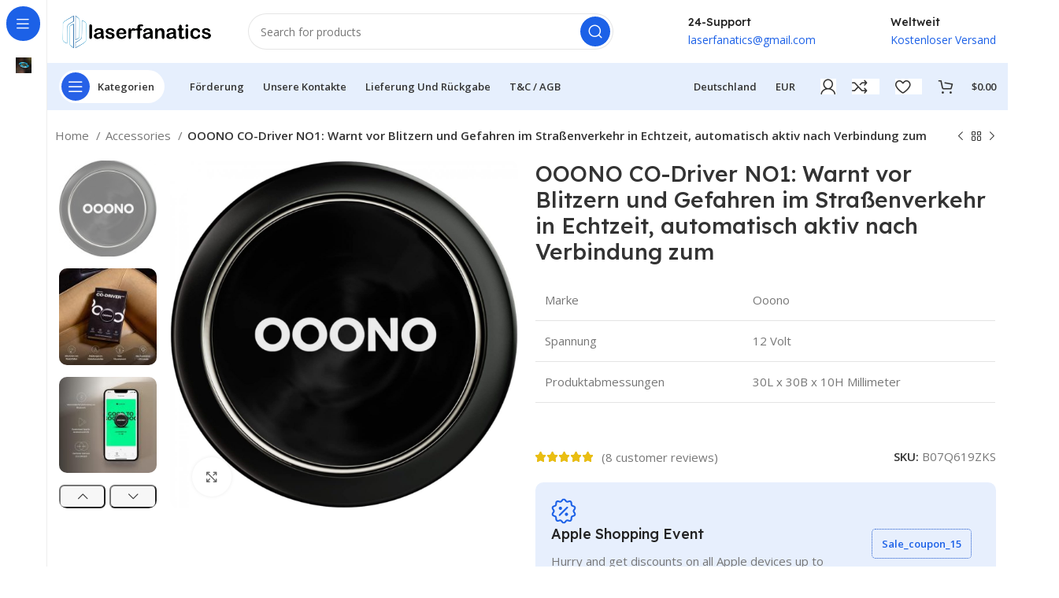

--- FILE ---
content_type: text/html; charset=UTF-8
request_url: https://laserfanatics.com/index.php/product/ooono-co-driver-no1-warnt-vor-blitzern-und-gefahren-im-strasenverkehr-in-echtzeit-automatisch-aktiv-nach-verbindung-zum/
body_size: 417028
content:
<!DOCTYPE html>
<html lang="de">
<head>
	<meta charset="UTF-8">
	<link rel="profile" href="https://gmpg.org/xfn/11">
	<link rel="pingback" href="https://laserfanatics.com/xmlrpc.php">

			<script>window.MSInputMethodContext&&document.documentMode&&document.write('<script src="https://laserfanatics.com/wp-content/themes/woodmart/js/libs/ie11CustomProperties.min.js"><\/script>');</script>
		<title>OOONO CO-Driver NO1: Warnt vor Blitzern und Gefahren im Straßenverkehr in Echtzeit, automatisch aktiv nach Verbindung zum &#8211; Laser Fanatics</title>
<meta name='robots' content='max-image-preview:large'/>
<link rel='dns-prefetch' href='//stats.wp.com'/>
<link rel='dns-prefetch' href='//fonts.googleapis.com'/>
<link rel="alternate" type="application/rss+xml" title="Laser Fanatics &raquo; Feed" href="https://laserfanatics.com/index.php/feed/"/>
<link rel="alternate" type="application/rss+xml" title="Laser Fanatics &raquo; Kommentar-Feed" href="https://laserfanatics.com/index.php/comments/feed/"/>
<link rel="alternate" type="application/rss+xml" title="Laser Fanatics &raquo; OOONO CO-Driver NO1: Warnt vor Blitzern und Gefahren im Straßenverkehr in Echtzeit, automatisch aktiv nach Verbindung zum-Kommentar-Feed" href="https://laserfanatics.com/index.php/product/ooono-co-driver-no1-warnt-vor-blitzern-und-gefahren-im-strasenverkehr-in-echtzeit-automatisch-aktiv-nach-verbindung-zum/feed/"/>
<link rel="alternate" title="oEmbed (JSON)" type="application/json+oembed" href="https://laserfanatics.com/index.php/wp-json/oembed/1.0/embed?url=https%3A%2F%2Flaserfanatics.com%2Findex.php%2Fproduct%2Fooono-co-driver-no1-warnt-vor-blitzern-und-gefahren-im-strasenverkehr-in-echtzeit-automatisch-aktiv-nach-verbindung-zum%2F"/>
<link rel="alternate" title="oEmbed (XML)" type="text/xml+oembed" href="https://laserfanatics.com/index.php/wp-json/oembed/1.0/embed?url=https%3A%2F%2Flaserfanatics.com%2Findex.php%2Fproduct%2Fooono-co-driver-no1-warnt-vor-blitzern-und-gefahren-im-strasenverkehr-in-echtzeit-automatisch-aktiv-nach-verbindung-zum%2F&#038;format=xml"/>
<style id='wp-img-auto-sizes-contain-inline-css' type='text/css'>
img:is([sizes=auto i],[sizes^="auto," i]){contain-intrinsic-size:3000px 1500px}
/*# sourceURL=wp-img-auto-sizes-contain-inline-css */
</style>
<link rel='stylesheet' id='wp-block-library-css' href='https://laserfanatics.com/wp-includes/css/dist/block-library/style.min.css?ver=6.9' type='text/css' media='all'/>
<style id='classic-theme-styles-inline-css' type='text/css'>
/*! This file is auto-generated */
.wp-block-button__link{color:#fff;background-color:#32373c;border-radius:9999px;box-shadow:none;text-decoration:none;padding:calc(.667em + 2px) calc(1.333em + 2px);font-size:1.125em}.wp-block-file__button{background:#32373c;color:#fff;text-decoration:none}
/*# sourceURL=/wp-includes/css/classic-themes.min.css */
</style>
<style id='woocommerce-inline-inline-css' type='text/css'>
.woocommerce form .form-row .required { visibility: visible; }
/*# sourceURL=woocommerce-inline-inline-css */
</style>
<link rel='stylesheet' id='elementor-icons-css' href='https://laserfanatics.com/wp-content/plugins/elementor/assets/lib/eicons/css/elementor-icons.min.css?ver=5.21.0' type='text/css' media='all'/>
<link rel='stylesheet' id='elementor-frontend-css' href='https://laserfanatics.com/wp-content/plugins/elementor/assets/css/frontend-lite.min.css?ver=3.15.1' type='text/css' media='all'/>
<link rel='stylesheet' id='swiper-css' href='https://laserfanatics.com/wp-content/plugins/elementor/assets/lib/swiper/v8/css/swiper.min.css?ver=8.4.5' type='text/css' media='all'/>
<link rel='stylesheet' id='elementor-post-6-css' href='https://laserfanatics.com/wp-content/uploads/elementor/css/post-6.css?ver=1691541715' type='text/css' media='all'/>
<link rel='stylesheet' id='bootstrap-css' href='https://laserfanatics.com/wp-content/themes/woodmart/css/bootstrap-light.min.css?ver=7.2.5' type='text/css' media='all'/>
<link rel='stylesheet' id='woodmart-style-css' href='https://laserfanatics.com/wp-content/themes/woodmart/css/parts/base.min.css?ver=7.2.5' type='text/css' media='all'/>
<link rel='stylesheet' id='wd-widget-recent-post-comments-css' href='https://laserfanatics.com/wp-content/themes/woodmart/css/parts/widget-recent-post-comments.min.css?ver=7.2.5' type='text/css' media='all'/>
<link rel='stylesheet' id='wd-widget-wd-recent-posts-css' href='https://laserfanatics.com/wp-content/themes/woodmart/css/parts/widget-wd-recent-posts.min.css?ver=7.2.5' type='text/css' media='all'/>
<link rel='stylesheet' id='wd-widget-nav-css' href='https://laserfanatics.com/wp-content/themes/woodmart/css/parts/widget-nav.min.css?ver=7.2.5' type='text/css' media='all'/>
<link rel='stylesheet' id='wd-widget-wd-layered-nav-css' href='https://laserfanatics.com/wp-content/themes/woodmart/css/parts/woo-widget-wd-layered-nav.min.css?ver=7.2.5' type='text/css' media='all'/>
<link rel='stylesheet' id='wd-woo-mod-swatches-base-css' href='https://laserfanatics.com/wp-content/themes/woodmart/css/parts/woo-mod-swatches-base.min.css?ver=7.2.5' type='text/css' media='all'/>
<link rel='stylesheet' id='wd-woo-mod-swatches-filter-css' href='https://laserfanatics.com/wp-content/themes/woodmart/css/parts/woo-mod-swatches-filter.min.css?ver=7.2.5' type='text/css' media='all'/>
<link rel='stylesheet' id='wd-widget-slider-price-filter-css' href='https://laserfanatics.com/wp-content/themes/woodmart/css/parts/woo-widget-slider-price-filter.min.css?ver=7.2.5' type='text/css' media='all'/>
<link rel='stylesheet' id='wd-wp-gutenberg-css' href='https://laserfanatics.com/wp-content/themes/woodmart/css/parts/wp-gutenberg.min.css?ver=7.2.5' type='text/css' media='all'/>
<link rel='stylesheet' id='wd-wpcf7-css' href='https://laserfanatics.com/wp-content/themes/woodmart/css/parts/int-wpcf7.min.css?ver=7.2.5' type='text/css' media='all'/>
<link rel='stylesheet' id='wd-revolution-slider-css' href='https://laserfanatics.com/wp-content/themes/woodmart/css/parts/int-rev-slider.min.css?ver=7.2.5' type='text/css' media='all'/>
<link rel='stylesheet' id='wd-elementor-base-css' href='https://laserfanatics.com/wp-content/themes/woodmart/css/parts/int-elem-base.min.css?ver=7.2.5' type='text/css' media='all'/>
<link rel='stylesheet' id='wd-woocommerce-base-css' href='https://laserfanatics.com/wp-content/themes/woodmart/css/parts/woocommerce-base.min.css?ver=7.2.5' type='text/css' media='all'/>
<link rel='stylesheet' id='wd-mod-star-rating-css' href='https://laserfanatics.com/wp-content/themes/woodmart/css/parts/mod-star-rating.min.css?ver=7.2.5' type='text/css' media='all'/>
<link rel='stylesheet' id='wd-woo-el-track-order-css' href='https://laserfanatics.com/wp-content/themes/woodmart/css/parts/woo-el-track-order.min.css?ver=7.2.5' type='text/css' media='all'/>
<link rel='stylesheet' id='wd-woo-gutenberg-css' href='https://laserfanatics.com/wp-content/themes/woodmart/css/parts/woo-gutenberg.min.css?ver=7.2.5' type='text/css' media='all'/>
<link rel='stylesheet' id='wd-woo-mod-quantity-css' href='https://laserfanatics.com/wp-content/themes/woodmart/css/parts/woo-mod-quantity.min.css?ver=7.2.5' type='text/css' media='all'/>
<link rel='stylesheet' id='wd-woo-opt-free-progress-bar-css' href='https://laserfanatics.com/wp-content/themes/woodmart/css/parts/woo-opt-free-progress-bar.min.css?ver=7.2.5' type='text/css' media='all'/>
<link rel='stylesheet' id='wd-woo-mod-progress-bar-css' href='https://laserfanatics.com/wp-content/themes/woodmart/css/parts/woo-mod-progress-bar.min.css?ver=7.2.5' type='text/css' media='all'/>
<link rel='stylesheet' id='wd-woo-single-prod-el-base-css' href='https://laserfanatics.com/wp-content/themes/woodmart/css/parts/woo-single-prod-el-base.min.css?ver=7.2.5' type='text/css' media='all'/>
<link rel='stylesheet' id='wd-woo-mod-stock-status-css' href='https://laserfanatics.com/wp-content/themes/woodmart/css/parts/woo-mod-stock-status.min.css?ver=7.2.5' type='text/css' media='all'/>
<link rel='stylesheet' id='wd-woo-mod-shop-attributes-css' href='https://laserfanatics.com/wp-content/themes/woodmart/css/parts/woo-mod-shop-attributes.min.css?ver=7.2.5' type='text/css' media='all'/>
<link rel='stylesheet' id='child-style-css' href='https://laserfanatics.com/wp-content/themes/woodmart-child/style.css?ver=7.2.5' type='text/css' media='all'/>
<link rel='stylesheet' id='wd-mod-nav-vertical-css' href='https://laserfanatics.com/wp-content/themes/woodmart/css/parts/mod-nav-vertical.min.css?ver=7.2.5' type='text/css' media='all'/>
<link rel='stylesheet' id='wd-sticky-nav-css' href='https://laserfanatics.com/wp-content/themes/woodmart/css/parts/opt-sticky-nav.min.css?ver=7.2.5' type='text/css' media='all'/>
<link rel='stylesheet' id='wd-header-base-css' href='https://laserfanatics.com/wp-content/themes/woodmart/css/parts/header-base.min.css?ver=7.2.5' type='text/css' media='all'/>
<link rel='stylesheet' id='wd-mod-tools-css' href='https://laserfanatics.com/wp-content/themes/woodmart/css/parts/mod-tools.min.css?ver=7.2.5' type='text/css' media='all'/>
<link rel='stylesheet' id='wd-header-search-css' href='https://laserfanatics.com/wp-content/themes/woodmart/css/parts/header-el-search.min.css?ver=7.2.5' type='text/css' media='all'/>
<link rel='stylesheet' id='wd-header-search-form-css' href='https://laserfanatics.com/wp-content/themes/woodmart/css/parts/header-el-search-form.min.css?ver=7.2.5' type='text/css' media='all'/>
<link rel='stylesheet' id='wd-wd-search-results-css' href='https://laserfanatics.com/wp-content/themes/woodmart/css/parts/wd-search-results.min.css?ver=7.2.5' type='text/css' media='all'/>
<link rel='stylesheet' id='wd-wd-search-form-css' href='https://laserfanatics.com/wp-content/themes/woodmart/css/parts/wd-search-form.min.css?ver=7.2.5' type='text/css' media='all'/>
<link rel='stylesheet' id='wd-header-elements-base-css' href='https://laserfanatics.com/wp-content/themes/woodmart/css/parts/header-el-base.min.css?ver=7.2.5' type='text/css' media='all'/>
<link rel='stylesheet' id='wd-info-box-css' href='https://laserfanatics.com/wp-content/themes/woodmart/css/parts/el-info-box.min.css?ver=7.2.5' type='text/css' media='all'/>
<link rel='stylesheet' id='wd-woo-mod-login-form-css' href='https://laserfanatics.com/wp-content/themes/woodmart/css/parts/woo-mod-login-form.min.css?ver=7.2.5' type='text/css' media='all'/>
<link rel='stylesheet' id='wd-header-my-account-css' href='https://laserfanatics.com/wp-content/themes/woodmart/css/parts/header-el-my-account.min.css?ver=7.2.5' type='text/css' media='all'/>
<link rel='stylesheet' id='wd-mod-tools-design-8-css' href='https://laserfanatics.com/wp-content/themes/woodmart/css/parts/mod-tools-design-8.min.css?ver=7.2.5' type='text/css' media='all'/>
<link rel='stylesheet' id='wd-header-cart-side-css' href='https://laserfanatics.com/wp-content/themes/woodmart/css/parts/header-el-cart-side.min.css?ver=7.2.5' type='text/css' media='all'/>
<link rel='stylesheet' id='wd-header-cart-css' href='https://laserfanatics.com/wp-content/themes/woodmart/css/parts/header-el-cart.min.css?ver=7.2.5' type='text/css' media='all'/>
<link rel='stylesheet' id='wd-widget-shopping-cart-css' href='https://laserfanatics.com/wp-content/themes/woodmart/css/parts/woo-widget-shopping-cart.min.css?ver=7.2.5' type='text/css' media='all'/>
<link rel='stylesheet' id='wd-widget-product-list-css' href='https://laserfanatics.com/wp-content/themes/woodmart/css/parts/woo-widget-product-list.min.css?ver=7.2.5' type='text/css' media='all'/>
<link rel='stylesheet' id='wd-woo-single-prod-builder-css' href='https://laserfanatics.com/wp-content/themes/woodmart/css/parts/woo-single-prod-builder.min.css?ver=7.2.5' type='text/css' media='all'/>
<link rel='stylesheet' id='wd-woo-el-breadcrumbs-css' href='https://laserfanatics.com/wp-content/themes/woodmart/css/parts/woo-el-breadcrumbs.min.css?ver=7.2.5' type='text/css' media='all'/>
<link rel='stylesheet' id='wd-woo-single-prod-el-navigation-css' href='https://laserfanatics.com/wp-content/themes/woodmart/css/parts/woo-single-prod-el-navigation.min.css?ver=7.2.5' type='text/css' media='all'/>
<link rel='stylesheet' id='wd-woo-single-prod-el-gallery-css' href='https://laserfanatics.com/wp-content/themes/woodmart/css/parts/woo-single-prod-el-gallery.min.css?ver=7.2.5' type='text/css' media='all'/>
<link rel='stylesheet' id='wd-woo-single-prod-el-gallery-opt-thumb-left-css' href='https://laserfanatics.com/wp-content/themes/woodmart/css/parts/woo-single-prod-el-gallery-opt-thumb-left.min.css?ver=7.2.5' type='text/css' media='all'/>
<link rel='stylesheet' id='wd-owl-carousel-css' href='https://laserfanatics.com/wp-content/themes/woodmart/css/parts/lib-owl-carousel.min.css?ver=7.2.5' type='text/css' media='all'/>
<link rel='stylesheet' id='wd-photoswipe-css' href='https://laserfanatics.com/wp-content/themes/woodmart/css/parts/lib-photoswipe.min.css?ver=7.2.5' type='text/css' media='all'/>
<link rel='stylesheet' id='wd-section-title-css' href='https://laserfanatics.com/wp-content/themes/woodmart/css/parts/el-section-title.min.css?ver=7.2.5' type='text/css' media='all'/>
<link rel='stylesheet' id='wd-text-block-css' href='https://laserfanatics.com/wp-content/themes/woodmart/css/parts/el-text-block.min.css?ver=7.2.5' type='text/css' media='all'/>
<link rel='stylesheet' id='wd-social-icons-css' href='https://laserfanatics.com/wp-content/themes/woodmart/css/parts/el-social-icons.min.css?ver=7.2.5' type='text/css' media='all'/>
<link rel='stylesheet' id='wd-woo-opt-visits-count-css' href='https://laserfanatics.com/wp-content/themes/woodmart/css/parts/woo-opt-visits-count.min.css?ver=7.2.5' type='text/css' media='all'/>
<link rel='stylesheet' id='wd-list-css' href='https://laserfanatics.com/wp-content/themes/woodmart/css/parts/el-list.min.css?ver=7.2.5' type='text/css' media='all'/>
<link rel='stylesheet' id='wd-woo-single-prod-el-reviews-css' href='https://laserfanatics.com/wp-content/themes/woodmart/css/parts/woo-single-prod-el-reviews.min.css?ver=7.2.5' type='text/css' media='all'/>
<link rel='stylesheet' id='wd-woo-single-prod-el-reviews-style-2-css' href='https://laserfanatics.com/wp-content/themes/woodmart/css/parts/woo-single-prod-el-reviews-style-2.min.css?ver=7.2.5' type='text/css' media='all'/>
<link rel='stylesheet' id='wd-mod-comments-css' href='https://laserfanatics.com/wp-content/themes/woodmart/css/parts/mod-comments.min.css?ver=7.2.5' type='text/css' media='all'/>
<link rel='stylesheet' id='wd-woo-single-prod-opt-rating-summary-css' href='https://laserfanatics.com/wp-content/themes/woodmart/css/parts/woo-single-prod-opt-rating-summary.min.css?ver=7.2.5' type='text/css' media='all'/>
<link rel='stylesheet' id='wd-woo-single-prod-opt-review-likes-css' href='https://laserfanatics.com/wp-content/themes/woodmart/css/parts/woo-single-prod-opt-review-likes.min.css?ver=7.2.5' type='text/css' media='all'/>
<link rel='stylesheet' id='wd-product-loop-css' href='https://laserfanatics.com/wp-content/themes/woodmart/css/parts/woo-product-loop.min.css?ver=7.2.5' type='text/css' media='all'/>
<link rel='stylesheet' id='wd-product-loop-fw-button-css' href='https://laserfanatics.com/wp-content/themes/woodmart/css/parts/woo-prod-loop-fw-button.min.css?ver=7.2.5' type='text/css' media='all'/>
<link rel='stylesheet' id='wd-woo-mod-add-btn-replace-css' href='https://laserfanatics.com/wp-content/themes/woodmart/css/parts/woo-mod-add-btn-replace.min.css?ver=7.2.5' type='text/css' media='all'/>
<link rel='stylesheet' id='wd-mod-more-description-css' href='https://laserfanatics.com/wp-content/themes/woodmart/css/parts/mod-more-description.min.css?ver=7.2.5' type='text/css' media='all'/>
<link rel='stylesheet' id='wd-woo-opt-products-bg-css' href='https://laserfanatics.com/wp-content/themes/woodmart/css/parts/woo-opt-products-bg.min.css?ver=7.2.5' type='text/css' media='all'/>
<link rel='stylesheet' id='wd-woo-opt-title-limit-css' href='https://laserfanatics.com/wp-content/themes/woodmart/css/parts/woo-opt-title-limit.min.css?ver=7.2.5' type='text/css' media='all'/>
<link rel='stylesheet' id='wd-woo-opt-stretch-cont-css' href='https://laserfanatics.com/wp-content/themes/woodmart/css/parts/woo-opt-stretch-cont.min.css?ver=7.2.5' type='text/css' media='all'/>
<link rel='stylesheet' id='wd-woo-opt-grid-gallery-css' href='https://laserfanatics.com/wp-content/themes/woodmart/css/parts/woo-opt-grid-gallery.min.css?ver=7.2.5' type='text/css' media='all'/>
<link rel='stylesheet' id='wd-mfp-popup-css' href='https://laserfanatics.com/wp-content/themes/woodmart/css/parts/lib-magnific-popup.min.css?ver=7.2.5' type='text/css' media='all'/>
<link rel='stylesheet' id='wd-woo-prod-loop-small-css' href='https://laserfanatics.com/wp-content/themes/woodmart/css/parts/woo-prod-loop-small.min.css?ver=7.2.5' type='text/css' media='all'/>
<link rel='stylesheet' id='wd-widget-collapse-css' href='https://laserfanatics.com/wp-content/themes/woodmart/css/parts/opt-widget-collapse.min.css?ver=7.2.5' type='text/css' media='all'/>
<link rel='stylesheet' id='wd-footer-base-css' href='https://laserfanatics.com/wp-content/themes/woodmart/css/parts/footer-base.min.css?ver=7.2.5' type='text/css' media='all'/>
<link rel='stylesheet' id='wd-mod-nav-menu-label-css' href='https://laserfanatics.com/wp-content/themes/woodmart/css/parts/mod-nav-menu-label.min.css?ver=7.2.5' type='text/css' media='all'/>
<link rel='stylesheet' id='wd-scroll-top-css' href='https://laserfanatics.com/wp-content/themes/woodmart/css/parts/opt-scrolltotop.min.css?ver=7.2.5' type='text/css' media='all'/>
<link rel='stylesheet' id='wd-header-my-account-sidebar-css' href='https://laserfanatics.com/wp-content/themes/woodmart/css/parts/header-el-my-account-sidebar.min.css?ver=7.2.5' type='text/css' media='all'/>
<link rel='stylesheet' id='wd-bottom-toolbar-css' href='https://laserfanatics.com/wp-content/themes/woodmart/css/parts/opt-bottom-toolbar.min.css?ver=7.2.5' type='text/css' media='all'/>
<link rel='stylesheet' id='xts-style-header_331220-css' href='https://laserfanatics.com/wp-content/uploads/2023/08/xts-header_331220-1693067707.css?ver=7.2.5' type='text/css' media='all'/>
<link rel='stylesheet' id='xts-google-fonts-css' href='https://fonts.googleapis.com/css?family=Open+Sans%3A400%2C600%7CLexend+Deca%3A400%2C600%2C500%2C700&#038;ver=7.2.5' type='text/css' media='all'/>
<link rel='stylesheet' id='google-fonts-1-css' href='https://fonts.googleapis.com/css?family=Roboto%3A100%2C100italic%2C200%2C200italic%2C300%2C300italic%2C400%2C400italic%2C500%2C500italic%2C600%2C600italic%2C700%2C700italic%2C800%2C800italic%2C900%2C900italic%7CRoboto+Slab%3A100%2C100italic%2C200%2C200italic%2C300%2C300italic%2C400%2C400italic%2C500%2C500italic%2C600%2C600italic%2C700%2C700italic%2C800%2C800italic%2C900%2C900italic&#038;display=swap&#038;ver=6.9' type='text/css' media='all'/>
<link rel="preconnect" href="https://fonts.gstatic.com/" crossorigin><script type="text/javascript" src="https://laserfanatics.com/wp-includes/js/dist/hooks.min.js?ver=dd5603f07f9220ed27f1" id="wp-hooks-js"></script>
<script type="text/javascript" src="https://stats.wp.com/w.js?ver=202605" id="woo-tracks-js"></script>
<script type="text/javascript" src="https://laserfanatics.com/wp-includes/js/jquery/jquery.min.js?ver=3.7.1" id="jquery-core-js"></script>
<script type="text/javascript" src="https://laserfanatics.com/wp-includes/js/jquery/jquery-migrate.min.js?ver=3.4.1" id="jquery-migrate-js"></script>
<script type="text/javascript" src="https://laserfanatics.com/wp-content/themes/woodmart/js/libs/device.min.js?ver=7.2.5" id="wd-device-library-js"></script>
<link rel="https://api.w.org/" href="https://laserfanatics.com/index.php/wp-json/"/><link rel="alternate" title="JSON" type="application/json" href="https://laserfanatics.com/index.php/wp-json/wp/v2/product/10167"/><link rel="EditURI" type="application/rsd+xml" title="RSD" href="https://laserfanatics.com/xmlrpc.php?rsd"/>
<meta name="generator" content="WordPress 6.9"/>
<meta name="generator" content="WooCommerce 8.0.0"/>
<link rel="canonical" href="https://laserfanatics.com/index.php/product/ooono-co-driver-no1-warnt-vor-blitzern-und-gefahren-im-strasenverkehr-in-echtzeit-automatisch-aktiv-nach-verbindung-zum/"/>
<link rel='shortlink' href='https://laserfanatics.com/?p=10167'/>
					<meta name="viewport" content="width=device-width, initial-scale=1.0, maximum-scale=1.0, user-scalable=no">
										<noscript><style>.woocommerce-product-gallery{ opacity: 1 !important; }</style></noscript>
	<meta name="generator" content="Elementor 3.15.1; features: e_dom_optimization, e_optimized_assets_loading, e_optimized_css_loading, additional_custom_breakpoints; settings: css_print_method-external, google_font-enabled, font_display-swap">
<style type="text/css">.recentcomments a{display:inline !important;padding:0 !important;margin:0 !important;}</style><meta name="generator" content="Powered by Slider Revolution 6.6.15 - responsive, Mobile-Friendly Slider Plugin for WordPress with comfortable drag and drop interface."/>
<script>function setREVStartSize(e){window.RSIW=window.RSIW===undefined?window.innerWidth:window.RSIW;window.RSIH=window.RSIH===undefined?window.innerHeight:window.RSIH;try{var pw=document.getElementById(e.c).parentNode.offsetWidth,newh;pw=pw===0||isNaN(pw)||(e.l=="fullwidth"||e.layout=="fullwidth")?window.RSIW:pw;e.tabw=e.tabw===undefined?0:parseInt(e.tabw);e.thumbw=e.thumbw===undefined?0:parseInt(e.thumbw);e.tabh=e.tabh===undefined?0:parseInt(e.tabh);e.thumbh=e.thumbh===undefined?0:parseInt(e.thumbh);e.tabhide=e.tabhide===undefined?0:parseInt(e.tabhide);e.thumbhide=e.thumbhide===undefined?0:parseInt(e.thumbhide);e.mh=e.mh===undefined||e.mh==""||e.mh==="auto"?0:parseInt(e.mh,0);if(e.layout==="fullscreen"||e.l==="fullscreen")newh=Math.max(e.mh,window.RSIH);else{e.gw=Array.isArray(e.gw)?e.gw:[e.gw];for(var i in e.rl)if(e.gw[i]===undefined||e.gw[i]===0)e.gw[i]=e.gw[i-1];e.gh=e.el===undefined||e.el===""||(Array.isArray(e.el)&&e.el.length==0)?e.gh:e.el;e.gh=Array.isArray(e.gh)?e.gh:[e.gh];for(var i in e.rl)if(e.gh[i]===undefined||e.gh[i]===0)e.gh[i]=e.gh[i-1];var nl=new Array(e.rl.length),ix=0,sl;e.tabw=e.tabhide>=pw?0:e.tabw;e.thumbw=e.thumbhide>=pw?0:e.thumbw;e.tabh=e.tabhide>=pw?0:e.tabh;e.thumbh=e.thumbhide>=pw?0:e.thumbh;for(var i in e.rl)nl[i]=e.rl[i]<window.RSIW?0:e.rl[i];sl=nl[0];for(var i in nl)if(sl>nl[i]&&nl[i]>0){sl=nl[i];ix=i;}var m=pw>(e.gw[ix]+e.tabw+e.thumbw)?1:(pw-(e.tabw+e.thumbw))/(e.gw[ix]);newh=(e.gh[ix]*m)+(e.tabh+e.thumbh);}var el=document.getElementById(e.c);if(el!==null&&el)el.style.height=newh+"px";el=document.getElementById(e.c+"_wrapper");if(el!==null&&el){el.style.height=newh+"px";el.style.display="block";}}catch(e){console.log("Failure at Presize of Slider:"+e)}};</script>
<style>
		
		</style>			<style id="wd-style-theme_settings_default-css" data-type="wd-style-theme_settings_default">
				@font-face {
	font-weight: normal;
	font-style: normal;
	font-family: "woodmart-font";
	src: url("//laserfanatics.com/wp-content/themes/woodmart/fonts/woodmart-font-2-400.woff2?v=7.2.5") format("woff2");
}

:is(.shop-content-area.wd-builder-off,.wd-wishlist-content,.related-and-upsells,.cart-collaterals,.wd-shop-product) .wd-products-with-bg, :is(.shop-content-area.wd-builder-off,.wd-wishlist-content,.related-and-upsells,.cart-collaterals,.wd-shop-product) .wd-products-with-bg .product-grid-item{
	--wd-prod-bg:rgb(255,255,255); --wd-bordered-bg:rgb(255,255,255);
}

.wd-popup.wd-promo-popup{
	background-color:#111111;
	background-image: none;
	background-repeat:no-repeat;
	background-size:contain;
	background-position:left center;
}

.page-title-default{
	background-color:rgb(28,97,231);
	background-image: none;
	background-size:cover;
	background-position:center center;
}

.footer-container{
	background-color:#ffffff;
	background-image: none;
}

:root{
--wd-text-font:"Open Sans", Arial, Helvetica, sans-serif;
--wd-text-font-weight:400;
--wd-text-color:#777777;
--wd-text-font-size:15px;
}
:root{
--wd-title-font:"Lexend Deca", Arial, Helvetica, sans-serif;
--wd-title-font-weight:500;
--wd-title-color:#242424;
}
:root{
--wd-entities-title-font:"Lexend Deca", Arial, Helvetica, sans-serif;
--wd-entities-title-font-weight:500;
--wd-entities-title-color:#333333;
--wd-entities-title-color-hover:rgb(51 51 51 / 65%);
}
:root{
--wd-alternative-font:"Lexend Deca", Arial, Helvetica, sans-serif;
}
:root{
--wd-widget-title-font:"Lexend Deca", Arial, Helvetica, sans-serif;
--wd-widget-title-font-weight:500;
--wd-widget-title-transform:capitalize;
--wd-widget-title-color:#333;
--wd-widget-title-font-size:16px;
}
:root{
--wd-header-el-font:"Open Sans", Arial, Helvetica, sans-serif;
--wd-header-el-font-weight:600;
--wd-header-el-transform:capitalize;
--wd-header-el-font-size:13px;
}
html .wd-nav-mobile > li > a{
	text-transform: capitalize;
}

html .post.blog-post-loop .post-title{
	font-size: 18px;
}

:root{
--wd-brd-radius: 10px;
}:root{
--wd-primary-color:rgb(28,97,231);
}
:root{
--wd-alternative-color:rgba(28,97,231,0.2);
}
:root{
--wd-link-color:#333333;
--wd-link-color-hover:#242424;
}
.page .main-page-wrapper{
	background-color:rgb(246,246,246);
	background-image: none;
}

.woodmart-archive-shop .main-page-wrapper{
	background-color:rgb(246,246,246);
	background-image: none;
}

.woodmart-archive-blog .main-page-wrapper{
	background-color:rgb(246,246,246);
	background-image: none;
}

:root{
--btn-default-bgcolor:rgb(225,235,255);
}
:root{
--btn-default-bgcolor-hover:rgb(219,227,249);
}
:root{
--btn-default-color:rgb(28,97,231);
}
:root{
--btn-default-color-hover:rgb(28,97,231);
}
:root{
--btn-accented-bgcolor:rgb(28,97,231);
}
:root{
--btn-accented-bgcolor-hover:rgb(28,97,231);
}
:root{
--btn-transform:capitalize;
}
html .wd-buy-now-btn{
	background: rgb(107,163,49);
}

html .wd-buy-now-btn:hover{
	background: rgb(95,158,44);
}

:root{
--notices-success-bg:#459647;
}
:root{
--notices-success-color:#fff;
}
:root{
--notices-warning-bg:#E0B252;
}
:root{
--notices-warning-color:#fff;
}
	:root{
					
							--wd-form-brd-radius: 5px;
			
					
					--wd-form-brd-width: 1px;
		
		
		
					--btn-accented-color: #fff;
		
					--btn-accented-color-hover: #fff;
		
					
			
			
							--btn-default-brd-radius: 5px;
				--btn-default-box-shadow: none;
				--btn-default-box-shadow-hover: none;
					
					
			
			
							--btn-accented-brd-radius: 5px;
				--btn-accented-box-shadow: none;
				--btn-accented-box-shadow-hover: none;
					
							
			}

	
	
			@media (min-width: 1025px) {
			.whb-boxed:not(.whb-sticked):not(.whb-full-width) .whb-main-header {
				max-width: 1370px;
			}
		}

		.container {
			max-width: 1400px;
		}

		:root{
			--wd-container-w: 1400px;
		}
	
			@media (min-width: 1417px) {
			.platform-Windows .wd-section-stretch > .elementor-container {
				margin-left: auto;
				margin-right: auto;
			}
		}
		@media (min-width: 1400px) {
			html:not(.platform-Windows) .wd-section-stretch > .elementor-container {
				margin-left: auto;
				margin-right: auto;
			}
		}
	
			div.wd-popup.popup-quick-view {
			max-width: 920px;
		}
	
	
	
	
			.woodmart-woocommerce-layered-nav .wd-scroll-content {
			max-height: 223px;
		}
	
	
	body, [class*=color-scheme-light], [class*=color-scheme-dark], .wd-search-form[class*="wd-header-search-form"] form.searchform, .wd-el-search .searchform {

							
							
							
							
									--wd-form-bg: rgb(255,255,255);
						}
			</style>
			</head>

<body class="wp-singular product-template-default single single-product postid-10167 wp-theme-woodmart wp-child-theme-woodmart-child theme-woodmart woocommerce woocommerce-page woocommerce-no-js wrapper-custom  woodmart-product-design-default categories-accordion-on woodmart-archive-shop woodmart-ajax-shop-on offcanvas-sidebar-mobile offcanvas-sidebar-tablet sticky-toolbar-on wd-sticky-nav-enabled elementor-default elementor-kit-6">
			<script type="text/javascript" id="wd-flicker-fix"></script>	
				<div class="wd-sticky-nav wd-hide-md">
				<div class="wd-sticky-nav-title">
					<span>
						All Categories					</span>
				</div>

				<ul id="menu-sticky-navigation-mega-electronics" class="menu wd-nav wd-nav-vertical wd-nav-sticky"><li id="menu-item-11073" class="menu-item menu-item-type-taxonomy menu-item-object-product_cat current-product-ancestor current-menu-parent current-product-parent menu-item-11073 item-level-0 menu-simple-dropdown wd-event-hover"><a href="https://laserfanatics.com/index.php/product-category/navigation-gps-zubehor/" class="woodmart-nav-link"><img width="150" height="150" src="https://laserfanatics.com/wp-content/uploads/2023/08/70624e4f-0d1b-4a76-9fb3-3d1989d5fec8.__CR0013101310_PT0_SX220_V1___-1-150x150.jpg" class="wd-nav-img" alt="" decoding="async" srcset="https://laserfanatics.com/wp-content/uploads/2023/08/70624e4f-0d1b-4a76-9fb3-3d1989d5fec8.__CR0013101310_PT0_SX220_V1___-1-150x150.jpg 150w, https://laserfanatics.com/wp-content/uploads/2023/08/70624e4f-0d1b-4a76-9fb3-3d1989d5fec8.__CR0013101310_PT0_SX220_V1___-1.jpg 220w" sizes="(max-width: 150px) 100vw, 150px"/><span class="nav-link-text">Navigation, GPS &amp; Zubehör</span></a></li>
<li id="menu-item-11074" class="menu-item menu-item-type-taxonomy menu-item-object-product_cat menu-item-11074 item-level-0 menu-simple-dropdown wd-event-hover"><a href="https://laserfanatics.com/index.php/product-category/digitaler-bilderrahmen/" class="woodmart-nav-link"><span class="nav-link-text">Digitaler Bilderrahmen</span></a></li>
<li id="menu-item-11075" class="menu-item menu-item-type-taxonomy menu-item-object-product_cat menu-item-11075 item-level-0 menu-simple-dropdown wd-event-hover"><a href="https://laserfanatics.com/index.php/product-category/mouse/" class="woodmart-nav-link"><span class="nav-link-text">Mouse</span></a></li>
<li id="menu-item-11076" class="menu-item menu-item-type-taxonomy menu-item-object-product_cat current-product-ancestor current-menu-parent current-product-parent menu-item-11076 item-level-0 menu-simple-dropdown wd-event-hover"><a href="https://laserfanatics.com/index.php/product-category/accessories/" class="woodmart-nav-link"><span class="nav-link-text">Accessories</span></a></li>
<li id="menu-item-11077" class="menu-item menu-item-type-taxonomy menu-item-object-product_cat menu-item-11077 item-level-0 menu-simple-dropdown wd-event-hover"><a href="https://laserfanatics.com/index.php/product-category/laptops/" class="woodmart-nav-link"><span class="nav-link-text">Laptops</span></a></li>
<li id="menu-item-11078" class="menu-item menu-item-type-taxonomy menu-item-object-product_cat menu-item-11078 item-level-0 menu-simple-dropdown wd-event-hover"><a href="https://laserfanatics.com/index.php/product-category/tablets/" class="woodmart-nav-link"><span class="nav-link-text">Tablets</span></a></li>
<li id="menu-item-11122" class="menu-item menu-item-type-post_type menu-item-object-page menu-item-11122 item-level-0 menu-simple-dropdown wd-event-hover"><a href="https://laserfanatics.com/index.php/rueckerstattungs-und-rueckgaberichtlinien/" class="woodmart-nav-link"><span class="nav-link-text">T&#038;C / AGB</span></a></li>
</ul>							</div>
		
	<div class="website-wrapper">
									<header class="whb-header whb-header_331220 whb-sticky-shadow whb-scroll-stick whb-sticky-real whb-hide-on-scroll">
					<div class="whb-main-header">
	
<div class="whb-row whb-general-header whb-not-sticky-row whb-without-bg whb-without-border whb-color-dark whb-flex-flex-middle">
	<div class="container">
		<div class="whb-flex-row whb-general-header-inner">
			<div class="whb-column whb-col-left whb-visible-lg">
	<div class="site-logo">
	<a href="https://laserfanatics.com/" class="wd-logo wd-main-logo" rel="home">
		<img width="1855" height="446" src="https://laserfanatics.com/wp-content/uploads/2023/08/laserfanatics-logo.png" class="attachment-full size-full" alt="" style="max-width:200px;" decoding="async" fetchpriority="high" srcset="https://laserfanatics.com/wp-content/uploads/2023/08/laserfanatics-logo.png 1855w, https://laserfanatics.com/wp-content/uploads/2023/08/laserfanatics-logo-300x72.png 300w, https://laserfanatics.com/wp-content/uploads/2023/08/laserfanatics-logo-1024x246.png 1024w, https://laserfanatics.com/wp-content/uploads/2023/08/laserfanatics-logo-768x185.png 768w, https://laserfanatics.com/wp-content/uploads/2023/08/laserfanatics-logo-1536x369.png 1536w, https://laserfanatics.com/wp-content/uploads/2023/08/laserfanatics-logo-1200x289.png 1200w, https://laserfanatics.com/wp-content/uploads/2023/08/laserfanatics-logo-150x36.png 150w" sizes="(max-width: 1855px) 100vw, 1855px"/>	</a>
	</div>
</div>
<div class="whb-column whb-col-center whb-visible-lg">
	<div class="whb-space-element " style="width:20px;"></div>			<div class="wd-search-form wd-header-search-form wd-display-form whb-1yjd6g8pvqgh79uo6oce">
				
				
				<form role="search" method="get" class="searchform  wd-style-with-bg-2 wd-cat-style-bordered woodmart-ajax-search" action="https://laserfanatics.com/" data-thumbnail="1" data-price="1" data-post_type="product" data-count="20" data-sku="0" data-symbols_count="3">
					<input type="text" class="s" placeholder="Search for products" value="" name="s" aria-label="Search" title="Search for products" required />
					<input type="hidden" name="post_type" value="product">
										<button type="submit" class="searchsubmit">
						<span>
							Search						</span>
											</button>
				</form>

				
				
									<div class="search-results-wrapper">
						<div class="wd-dropdown-results wd-scroll wd-dropdown">
							<div class="wd-scroll-content"></div>
						</div>
					</div>
				
				
							</div>
		<div class="whb-space-element " style="width:20px;"></div></div>
<div class="whb-column whb-col-right whb-visible-lg">
				<div class="info-box-wrapper  whb-pib2kc048q2n444im8gr">
				<div id="wd-6977de6c1f05e" class=" wd-info-box text-left box-icon-align-left box-style-base color-scheme- wd-bg-none wd-items-middle">
											<div class="box-icon-wrapper  box-with-icon box-icon-simple">
							<div class="info-box-icon">

							
																	<div class="info-svg-wrapper info-icon" style="width: 35px;height: 35px;"></div>															
							</div>
						</div>
										<div class="info-box-content">
												<div class="info-box-inner set-cont-mb-s reset-last-child">
							<h6 style="margin-bottom: 0; font-size: 14px;">24-Support</h6>
<p><span style="color: #1c61e7; font-size: 14px;">laserfanatics@gmail.com</span></p>
						</div>

											</div>

									</div>
			</div>
		<div class="whb-space-element " style="width:20px;"></div>			<div class="info-box-wrapper  whb-ao9406ic08x1lus1h7zu">
				<div id="wd-6977de6c222d4" class=" wd-info-box text-left box-icon-align-left box-style-base color-scheme- wd-bg-none wd-items-middle">
											<div class="box-icon-wrapper  box-with-icon box-icon-simple">
							<div class="info-box-icon">

							
																	<div class="info-svg-wrapper info-icon" style="width: 35px;height: 35px;"></div>															
							</div>
						</div>
										<div class="info-box-content">
												<div class="info-box-inner set-cont-mb-s reset-last-child">
							<h6 style="margin-bottom: 0; font-size: 14px;">Weltweit</h6>
<p><span style="color: #1c61e7; font-size: 14px;">Kostenloser Versand </span></p>
						</div>

											</div>

									</div>
			</div>
		</div>
<div class="whb-column whb-mobile-left whb-hidden-lg">
	<div class="wd-tools-element wd-header-mobile-nav wd-style-icon wd-design-1 whb-2pcq59rrgv7khz6hxoix">
	<a href="#" rel="nofollow" aria-label="Open mobile menu">
		
		<span class="wd-tools-icon">
					</span>

		<span class="wd-tools-text">Menu</span>

			</a>
</div><!--END wd-header-mobile-nav--></div>
<div class="whb-column whb-mobile-center whb-hidden-lg">
	<div class="site-logo">
	<a href="https://laserfanatics.com/" class="wd-logo wd-main-logo" rel="home">
		<img width="1855" height="446" src="https://laserfanatics.com/wp-content/uploads/2023/08/laserfanatics-logo.png" class="attachment-full size-full" alt="" style="max-width:180px;" decoding="async" srcset="https://laserfanatics.com/wp-content/uploads/2023/08/laserfanatics-logo.png 1855w, https://laserfanatics.com/wp-content/uploads/2023/08/laserfanatics-logo-300x72.png 300w, https://laserfanatics.com/wp-content/uploads/2023/08/laserfanatics-logo-1024x246.png 1024w, https://laserfanatics.com/wp-content/uploads/2023/08/laserfanatics-logo-768x185.png 768w, https://laserfanatics.com/wp-content/uploads/2023/08/laserfanatics-logo-1536x369.png 1536w, https://laserfanatics.com/wp-content/uploads/2023/08/laserfanatics-logo-1200x289.png 1200w, https://laserfanatics.com/wp-content/uploads/2023/08/laserfanatics-logo-150x36.png 150w" sizes="(max-width: 1855px) 100vw, 1855px"/>	</a>
	</div>
</div>
<div class="whb-column whb-mobile-right whb-hidden-lg">
	<div class="wd-header-my-account wd-tools-element wd-event-hover wd-design-1 wd-account-style-icon login-side-opener whb-hehq7b9i6crxiw1rjzt3">
			<a href="https://laserfanatics.com/index.php/my-account/" title="My account">
			
				<span class="wd-tools-icon">
									</span>
				<span class="wd-tools-text">
				Login / Register			</span>

					</a>

			</div>
</div>
		</div>
	</div>
</div>

<div class="whb-row whb-header-bottom whb-sticky-row whb-with-bg whb-without-border whb-color-dark whb-flex-flex-middle">
	<div class="container">
		<div class="whb-flex-row whb-header-bottom-inner">
			<div class="whb-column whb-col-left whb-visible-lg">
	<div class="wd-tools-element wd-header-sticky-nav wd-style-text wd-design-8 wd-close-menu-mouseout whb-z4o6eqi1znmtf82f1h6b">
	<a href="#" rel="nofollow" aria-label="Open sticky navigation">
					<span class="wd-tools-inner">
		
		<span class="wd-tools-icon">
					</span>

		<span class="wd-tools-text">Kategorien</span>

					</span>
			</a>
</div>
</div>
<div class="whb-column whb-col-center whb-visible-lg">
	<div class="wd-header-nav wd-header-main-nav text-left wd-design-1" role="navigation" aria-label="Main navigation">
	<ul id="menu-header-menu-mega-electronics" class="menu wd-nav wd-nav-main wd-style-bg wd-gap-s"><li id="menu-item-2025" class="menu-item menu-item-type-post_type menu-item-object-page menu-item-2025 item-level-0 menu-simple-dropdown wd-event-hover"><a href="https://laserfanatics.com/index.php/promotions/" class="woodmart-nav-link"><span class="nav-link-text">Förderung</span></a></li>
<li id="menu-item-2029" class="menu-item menu-item-type-post_type menu-item-object-page menu-item-2029 item-level-0 menu-simple-dropdown wd-event-hover"><a href="https://laserfanatics.com/index.php/our-contacts/" class="woodmart-nav-link"><span class="nav-link-text">Unsere Kontakte</span></a></li>
<li id="menu-item-2032" class="menu-item menu-item-type-post_type menu-item-object-page menu-item-2032 item-level-0 menu-simple-dropdown wd-event-hover"><a href="https://laserfanatics.com/index.php/delivery-return-2/" class="woodmart-nav-link"><span class="nav-link-text">Lieferung und Rückgabe</span></a></li>
<li id="menu-item-11132" class="menu-item menu-item-type-post_type menu-item-object-page menu-item-11132 item-level-0 menu-simple-dropdown wd-event-hover"><a href="https://laserfanatics.com/index.php/rueckerstattungs-und-rueckgaberichtlinien/" class="woodmart-nav-link"><span class="nav-link-text">T&#038;C / AGB</span></a></li>
</ul></div><!--END MAIN-NAV-->
</div>
<div class="whb-column whb-col-right whb-visible-lg">
	
<div class="wd-header-nav wd-header-secondary-nav text-right" role="navigation" aria-label="Secondary navigation">
	<ul id="menu-header-right-menu" class="menu wd-nav wd-nav-secondary wd-style-bg wd-gap-s"><li id="menu-item-2027" class="menu-item menu-item-type-custom menu-item-object-custom menu-item-2027 item-level-0 menu-simple-dropdown wd-event-hover"><a href="#" class="woodmart-nav-link"><span class="nav-link-text">Deutschland</span></a></li>
<li id="menu-item-2034" class="menu-item menu-item-type-custom menu-item-object-custom menu-item-2034 item-level-0 menu-simple-dropdown wd-event-hover"><a href="#" class="woodmart-nav-link"><span class="nav-link-text">EUR</span></a></li>
</ul></div><!--END MAIN-NAV-->
<div class="wd-header-my-account wd-tools-element wd-event-hover wd-design-7 wd-account-style-icon login-side-opener whb-7qrb5r43fmh57lkx4dry">
			<a href="https://laserfanatics.com/index.php/my-account/" title="My account">
			
				<span class="wd-tools-icon">
									</span>
				<span class="wd-tools-text">
				Login / Register			</span>

					</a>

			</div>

<div class="wd-header-compare wd-tools-element wd-style-icon wd-with-count wd-design-7 whb-ad86so27lcwwiziptdg2">
	<a href="https://laserfanatics.com/index.php/compare/" title="Compare products">
		
			<span class="wd-tools-icon">
				
									<span class="wd-tools-count">0</span>
							</span>
			<span class="wd-tools-text">
				Compare			</span>

			</a>
	</div>

<div class="wd-header-wishlist wd-tools-element wd-style-icon wd-with-count wd-design-7 whb-j9nqf397yrj3s8c855md" title="My Wishlist">
	<a href="https://laserfanatics.com/index.php/wishlist/">
		
			<span class="wd-tools-icon">
				
									<span class="wd-tools-count">
						0					</span>
							</span>

			<span class="wd-tools-text">
				Wishlist			</span>

			</a>
</div>

<div class="wd-header-cart wd-tools-element wd-design-7 cart-widget-opener wd-style-text whb-eyi35wj5v52my2hec8de">
	<a href="https://laserfanatics.com/index.php/cart/" title="Shopping cart">
		
			<span class="wd-tools-icon">
															<span class="wd-cart-number wd-tools-count">0 <span>items</span></span>
									</span>
			<span class="wd-tools-text">
				
										<span class="wd-cart-subtotal"><span class="woocommerce-Price-amount amount"><bdi><span class="woocommerce-Price-currencySymbol">&#36;</span>0.00</bdi></span></span>
					</span>

			</a>
	</div>
</div>
<div class="whb-column whb-col-mobile whb-hidden-lg">
				<div class="wd-search-form wd-header-search-form-mobile wd-display-form whb-kv1cizir1p1hjpwwydal">
				
				
				<form role="search" method="get" class="searchform  wd-style-with-bg-2 wd-cat-style-bordered woodmart-ajax-search" action="https://laserfanatics.com/" data-thumbnail="1" data-price="1" data-post_type="product" data-count="20" data-sku="0" data-symbols_count="3">
					<input type="text" class="s" placeholder="Search for products" value="" name="s" aria-label="Search" title="Search for products" required />
					<input type="hidden" name="post_type" value="product">
										<button type="submit" class="searchsubmit">
						<span>
							Search						</span>
											</button>
				</form>

				
				
									<div class="search-results-wrapper">
						<div class="wd-dropdown-results wd-scroll wd-dropdown">
							<div class="wd-scroll-content"></div>
						</div>
					</div>
				
				
							</div>
		</div>
		</div>
	</div>
</div>
</div>
				</header>
			
								<div class="main-page-wrapper">
		
		
		<!-- MAIN CONTENT AREA -->
				<div class="container">
			<div class="row content-layout-wrapper align-items-start">
				<div class="site-content shop-content-area col-12 wd-builder-on" role="main">								<div id="product-10167" class="single-product-page product type-product post-10167 status-publish first instock product_cat-accessories product_cat-navigation-gps-zubehor has-post-thumbnail shipping-taxable product-type-external">
							<link rel="stylesheet" id="elementor-post-1055-css" href="https://laserfanatics.com/wp-content/uploads/elementor/css/post-1055.css?ver=1691541783" type="text/css" media="all">
					<div data-elementor-type="wp-post" data-elementor-id="1055" class="elementor elementor-1055">
									<section class="wd-negative-gap elementor-section elementor-top-section elementor-element elementor-element-2d61532 wd-section-stretch elementor-section-boxed elementor-section-height-default elementor-section-height-default" data-id="2d61532" data-element_type="section" data-settings="{&quot;background_background&quot;:&quot;classic&quot;}">
						<div class="elementor-container elementor-column-gap-default">
					<div class="elementor-column elementor-col-100 elementor-top-column elementor-element elementor-element-0a16947" data-id="0a16947" data-element_type="column">
			<div class="elementor-widget-wrap elementor-element-populated">
								<div class="elementor-element elementor-element-c1cdd21 wd-nowrap-md elementor-widget__width-auto wd-single-breadcrumbs wd-breadcrumbs text-left elementor-widget elementor-widget-wd_wc_breadcrumb" data-id="c1cdd21" data-element_type="widget" data-widget_type="wd_wc_breadcrumb.default">
				<div class="elementor-widget-container">
			<nav class="woocommerce-breadcrumb">				<a href="https://laserfanatics.com" class="breadcrumb-link">
					Home				</a>
							<a href="https://laserfanatics.com/index.php/product-category/accessories/" class="breadcrumb-link breadcrumb-link-last">
					Accessories				</a>
							<span class="breadcrumb-last">
					OOONO CO-Driver NO1: Warnt vor Blitzern und Gefahren im Straßenverkehr in Echtzeit, automatisch aktiv nach Verbindung zum				</span>
			</nav>		</div>
				</div>
				<div class="elementor-element elementor-element-5a07c77 elementor-widget__width-auto elementor-hidden-mobile wd-single-nav text-left elementor-widget elementor-widget-wd_single_product_nav" data-id="5a07c77" data-element_type="widget" data-widget_type="wd_single_product_nav.default">
				<div class="elementor-widget-container">
			
<div class="wd-products-nav">
			<div class="wd-event-hover">
			<a class="wd-product-nav-btn wd-btn-prev" href="https://laserfanatics.com/index.php/product/garmin-drivesmart-86-mt-d-amazon-alexa-navigationsgerat-mit-alexa-built-in-riesigem-8-zoll-203-cm-hd-display/" aria-label="Previous product"></a>

			<div class="wd-dropdown">
				<a href="https://laserfanatics.com/index.php/product/garmin-drivesmart-86-mt-d-amazon-alexa-navigationsgerat-mit-alexa-built-in-riesigem-8-zoll-203-cm-hd-display/" class="wd-product-nav-thumb">
					<img width="600" height="600" src="https://laserfanatics.com/wp-content/uploads/2023/08/71wT8m75vdL._AC_SL1500_-600x600.jpg" class="attachment-woocommerce_thumbnail size-woocommerce_thumbnail" alt="" decoding="async" srcset="https://laserfanatics.com/wp-content/uploads/2023/08/71wT8m75vdL._AC_SL1500_-600x600.jpg 600w, https://laserfanatics.com/wp-content/uploads/2023/08/71wT8m75vdL._AC_SL1500_-150x150.jpg 150w, https://laserfanatics.com/wp-content/uploads/2023/08/71wT8m75vdL._AC_SL1500_-1200x1200.jpg 1200w" sizes="(max-width: 600px) 100vw, 600px"/>				</a>

				<div class="wd-product-nav-desc">
					<a href="https://laserfanatics.com/index.php/product/garmin-drivesmart-86-mt-d-amazon-alexa-navigationsgerat-mit-alexa-built-in-riesigem-8-zoll-203-cm-hd-display/" class="wd-entities-title">
						Garmin DriveSmart 86 MT-D Amazon Alexa – Navigationsgerät mit Alexa Built-in, riesigem 8 Zoll (20,3 cm) HD-Display,					</a>

					<span class="price">
						<span class="woocommerce-Price-amount amount"><span class="woocommerce-Price-currencySymbol">&#036;</span>329.99</span>					</span>
				</div>
			</div>
		</div>
	
	<a href="https://laserfanatics.com/index.php/shop/" class="wd-product-nav-btn wd-btn-back">
		<span>
			Back to products		</span>
	</a>

			<div class="wd-event-hover">
			<a class="wd-product-nav-btn wd-btn-next" href="https://laserfanatics.com/index.php/product/park-lite-parkuhr-mit-zulassung-vom-kraftfahrt-bundesamt-spart-zeit-und-geld-dank-automatischer-aktivierung-geeignet-fur/" aria-label="Next product"></a>

			<div class="wd-dropdown">
				<a href="https://laserfanatics.com/index.php/product/park-lite-parkuhr-mit-zulassung-vom-kraftfahrt-bundesamt-spart-zeit-und-geld-dank-automatischer-aktivierung-geeignet-fur/" class="wd-product-nav-thumb">
					<img width="600" height="600" src="https://laserfanatics.com/wp-content/uploads/2023/08/61mL9medQpL._AC_SL1080_-600x600.jpg" class="attachment-woocommerce_thumbnail size-woocommerce_thumbnail" alt="" decoding="async" loading="lazy" srcset="https://laserfanatics.com/wp-content/uploads/2023/08/61mL9medQpL._AC_SL1080_-600x600.jpg 600w, https://laserfanatics.com/wp-content/uploads/2023/08/61mL9medQpL._AC_SL1080_-150x150.jpg 150w" sizes="auto, (max-width: 600px) 100vw, 600px"/>				</a>

				<div class="wd-product-nav-desc">
					<a href="https://laserfanatics.com/index.php/product/park-lite-parkuhr-mit-zulassung-vom-kraftfahrt-bundesamt-spart-zeit-und-geld-dank-automatischer-aktivierung-geeignet-fur/" class="wd-entities-title">
						Park Lite | Parkuhr mit Zulassung vom Kraftfahrt-Bundesamt | Spart Zeit und Geld Dank automatischer Aktivierung | geeignet für					</a>

					<span class="price">
						<span class="woocommerce-Price-amount amount"><span class="woocommerce-Price-currencySymbol">&#036;</span>25.95</span>					</span>
				</div>
			</div>
		</div>
	</div>
		</div>
				</div>
				<div class="elementor-element elementor-element-a8eead4 wd-wc-notices elementor-widget elementor-widget-wd_wc_notices" data-id="a8eead4" data-element_type="widget" data-widget_type="wd_wc_notices.default">
				<div class="elementor-widget-container">
			<div class="woocommerce-notices-wrapper"></div>		</div>
				</div>
					</div>
		</div>
							</div>
		</section>
				<section class="wd-negative-gap elementor-section elementor-top-section elementor-element elementor-element-8f7b52e wd-section-stretch elementor-section-boxed elementor-section-height-default elementor-section-height-default" data-id="8f7b52e" data-element_type="section" data-settings="{&quot;background_background&quot;:&quot;classic&quot;}">
						<div class="elementor-container elementor-column-gap-default">
					<div class="elementor-column elementor-col-50 elementor-top-column elementor-element elementor-element-f2098af wd_sticky_offset_150 wd-elementor-sticky-column" data-id="f2098af" data-element_type="column">
			<div class="elementor-widget-wrap elementor-element-populated">
								<div class="elementor-element elementor-element-066cfd5 wd-single-gallery elementor-widget-theme-post-content elementor-widget elementor-widget-wd_single_product_gallery" data-id="066cfd5" data-element_type="widget" data-widget_type="wd_single_product_gallery.default">
				<div class="elementor-widget-container">
			<div class="woocommerce-product-gallery woocommerce-product-gallery--with-images woocommerce-product-gallery--columns-4 images wd-has-thumb images row thumbs-position-left image-action-zoom" style="opacity: 0; transition: opacity .25s ease-in-out;">
	
	<div class="col-lg-9 order-lg-last">
		
		<figure class="woocommerce-product-gallery__wrapper owl-items-lg-1 owl-items-md-1 owl-items-sm-1 owl-items-xs-1 owl-carousel wd-owl" data-hide_pagination_control="yes">
			<div class="product-image-wrap"><figure data-thumb="https://laserfanatics.com/wp-content/uploads/2023/08/61ctBennafL._AC_SL1500_-150x150.jpg" class="woocommerce-product-gallery__image"><a data-elementor-open-lightbox="no" href="https://laserfanatics.com/wp-content/uploads/2023/08/61ctBennafL._AC_SL1500_.jpg"><img width="1200" height="1200" src="https://laserfanatics.com/wp-content/uploads/2023/08/61ctBennafL._AC_SL1500_-1200x1200.jpg" class="wp-post-image wp-post-image" alt="" title="61ctBennafL._AC_SL1500_.jpg" data-caption="" data-src="https://laserfanatics.com/wp-content/uploads/2023/08/61ctBennafL._AC_SL1500_.jpg" data-large_image="https://laserfanatics.com/wp-content/uploads/2023/08/61ctBennafL._AC_SL1500_.jpg" data-large_image_width="1208" data-large_image_height="1208" decoding="async" loading="lazy" srcset="https://laserfanatics.com/wp-content/uploads/2023/08/61ctBennafL._AC_SL1500_-1200x1200.jpg 1200w, https://laserfanatics.com/wp-content/uploads/2023/08/61ctBennafL._AC_SL1500_-300x300.jpg 300w, https://laserfanatics.com/wp-content/uploads/2023/08/61ctBennafL._AC_SL1500_-1024x1024.jpg 1024w, https://laserfanatics.com/wp-content/uploads/2023/08/61ctBennafL._AC_SL1500_-150x150.jpg 150w, https://laserfanatics.com/wp-content/uploads/2023/08/61ctBennafL._AC_SL1500_-768x768.jpg 768w, https://laserfanatics.com/wp-content/uploads/2023/08/61ctBennafL._AC_SL1500_-600x600.jpg 600w, https://laserfanatics.com/wp-content/uploads/2023/08/61ctBennafL._AC_SL1500_.jpg 1208w" sizes="auto, (max-width: 1200px) 100vw, 1200px"/></a></figure></div>
					<div class="product-image-wrap">
			<figure data-thumb="https://laserfanatics.com/wp-content/uploads/2023/08/81qoJ9KLpL._AC_SL1500_-150x150.jpg" class="woocommerce-product-gallery__image">
				<a data-elementor-open-lightbox="no" href="https://laserfanatics.com/wp-content/uploads/2023/08/81qoJ9KLpL._AC_SL1500_.jpg">
					<img width="1200" height="1200" src="https://laserfanatics.com/wp-content/uploads/2023/08/81qoJ9KLpL._AC_SL1500_-1200x1200.jpg" class="" alt="" title="81qoJ9KLpL._AC_SL1500_.jpg" data-caption="" data-src="https://laserfanatics.com/wp-content/uploads/2023/08/81qoJ9KLpL._AC_SL1500_.jpg" data-large_image="https://laserfanatics.com/wp-content/uploads/2023/08/81qoJ9KLpL._AC_SL1500_.jpg" data-large_image_width="1500" data-large_image_height="1500" decoding="async" loading="lazy" srcset="https://laserfanatics.com/wp-content/uploads/2023/08/81qoJ9KLpL._AC_SL1500_-1200x1200.jpg 1200w, https://laserfanatics.com/wp-content/uploads/2023/08/81qoJ9KLpL._AC_SL1500_-300x300.jpg 300w, https://laserfanatics.com/wp-content/uploads/2023/08/81qoJ9KLpL._AC_SL1500_-1024x1024.jpg 1024w, https://laserfanatics.com/wp-content/uploads/2023/08/81qoJ9KLpL._AC_SL1500_-150x150.jpg 150w, https://laserfanatics.com/wp-content/uploads/2023/08/81qoJ9KLpL._AC_SL1500_-768x768.jpg 768w, https://laserfanatics.com/wp-content/uploads/2023/08/81qoJ9KLpL._AC_SL1500_-600x600.jpg 600w, https://laserfanatics.com/wp-content/uploads/2023/08/81qoJ9KLpL._AC_SL1500_.jpg 1500w" sizes="auto, (max-width: 1200px) 100vw, 1200px"/>				</a>
			</figure>
		</div>
				<div class="product-image-wrap">
			<figure data-thumb="https://laserfanatics.com/wp-content/uploads/2023/08/71wfD0UEI9L._AC_SL1500_-150x150.jpg" class="woocommerce-product-gallery__image">
				<a data-elementor-open-lightbox="no" href="https://laserfanatics.com/wp-content/uploads/2023/08/71wfD0UEI9L._AC_SL1500_.jpg">
					<img width="1200" height="1200" src="https://laserfanatics.com/wp-content/uploads/2023/08/71wfD0UEI9L._AC_SL1500_-1200x1200.jpg" class="" alt="" title="71wfD0UEI9L._AC_SL1500_.jpg" data-caption="" data-src="https://laserfanatics.com/wp-content/uploads/2023/08/71wfD0UEI9L._AC_SL1500_.jpg" data-large_image="https://laserfanatics.com/wp-content/uploads/2023/08/71wfD0UEI9L._AC_SL1500_.jpg" data-large_image_width="1500" data-large_image_height="1500" decoding="async" loading="lazy" srcset="https://laserfanatics.com/wp-content/uploads/2023/08/71wfD0UEI9L._AC_SL1500_-1200x1200.jpg 1200w, https://laserfanatics.com/wp-content/uploads/2023/08/71wfD0UEI9L._AC_SL1500_-300x300.jpg 300w, https://laserfanatics.com/wp-content/uploads/2023/08/71wfD0UEI9L._AC_SL1500_-1024x1024.jpg 1024w, https://laserfanatics.com/wp-content/uploads/2023/08/71wfD0UEI9L._AC_SL1500_-150x150.jpg 150w, https://laserfanatics.com/wp-content/uploads/2023/08/71wfD0UEI9L._AC_SL1500_-768x768.jpg 768w, https://laserfanatics.com/wp-content/uploads/2023/08/71wfD0UEI9L._AC_SL1500_-600x600.jpg 600w, https://laserfanatics.com/wp-content/uploads/2023/08/71wfD0UEI9L._AC_SL1500_.jpg 1500w" sizes="auto, (max-width: 1200px) 100vw, 1200px"/>				</a>
			</figure>
		</div>
				<div class="product-image-wrap">
			<figure data-thumb="https://laserfanatics.com/wp-content/uploads/2023/08/71utiYUWoL._AC_SL1500_-150x150.jpg" class="woocommerce-product-gallery__image">
				<a data-elementor-open-lightbox="no" href="https://laserfanatics.com/wp-content/uploads/2023/08/71utiYUWoL._AC_SL1500_.jpg">
					<img width="1200" height="1200" src="https://laserfanatics.com/wp-content/uploads/2023/08/71utiYUWoL._AC_SL1500_-1200x1200.jpg" class="" alt="" title="71utiYUWoL._AC_SL1500_.jpg" data-caption="" data-src="https://laserfanatics.com/wp-content/uploads/2023/08/71utiYUWoL._AC_SL1500_.jpg" data-large_image="https://laserfanatics.com/wp-content/uploads/2023/08/71utiYUWoL._AC_SL1500_.jpg" data-large_image_width="1500" data-large_image_height="1500" decoding="async" loading="lazy" srcset="https://laserfanatics.com/wp-content/uploads/2023/08/71utiYUWoL._AC_SL1500_-1200x1200.jpg 1200w, https://laserfanatics.com/wp-content/uploads/2023/08/71utiYUWoL._AC_SL1500_-300x300.jpg 300w, https://laserfanatics.com/wp-content/uploads/2023/08/71utiYUWoL._AC_SL1500_-1024x1024.jpg 1024w, https://laserfanatics.com/wp-content/uploads/2023/08/71utiYUWoL._AC_SL1500_-150x150.jpg 150w, https://laserfanatics.com/wp-content/uploads/2023/08/71utiYUWoL._AC_SL1500_-768x768.jpg 768w, https://laserfanatics.com/wp-content/uploads/2023/08/71utiYUWoL._AC_SL1500_-600x600.jpg 600w, https://laserfanatics.com/wp-content/uploads/2023/08/71utiYUWoL._AC_SL1500_.jpg 1500w" sizes="auto, (max-width: 1200px) 100vw, 1200px"/>				</a>
			</figure>
		</div>
				<div class="product-image-wrap">
			<figure data-thumb="https://laserfanatics.com/wp-content/uploads/2023/08/71JUVYY3JL._AC_SL1500_-150x150.jpg" class="woocommerce-product-gallery__image">
				<a data-elementor-open-lightbox="no" href="https://laserfanatics.com/wp-content/uploads/2023/08/71JUVYY3JL._AC_SL1500_.jpg">
					<img width="1200" height="1200" src="https://laserfanatics.com/wp-content/uploads/2023/08/71JUVYY3JL._AC_SL1500_-1200x1200.jpg" class="" alt="" title="71JUVYY3JL._AC_SL1500_.jpg" data-caption="" data-src="https://laserfanatics.com/wp-content/uploads/2023/08/71JUVYY3JL._AC_SL1500_.jpg" data-large_image="https://laserfanatics.com/wp-content/uploads/2023/08/71JUVYY3JL._AC_SL1500_.jpg" data-large_image_width="1500" data-large_image_height="1500" decoding="async" loading="lazy" srcset="https://laserfanatics.com/wp-content/uploads/2023/08/71JUVYY3JL._AC_SL1500_-1200x1200.jpg 1200w, https://laserfanatics.com/wp-content/uploads/2023/08/71JUVYY3JL._AC_SL1500_-300x300.jpg 300w, https://laserfanatics.com/wp-content/uploads/2023/08/71JUVYY3JL._AC_SL1500_-1024x1024.jpg 1024w, https://laserfanatics.com/wp-content/uploads/2023/08/71JUVYY3JL._AC_SL1500_-150x150.jpg 150w, https://laserfanatics.com/wp-content/uploads/2023/08/71JUVYY3JL._AC_SL1500_-768x768.jpg 768w, https://laserfanatics.com/wp-content/uploads/2023/08/71JUVYY3JL._AC_SL1500_-600x600.jpg 600w, https://laserfanatics.com/wp-content/uploads/2023/08/71JUVYY3JL._AC_SL1500_.jpg 1500w" sizes="auto, (max-width: 1200px) 100vw, 1200px"/>				</a>
			</figure>
		</div>
				<div class="product-image-wrap">
			<figure data-thumb="https://laserfanatics.com/wp-content/uploads/2023/08/71XJ0LjkI3L._AC_SL1500_-150x150.jpg" class="woocommerce-product-gallery__image">
				<a data-elementor-open-lightbox="no" href="https://laserfanatics.com/wp-content/uploads/2023/08/71XJ0LjkI3L._AC_SL1500_.jpg">
					<img width="1200" height="1200" src="https://laserfanatics.com/wp-content/uploads/2023/08/71XJ0LjkI3L._AC_SL1500_-1200x1200.jpg" class="" alt="" title="71XJ0LjkI3L._AC_SL1500_.jpg" data-caption="" data-src="https://laserfanatics.com/wp-content/uploads/2023/08/71XJ0LjkI3L._AC_SL1500_.jpg" data-large_image="https://laserfanatics.com/wp-content/uploads/2023/08/71XJ0LjkI3L._AC_SL1500_.jpg" data-large_image_width="1500" data-large_image_height="1500" decoding="async" loading="lazy" srcset="https://laserfanatics.com/wp-content/uploads/2023/08/71XJ0LjkI3L._AC_SL1500_-1200x1200.jpg 1200w, https://laserfanatics.com/wp-content/uploads/2023/08/71XJ0LjkI3L._AC_SL1500_-300x300.jpg 300w, https://laserfanatics.com/wp-content/uploads/2023/08/71XJ0LjkI3L._AC_SL1500_-1024x1024.jpg 1024w, https://laserfanatics.com/wp-content/uploads/2023/08/71XJ0LjkI3L._AC_SL1500_-150x150.jpg 150w, https://laserfanatics.com/wp-content/uploads/2023/08/71XJ0LjkI3L._AC_SL1500_-768x768.jpg 768w, https://laserfanatics.com/wp-content/uploads/2023/08/71XJ0LjkI3L._AC_SL1500_-600x600.jpg 600w, https://laserfanatics.com/wp-content/uploads/2023/08/71XJ0LjkI3L._AC_SL1500_.jpg 1500w" sizes="auto, (max-width: 1200px) 100vw, 1200px"/>				</a>
			</figure>
		</div>
				</figure>

					<div class="product-additional-galleries">
					<div class="wd-show-product-gallery-wrap wd-action-btn wd-style-icon-bg-text wd-gallery-btn"><a href="#" rel="nofollow" class="woodmart-show-product-gallery"><span>Click to enlarge</span></a></div>
					</div>
			</div>

					<div class="col-lg-3 order-lg-first">
			<div class="thumbnails wd-v-thumb-custom wd-owl owl-items-md-4 owl-items-sm-4 owl-items-xs-3" style="--wd-v-items:3;" data-vertical_items="3" data-tablet="4" data-mobile="3">
															<div class="product-image-thumbnail">
							<img width="150" height="150" src="https://laserfanatics.com/wp-content/uploads/2023/08/61ctBennafL._AC_SL1500_-150x150.jpg" class="attachment-150x0 size-150x0" alt="" decoding="async" loading="lazy" srcset="https://laserfanatics.com/wp-content/uploads/2023/08/61ctBennafL._AC_SL1500_-150x150.jpg 150w, https://laserfanatics.com/wp-content/uploads/2023/08/61ctBennafL._AC_SL1500_-300x300.jpg 300w, https://laserfanatics.com/wp-content/uploads/2023/08/61ctBennafL._AC_SL1500_-1024x1024.jpg 1024w, https://laserfanatics.com/wp-content/uploads/2023/08/61ctBennafL._AC_SL1500_-768x768.jpg 768w, https://laserfanatics.com/wp-content/uploads/2023/08/61ctBennafL._AC_SL1500_-1200x1200.jpg 1200w, https://laserfanatics.com/wp-content/uploads/2023/08/61ctBennafL._AC_SL1500_-600x600.jpg 600w, https://laserfanatics.com/wp-content/uploads/2023/08/61ctBennafL._AC_SL1500_.jpg 1208w" sizes="auto, (max-width: 150px) 100vw, 150px"/>						</div>
											<div class="product-image-thumbnail">
							<img width="150" height="150" src="https://laserfanatics.com/wp-content/uploads/2023/08/81qoJ9KLpL._AC_SL1500_-150x150.jpg" class="attachment-150x0 size-150x0" alt="" decoding="async" loading="lazy" srcset="https://laserfanatics.com/wp-content/uploads/2023/08/81qoJ9KLpL._AC_SL1500_-150x150.jpg 150w, https://laserfanatics.com/wp-content/uploads/2023/08/81qoJ9KLpL._AC_SL1500_-300x300.jpg 300w, https://laserfanatics.com/wp-content/uploads/2023/08/81qoJ9KLpL._AC_SL1500_-1024x1024.jpg 1024w, https://laserfanatics.com/wp-content/uploads/2023/08/81qoJ9KLpL._AC_SL1500_-768x768.jpg 768w, https://laserfanatics.com/wp-content/uploads/2023/08/81qoJ9KLpL._AC_SL1500_-1200x1200.jpg 1200w, https://laserfanatics.com/wp-content/uploads/2023/08/81qoJ9KLpL._AC_SL1500_-600x600.jpg 600w, https://laserfanatics.com/wp-content/uploads/2023/08/81qoJ9KLpL._AC_SL1500_.jpg 1500w" sizes="auto, (max-width: 150px) 100vw, 150px"/>						</div>
											<div class="product-image-thumbnail">
							<img width="150" height="150" src="https://laserfanatics.com/wp-content/uploads/2023/08/71wfD0UEI9L._AC_SL1500_-150x150.jpg" class="attachment-150x0 size-150x0" alt="" decoding="async" loading="lazy" srcset="https://laserfanatics.com/wp-content/uploads/2023/08/71wfD0UEI9L._AC_SL1500_-150x150.jpg 150w, https://laserfanatics.com/wp-content/uploads/2023/08/71wfD0UEI9L._AC_SL1500_-300x300.jpg 300w, https://laserfanatics.com/wp-content/uploads/2023/08/71wfD0UEI9L._AC_SL1500_-1024x1024.jpg 1024w, https://laserfanatics.com/wp-content/uploads/2023/08/71wfD0UEI9L._AC_SL1500_-768x768.jpg 768w, https://laserfanatics.com/wp-content/uploads/2023/08/71wfD0UEI9L._AC_SL1500_-1200x1200.jpg 1200w, https://laserfanatics.com/wp-content/uploads/2023/08/71wfD0UEI9L._AC_SL1500_-600x600.jpg 600w, https://laserfanatics.com/wp-content/uploads/2023/08/71wfD0UEI9L._AC_SL1500_.jpg 1500w" sizes="auto, (max-width: 150px) 100vw, 150px"/>						</div>
											<div class="product-image-thumbnail">
							<img width="150" height="150" src="https://laserfanatics.com/wp-content/uploads/2023/08/71utiYUWoL._AC_SL1500_-150x150.jpg" class="attachment-150x0 size-150x0" alt="" decoding="async" loading="lazy" srcset="https://laserfanatics.com/wp-content/uploads/2023/08/71utiYUWoL._AC_SL1500_-150x150.jpg 150w, https://laserfanatics.com/wp-content/uploads/2023/08/71utiYUWoL._AC_SL1500_-300x300.jpg 300w, https://laserfanatics.com/wp-content/uploads/2023/08/71utiYUWoL._AC_SL1500_-1024x1024.jpg 1024w, https://laserfanatics.com/wp-content/uploads/2023/08/71utiYUWoL._AC_SL1500_-768x768.jpg 768w, https://laserfanatics.com/wp-content/uploads/2023/08/71utiYUWoL._AC_SL1500_-1200x1200.jpg 1200w, https://laserfanatics.com/wp-content/uploads/2023/08/71utiYUWoL._AC_SL1500_-600x600.jpg 600w, https://laserfanatics.com/wp-content/uploads/2023/08/71utiYUWoL._AC_SL1500_.jpg 1500w" sizes="auto, (max-width: 150px) 100vw, 150px"/>						</div>
											<div class="product-image-thumbnail">
							<img width="150" height="150" src="https://laserfanatics.com/wp-content/uploads/2023/08/71JUVYY3JL._AC_SL1500_-150x150.jpg" class="attachment-150x0 size-150x0" alt="" decoding="async" loading="lazy" srcset="https://laserfanatics.com/wp-content/uploads/2023/08/71JUVYY3JL._AC_SL1500_-150x150.jpg 150w, https://laserfanatics.com/wp-content/uploads/2023/08/71JUVYY3JL._AC_SL1500_-300x300.jpg 300w, https://laserfanatics.com/wp-content/uploads/2023/08/71JUVYY3JL._AC_SL1500_-1024x1024.jpg 1024w, https://laserfanatics.com/wp-content/uploads/2023/08/71JUVYY3JL._AC_SL1500_-768x768.jpg 768w, https://laserfanatics.com/wp-content/uploads/2023/08/71JUVYY3JL._AC_SL1500_-1200x1200.jpg 1200w, https://laserfanatics.com/wp-content/uploads/2023/08/71JUVYY3JL._AC_SL1500_-600x600.jpg 600w, https://laserfanatics.com/wp-content/uploads/2023/08/71JUVYY3JL._AC_SL1500_.jpg 1500w" sizes="auto, (max-width: 150px) 100vw, 150px"/>						</div>
											<div class="product-image-thumbnail">
							<img width="150" height="150" src="https://laserfanatics.com/wp-content/uploads/2023/08/71XJ0LjkI3L._AC_SL1500_-150x150.jpg" class="attachment-150x0 size-150x0" alt="" decoding="async" loading="lazy" srcset="https://laserfanatics.com/wp-content/uploads/2023/08/71XJ0LjkI3L._AC_SL1500_-150x150.jpg 150w, https://laserfanatics.com/wp-content/uploads/2023/08/71XJ0LjkI3L._AC_SL1500_-300x300.jpg 300w, https://laserfanatics.com/wp-content/uploads/2023/08/71XJ0LjkI3L._AC_SL1500_-1024x1024.jpg 1024w, https://laserfanatics.com/wp-content/uploads/2023/08/71XJ0LjkI3L._AC_SL1500_-768x768.jpg 768w, https://laserfanatics.com/wp-content/uploads/2023/08/71XJ0LjkI3L._AC_SL1500_-1200x1200.jpg 1200w, https://laserfanatics.com/wp-content/uploads/2023/08/71XJ0LjkI3L._AC_SL1500_-600x600.jpg 600w, https://laserfanatics.com/wp-content/uploads/2023/08/71XJ0LjkI3L._AC_SL1500_.jpg 1500w" sizes="auto, (max-width: 150px) 100vw, 150px"/>						</div>
												</div>
		</div>
	</div>
		</div>
				</div>
					</div>
		</div>
				<div class="elementor-column elementor-col-50 elementor-top-column elementor-element elementor-element-4de83c8" data-id="4de83c8" data-element_type="column">
			<div class="elementor-widget-wrap elementor-element-populated">
								<div class="elementor-element elementor-element-ebb12f3 wd-single-title text-left elementor-widget elementor-widget-wd_single_product_title" data-id="ebb12f3" data-element_type="widget" data-widget_type="wd_single_product_title.default">
				<div class="elementor-widget-container">
			
<h1 class="product_title entry-title wd-entities-title">
	
	OOONO CO-Driver NO1: Warnt vor Blitzern und Gefahren im Straßenverkehr in Echtzeit, automatisch aktiv nach Verbindung zum
	</h1>
		</div>
				</div>
				<div class="elementor-element elementor-element-4b871bf wd-single-short-desc text-left elementor-widget elementor-widget-wd_single_product_short_description" data-id="4b871bf" data-element_type="widget" data-widget_type="wd_single_product_short_description.default">
				<div class="elementor-widget-container">
			<div class="woocommerce-product-details__short-description">
	<div id="productOverview_feature_div" class="celwidget" data-feature-name="productOverview" data-csa-c-type="widget" data-csa-c-content-id="productOverview" data-csa-c-slot-id="productOverview_feature_div" data-csa-c-asin="B07Q619ZKS" data-csa-c-is-in-initial-active-row="false" data-csa-c-id="9d99r-fqyeyr-w0vp1y-jie40z" data-cel-widget="productOverview_feature_div">
<div class="a-section a-spacing-small a-spacing-top-small">
<table class="a-normal a-spacing-micro">
<tbody>
<tr class="a-spacing-small po-brand">
<td class="a-span3"><span class="a-size-base a-text-bold">Marke</span></td>
<td class="a-span9"><span class="a-size-base po-break-word">Ooono</span></td>
</tr>
<tr class="a-spacing-small po-voltage">
<td class="a-span3"><span class="a-size-base a-text-bold">Spannung</span></td>
<td class="a-span9"><span class="a-size-base po-break-word">12 Volt</span></td>
</tr>
<tr class="a-spacing-small po-item_length_width_height">
<td class="a-span3"><span class="a-size-base a-text-bold">Produktabmessungen</span></td>
<td class="a-span9"><span class="a-size-base po-break-word">30L x 30B x 10H Millimeter</span></td>
</tr>
</tbody>
</table>
</div>
</div>
</div>
		</div>
				</div>
				<section class="wd-negative-gap elementor-section elementor-inner-section elementor-element elementor-element-c23c920 elementor-section-boxed elementor-section-height-default elementor-section-height-default wd-section-disabled" data-id="c23c920" data-element_type="section">
						<div class="elementor-container elementor-column-gap-default">
					<div class="elementor-column elementor-col-100 elementor-inner-column elementor-element elementor-element-2e7e325" data-id="2e7e325" data-element_type="column">
			<div class="elementor-widget-wrap elementor-element-populated">
								<div class="elementor-element elementor-element-47906f2 elementor-widget__width-auto wd-single-rating text-left elementor-widget elementor-widget-wd_single_product_rating" data-id="47906f2" data-element_type="widget" data-widget_type="wd_single_product_rating.default">
				<div class="elementor-widget-container">
				<div class="woocommerce-product-rating">
		<div class="star-rating" role="img" aria-label="Rated 4.86 out of 5"><span style="width:97.2%">Rated <strong class="rating">4.86</strong> out of 5 based on <span class="rating">7</span> customer ratings</span></div>
								<a href="https://laserfanatics.com/index.php/product/ooono-co-driver-no1-warnt-vor-blitzern-und-gefahren-im-strasenverkehr-in-echtzeit-automatisch-aktiv-nach-verbindung-zum/#reviews" class="woocommerce-review-link" rel="nofollow">(<span class="count">8</span> customer reviews)</a>
						</div>
		</div>
				</div>
				<div class="elementor-element elementor-element-5d8acf1 elementor-widget__width-auto text-right wd-single-meta elementor-widget elementor-widget-wd_single_product_meta" data-id="5d8acf1" data-element_type="widget" data-widget_type="wd_single_product_meta.default">
				<div class="elementor-widget-container">
			
<div class="product_meta wd-layout-default">
	
			
		<span class="sku_wrapper">
			<span class="meta-label">
				SKU:			</span>
			<span class="sku">
				B07Q619ZKS			</span>
		</span>
	
	
	
	</div>
		</div>
				</div>
					</div>
		</div>
							</div>
		</section>
				<section class="wd-negative-gap elementor-section elementor-inner-section elementor-element elementor-element-e242c88 elementor-section-boxed elementor-section-height-default elementor-section-height-default wd-section-disabled" data-id="e242c88" data-element_type="section" data-settings="{&quot;background_background&quot;:&quot;classic&quot;}">
						<div class="elementor-container elementor-column-gap-default">
					<div class="elementor-column elementor-col-50 elementor-inner-column elementor-element elementor-element-d2d1886" data-id="d2d1886" data-element_type="column">
			<div class="elementor-widget-wrap elementor-element-populated">
								<div class="elementor-element elementor-element-30c9c88 elementor-widget__width-auto elementor-widget elementor-widget-wd_image_or_svg" data-id="30c9c88" data-element_type="widget" data-widget_type="wd_image_or_svg.default">
				<div class="elementor-widget-container">
			
		<div class="wd-image text-left">
								<img src="https://laserfanatics.com/wp-content/uploads/2022/12/promotions.svg" title="promotions" width="32" height="32">					</div>

				</div>
				</div>
				<div class="elementor-element elementor-element-795488d elementor-widget__width-auto elementor-widget elementor-widget-wd_title" data-id="795488d" data-element_type="widget" data-widget_type="wd_title.default">
				<div class="elementor-widget-container">
					<div class="title-wrapper set-mb-s reset-last-child wd-title-color-default wd-title-style-default wd-title-size-small text-left">

			
			<div class="liner-continer">
				<h4 class="woodmart-title-container title wd-fontsize-m">Apple Shopping Event</h4> 
							</div>

							<div class="title-after_title set-cont-mb-s reset-last-child wd-fontsize-xs">
					<p>Hurry and get discounts on all Apple devices up to 20%</p>				</div>
					</div>
				</div>
				</div>
					</div>
		</div>
				<div class="elementor-column elementor-col-50 elementor-inner-column elementor-element elementor-element-61e376a" data-id="61e376a" data-element_type="column">
			<div class="elementor-widget-wrap elementor-element-populated">
								<div class="elementor-element elementor-element-001f334 elementor-widget__width-auto elementor-widget elementor-widget-wd_text_block" data-id="001f334" data-element_type="widget" data-widget_type="wd_text_block.default">
				<div class="elementor-widget-container">
					<div class="wd-text-block reset-last-child text-left color-primary">
			
			<p>Sale_coupon_15</p>
					</div>
				</div>
				</div>
					</div>
		</div>
							</div>
		</section>
				<div class="elementor-element elementor-element-732f54c elementor-widget__width-auto wd-single-price text-left elementor-widget elementor-widget-wd_single_product_price" data-id="732f54c" data-element_type="widget" data-widget_type="wd_single_product_price.default">
				<div class="elementor-widget-container">
			<p class="price"><span class="woocommerce-Price-amount amount"><bdi><span class="woocommerce-Price-currencySymbol">&#36;</span>47.90</bdi></span></p>
		</div>
				</div>
				<div class="elementor-element elementor-element-f9f16d6 elementor-widget__width-auto wd-single-stock-status elementor-widget elementor-widget-wd_single_product_stock_status" data-id="f9f16d6" data-element_type="widget" data-widget_type="wd_single_product_stock_status.default">
				<div class="elementor-widget-container">
			 		</div>
				</div>
				<div class="elementor-element elementor-element-733b9dc wd-btn-design-full wd-single-add-cart text-left wd-design-default wd-swatch-layout-default wd-stock-status-off elementor-widget elementor-widget-wd_single_product_add_to_cart" data-id="733b9dc" data-element_type="widget" data-widget_type="wd_single_product_add_to_cart.default">
				<div class="elementor-widget-container">
			
<form class="cart" action="https://www.amazon.de/ooono-Verkehrsalarm-Straßenverkehr-automatisch-Blitzer/dp/B07Q619ZKS?pd_rd_w=n0K0c&#038;content-id=amzn1.sym.8e7ef696-bf74-4a42-a887-b73afa0f2eb3&#038;pf_rd_p=8e7ef696-bf74-4a42-a887-b73afa0f2eb3&#038;pf_rd_r=PXKW0TW6CA6Q88X76F8W&#038;pd_rd_wg=aSA1q&#038;pd_rd_r=d8f0eaaf-80fe-42cf-a4a4-0da198737107&#038;ref_=sspa_dk_rhf_detail_pt_sub_0&#038;th=1&#038;mia=" method="get">
	
	<button type="submit" class="single_add_to_cart_button button alt">Buy now</button>

	<input type="hidden" name="pd_rd_w" value="n0K0c"/><input type="hidden" name="content-id" value="amzn1.sym.8e7ef696-bf74-4a42-a887-b73afa0f2eb3"/><input type="hidden" name="pf_rd_p" value="8e7ef696-bf74-4a42-a887-b73afa0f2eb3"/><input type="hidden" name="pf_rd_r" value="PXKW0TW6CA6Q88X76F8W"/><input type="hidden" name="pd_rd_wg" value="aSA1q"/><input type="hidden" name="pd_rd_r" value="d8f0eaaf-80fe-42cf-a4a4-0da198737107"/><input type="hidden" name="ref_" value="sspa_dk_rhf_detail_pt_sub_0"/><input type="hidden" name="th" value="1"/><input type="hidden" name="mia" value=""/>
				<button id="wd-add-to-cart" type="submit" name="wd-add-to-cart" value="10167" class="wd-buy-now-btn button alt">
				Buy now			</button>
		</form>

		</div>
				</div>
				<div class="elementor-element elementor-element-c9fe98c elementor-widget-divider--view-line elementor-widget elementor-widget-divider" data-id="c9fe98c" data-element_type="widget" data-widget_type="divider.default">
				<div class="elementor-widget-container">
			<style>/*! elementor - v3.15.0 - 02-08-2023 */
.elementor-widget-divider{--divider-border-style:none;--divider-border-width:1px;--divider-color:#0c0d0e;--divider-icon-size:20px;--divider-element-spacing:10px;--divider-pattern-height:24px;--divider-pattern-size:20px;--divider-pattern-url:none;--divider-pattern-repeat:repeat-x}.elementor-widget-divider .elementor-divider{display:flex}.elementor-widget-divider .elementor-divider__text{font-size:15px;line-height:1;max-width:95%}.elementor-widget-divider .elementor-divider__element{margin:0 var(--divider-element-spacing);flex-shrink:0}.elementor-widget-divider .elementor-icon{font-size:var(--divider-icon-size)}.elementor-widget-divider .elementor-divider-separator{display:flex;margin:0;direction:ltr}.elementor-widget-divider--view-line_icon .elementor-divider-separator,.elementor-widget-divider--view-line_text .elementor-divider-separator{align-items:center}.elementor-widget-divider--view-line_icon .elementor-divider-separator:after,.elementor-widget-divider--view-line_icon .elementor-divider-separator:before,.elementor-widget-divider--view-line_text .elementor-divider-separator:after,.elementor-widget-divider--view-line_text .elementor-divider-separator:before{display:block;content:"";border-bottom:0;flex-grow:1;border-top:var(--divider-border-width) var(--divider-border-style) var(--divider-color)}.elementor-widget-divider--element-align-left .elementor-divider .elementor-divider-separator>.elementor-divider__svg:first-of-type{flex-grow:0;flex-shrink:100}.elementor-widget-divider--element-align-left .elementor-divider-separator:before{content:none}.elementor-widget-divider--element-align-left .elementor-divider__element{margin-left:0}.elementor-widget-divider--element-align-right .elementor-divider .elementor-divider-separator>.elementor-divider__svg:last-of-type{flex-grow:0;flex-shrink:100}.elementor-widget-divider--element-align-right .elementor-divider-separator:after{content:none}.elementor-widget-divider--element-align-right .elementor-divider__element{margin-right:0}.elementor-widget-divider:not(.elementor-widget-divider--view-line_text):not(.elementor-widget-divider--view-line_icon) .elementor-divider-separator{border-top:var(--divider-border-width) var(--divider-border-style) var(--divider-color)}.elementor-widget-divider--separator-type-pattern{--divider-border-style:none}.elementor-widget-divider--separator-type-pattern.elementor-widget-divider--view-line .elementor-divider-separator,.elementor-widget-divider--separator-type-pattern:not(.elementor-widget-divider--view-line) .elementor-divider-separator:after,.elementor-widget-divider--separator-type-pattern:not(.elementor-widget-divider--view-line) .elementor-divider-separator:before,.elementor-widget-divider--separator-type-pattern:not([class*=elementor-widget-divider--view]) .elementor-divider-separator{width:100%;min-height:var(--divider-pattern-height);-webkit-mask-size:var(--divider-pattern-size) 100%;mask-size:var(--divider-pattern-size) 100%;-webkit-mask-repeat:var(--divider-pattern-repeat);mask-repeat:var(--divider-pattern-repeat);background-color:var(--divider-color);-webkit-mask-image:var(--divider-pattern-url);mask-image:var(--divider-pattern-url)}.elementor-widget-divider--no-spacing{--divider-pattern-size:auto}.elementor-widget-divider--bg-round{--divider-pattern-repeat:round}.rtl .elementor-widget-divider .elementor-divider__text{direction:rtl}.e-con-inner>.elementor-widget-divider,.e-con>.elementor-widget-divider{width:var(--container-widget-width,100%);--flex-grow:var(--container-widget-flex-grow)}</style>		<div class="elementor-divider">
			<span class="elementor-divider-separator">
						</span>
		</div>
				</div>
				</div>
				<section class="wd-negative-gap elementor-section elementor-inner-section elementor-element elementor-element-849d69f elementor-section-boxed elementor-section-height-default elementor-section-height-default wd-section-disabled" data-id="849d69f" data-element_type="section">
						<div class="elementor-container elementor-column-gap-default">
					<div class="elementor-column elementor-col-50 elementor-inner-column elementor-element elementor-element-86cdd5f" data-id="86cdd5f" data-element_type="column">
			<div class="elementor-widget-wrap elementor-element-populated">
								<div class="elementor-element elementor-element-0675211 elementor-widget__width-auto wd-single-action-btn wd-single-compare-btn text-left elementor-widget elementor-widget-wd_single_product_compare_button" data-id="0675211" data-element_type="widget" data-widget_type="wd_single_product_compare_button.default">
				<div class="elementor-widget-container">
					<div class="wd-compare-btn product-compare-button wd-action-btn wd-compare-icon wd-style-text">
			<a href="https://laserfanatics.com/index.php/compare/?product_id=10167" data-id="10167" rel="nofollow" data-added-text="Compare products">
				<span>Compare</span>
			</a>
		</div>
				</div>
				</div>
				<div class="elementor-element elementor-element-1de41bf elementor-widget__width-auto wd-single-action-btn wd-single-wishlist-btn text-left elementor-widget elementor-widget-wd_single_product_wishlist_button" data-id="1de41bf" data-element_type="widget" data-widget_type="wd_single_product_wishlist_button.default">
				<div class="elementor-widget-container">
						<div class="wd-wishlist-btn wd-action-btn wd-wishlist-icon wd-style-text">
				<a class="" href="https://laserfanatics.com/index.php/wishlist/" data-key="a447a3edd1" data-product-id="10167" rel="nofollow" data-added-text="Browse Wishlist">
					<span>Add to wishlist</span>
				</a>
			</div>
				</div>
				</div>
					</div>
		</div>
				<div class="elementor-column elementor-col-50 elementor-inner-column elementor-element elementor-element-dc519e6" data-id="dc519e6" data-element_type="column">
			<div class="elementor-widget-wrap elementor-element-populated">
								<div class="elementor-element elementor-element-2c254bc elementor-widget__width-auto elementor-widget elementor-widget-wd_social_buttons" data-id="2c254bc" data-element_type="widget" data-widget_type="wd_social_buttons.default">
				<div class="elementor-widget-container">
			
			<div class="wd-social-icons wd-layout-inline icons-design-default icons-size-small color-scheme-dark social-share social-form-circle text-left">

									<span class="wd-label">Share: </span>
				
									<a rel="noopener noreferrer nofollow" href="https://www.facebook.com/sharer/sharer.php?u=https://laserfanatics.com/index.php/product/ooono-co-driver-no1-warnt-vor-blitzern-und-gefahren-im-strasenverkehr-in-echtzeit-automatisch-aktiv-nach-verbindung-zum/" target="_blank" class=" wd-social-icon social-facebook" aria-label="Facebook social link">
						<span class="wd-icon"></span>
											</a>
				
									<a rel="noopener noreferrer nofollow" href="https://twitter.com/share?url=https://laserfanatics.com/index.php/product/ooono-co-driver-no1-warnt-vor-blitzern-und-gefahren-im-strasenverkehr-in-echtzeit-automatisch-aktiv-nach-verbindung-zum/" target="_blank" class=" wd-social-icon social-twitter" aria-label="Twitter social link">
						<span class="wd-icon"></span>
											</a>
				
				
				
				
									<a rel="noopener noreferrer nofollow" href="https://pinterest.com/pin/create/button/?url=https://laserfanatics.com/index.php/product/ooono-co-driver-no1-warnt-vor-blitzern-und-gefahren-im-strasenverkehr-in-echtzeit-automatisch-aktiv-nach-verbindung-zum/&media=https://laserfanatics.com/wp-content/uploads/2023/08/61ctBennafL._AC_SL1500_.jpg&description=OOONO+CO-Driver+NO1%3A+Warnt+vor+Blitzern+und+Gefahren+im+Stra%C3%9Fenverkehr+in+Echtzeit%2C+automatisch+aktiv+nach+Verbindung+zum" target="_blank" class=" wd-social-icon social-pinterest" aria-label="Pinterest social link">
						<span class="wd-icon"></span>
											</a>
				
				
									<a rel="noopener noreferrer nofollow" href="https://www.linkedin.com/shareArticle?mini=true&url=https://laserfanatics.com/index.php/product/ooono-co-driver-no1-warnt-vor-blitzern-und-gefahren-im-strasenverkehr-in-echtzeit-automatisch-aktiv-nach-verbindung-zum/" target="_blank" class=" wd-social-icon social-linkedin" aria-label="Linkedin social link">
						<span class="wd-icon"></span>
											</a>
				
				
				
				
				
				
				
				
				
				
								
								
				
									<a rel="noopener noreferrer nofollow" href="https://telegram.me/share/url?url=https://laserfanatics.com/index.php/product/ooono-co-driver-no1-warnt-vor-blitzern-und-gefahren-im-strasenverkehr-in-echtzeit-automatisch-aktiv-nach-verbindung-zum/" target="_blank" class=" wd-social-icon social-tg" aria-label="Telegram social link">
						<span class="wd-icon"></span>
											</a>
								
				
			</div>

				</div>
				</div>
					</div>
		</div>
							</div>
		</section>
				<div class="elementor-element elementor-element-d4a4ae7 elementor-widget elementor-widget-wd_single_product_visitor_counter" data-id="d4a4ae7" data-element_type="widget" data-widget_type="wd_single_product_visitor_counter.default">
				<div class="elementor-widget-container">
					<div class="wd-visits-count wd-style-with-bg" data-product-id="10167">
			<span class="wd-visits-count-icon"></span><span class="wd-visits-count-number">12</span>
			<span class="wd-visits-count-msg">People watching this product now!</span>
		</div>
				</div>
				</div>
				<div class="elementor-element elementor-element-d0ab1ee elementor-widget elementor-widget-shortcode" data-id="d0ab1ee" data-element_type="widget" data-widget_type="shortcode.default">
				<div class="elementor-widget-container">
					<div class="elementor-shortcode">			<link rel="stylesheet" id="elementor-post-1101-css" href="https://laserfanatics.com/wp-content/uploads/elementor/css/post-1101.css?ver=1691541783" type="text/css" media="all">
					<div data-elementor-type="wp-post" data-elementor-id="1101" class="elementor elementor-1101">
									<section class="wd-negative-gap elementor-section elementor-top-section elementor-element elementor-element-c8df3b4 elementor-section-content-middle elementor-section-boxed elementor-section-height-default elementor-section-height-default wd-section-disabled" data-id="c8df3b4" data-element_type="section">
						<div class="elementor-container elementor-column-gap-default">
					<div class="elementor-column elementor-col-100 elementor-top-column elementor-element elementor-element-bc73f16" data-id="bc73f16" data-element_type="column">
			<div class="elementor-widget-wrap elementor-element-populated">
								<section class="wd-negative-gap elementor-section elementor-inner-section elementor-element elementor-element-42ce691 elementor-section-content-middle elementor-section-boxed elementor-section-height-default elementor-section-height-default wd-section-disabled" data-id="42ce691" data-element_type="section">
						<div class="elementor-container elementor-column-gap-default">
					<div class="elementor-column elementor-col-50 elementor-inner-column elementor-element elementor-element-99095a9" data-id="99095a9" data-element_type="column">
			<div class="elementor-widget-wrap elementor-element-populated">
								<div class="elementor-element elementor-element-38b2eac elementor-widget elementor-widget-wd_list" data-id="38b2eac" data-element_type="widget" data-widget_type="wd_list.default">
				<div class="elementor-widget-container">
					<ul class="wd-list color-scheme-custom wd-fontsize-xs wd-list-type-image wd-list-style- wd-justify-left">
											<li class="elementor-repeater-item-f3769ef">
											<img src="https://laserfanatics.com/wp-content/uploads/2022/12/store.svg" title="" alt="" loading="lazy"/>					
					<span class="list-content">
						Pick up from the Woodmart Store					</span>

									</li>
					</ul>

				</div>
				</div>
				<div class="elementor-element elementor-element-1878dbf elementor-widget__width-auto elementor-widget elementor-widget-wd_text_block" data-id="1878dbf" data-element_type="widget" data-widget_type="wd_text_block.default">
				<div class="elementor-widget-container">
					<div class="wd-text-block reset-last-child text-left">
			
			<p>To pick up today</p>
					</div>
				</div>
				</div>
					</div>
		</div>
				<div class="elementor-column elementor-col-50 elementor-inner-column elementor-element elementor-element-8fea78e" data-id="8fea78e" data-element_type="column">
			<div class="elementor-widget-wrap elementor-element-populated">
								<div class="elementor-element elementor-element-d6c2d3e elementor-widget__width-auto elementor-widget elementor-widget-wd_text_block" data-id="d6c2d3e" data-element_type="widget" data-widget_type="wd_text_block.default">
				<div class="elementor-widget-container">
					<div class="wd-text-block reset-last-child text-left color-title">
			
			<p>Free</p>
					</div>
				</div>
				</div>
					</div>
		</div>
							</div>
		</section>
				<section class="wd-negative-gap elementor-section elementor-inner-section elementor-element elementor-element-f0777b5 elementor-section-content-middle elementor-section-boxed elementor-section-height-default elementor-section-height-default wd-section-disabled" data-id="f0777b5" data-element_type="section">
						<div class="elementor-container elementor-column-gap-default">
					<div class="elementor-column elementor-col-50 elementor-inner-column elementor-element elementor-element-7159bb7" data-id="7159bb7" data-element_type="column">
			<div class="elementor-widget-wrap elementor-element-populated">
								<div class="elementor-element elementor-element-238a014 elementor-widget elementor-widget-wd_list" data-id="238a014" data-element_type="widget" data-widget_type="wd_list.default">
				<div class="elementor-widget-container">
					<ul class="wd-list color-scheme-custom wd-fontsize-xs wd-list-type-image wd-list-style- wd-justify-left">
											<li class="elementor-repeater-item-f3769ef">
											<img src="https://laserfanatics.com/wp-content/uploads/2022/12/delivery-car.svg" title="" alt="" loading="lazy"/>					
					<span class="list-content">
						Courier delivery					</span>

									</li>
					</ul>

				</div>
				</div>
				<div class="elementor-element elementor-element-7fa89a5 elementor-widget__width-auto elementor-widget elementor-widget-wd_text_block" data-id="7fa89a5" data-element_type="widget" data-widget_type="wd_text_block.default">
				<div class="elementor-widget-container">
					<div class="wd-text-block reset-last-child text-left">
			
			<p>Our courier will deliver to the specified address</p>
					</div>
				</div>
				</div>
					</div>
		</div>
				<div class="elementor-column elementor-col-50 elementor-inner-column elementor-element elementor-element-c94d4b2" data-id="c94d4b2" data-element_type="column">
			<div class="elementor-widget-wrap elementor-element-populated">
								<div class="elementor-element elementor-element-38f417a elementor-widget__width-auto elementor-widget elementor-widget-wd_text_block" data-id="38f417a" data-element_type="widget" data-widget_type="wd_text_block.default">
				<div class="elementor-widget-container">
					<div class="wd-text-block reset-last-child text-left">
			
			<p>2-3 Days</p>
					</div>
				</div>
				</div>
				<div class="elementor-element elementor-element-81b252a elementor-widget__width-auto elementor-widget elementor-widget-wd_text_block" data-id="81b252a" data-element_type="widget" data-widget_type="wd_text_block.default">
				<div class="elementor-widget-container">
					<div class="wd-text-block reset-last-child text-left color-title">
			
			<p>Free</p>
					</div>
				</div>
				</div>
					</div>
		</div>
							</div>
		</section>
				<section class="wd-negative-gap elementor-section elementor-inner-section elementor-element elementor-element-d6e8932 elementor-section-content-middle elementor-section-boxed elementor-section-height-default elementor-section-height-default wd-section-disabled" data-id="d6e8932" data-element_type="section">
						<div class="elementor-container elementor-column-gap-default">
					<div class="elementor-column elementor-col-50 elementor-inner-column elementor-element elementor-element-5773a5f" data-id="5773a5f" data-element_type="column">
			<div class="elementor-widget-wrap elementor-element-populated">
								<div class="elementor-element elementor-element-8d0f061 elementor-widget elementor-widget-wd_list" data-id="8d0f061" data-element_type="widget" data-widget_type="wd_list.default">
				<div class="elementor-widget-container">
					<ul class="wd-list color-scheme-custom wd-fontsize-xs wd-list-type-image wd-list-style- wd-justify-left">
											<li class="elementor-repeater-item-f3769ef">
											<img src="https://laserfanatics.com/wp-content/uploads/2022/12/dhl-logo.svg" title="" alt="" loading="lazy"/>					
					<span class="list-content">
						DHL Courier delivery					</span>

									</li>
					</ul>

				</div>
				</div>
				<div class="elementor-element elementor-element-6ed2256 elementor-widget__width-auto elementor-widget elementor-widget-wd_text_block" data-id="6ed2256" data-element_type="widget" data-widget_type="wd_text_block.default">
				<div class="elementor-widget-container">
					<div class="wd-text-block reset-last-child text-left">
			
			<p>DHL courier will deliver to the specified address</p>
					</div>
				</div>
				</div>
					</div>
		</div>
				<div class="elementor-column elementor-col-50 elementor-inner-column elementor-element elementor-element-5f6aab5" data-id="5f6aab5" data-element_type="column">
			<div class="elementor-widget-wrap elementor-element-populated">
								<div class="elementor-element elementor-element-2cc13ce elementor-widget__width-auto elementor-widget elementor-widget-wd_text_block" data-id="2cc13ce" data-element_type="widget" data-widget_type="wd_text_block.default">
				<div class="elementor-widget-container">
					<div class="wd-text-block reset-last-child text-left">
			
			<p>2-3 Days</p>
					</div>
				</div>
				</div>
				<div class="elementor-element elementor-element-b11b82e elementor-widget__width-auto elementor-widget elementor-widget-wd_text_block" data-id="b11b82e" data-element_type="widget" data-widget_type="wd_text_block.default">
				<div class="elementor-widget-container">
					<div class="wd-text-block reset-last-child text-left color-title">
			
			<p>Free</p>
					</div>
				</div>
				</div>
					</div>
		</div>
							</div>
		</section>
					</div>
		</div>
							</div>
		</section>
				<section class="wd-negative-gap elementor-section elementor-top-section elementor-element elementor-element-0261246 elementor-section-content-middle elementor-section-boxed elementor-section-height-default elementor-section-height-default wd-section-disabled" data-id="0261246" data-element_type="section">
						<div class="elementor-container elementor-column-gap-default">
					<div class="elementor-column elementor-col-100 elementor-top-column elementor-element elementor-element-bb7deab" data-id="bb7deab" data-element_type="column">
			<div class="elementor-widget-wrap elementor-element-populated">
								<section class="wd-negative-gap elementor-section elementor-inner-section elementor-element elementor-element-7d0fe58 elementor-section-content-middle elementor-section-boxed elementor-section-height-default elementor-section-height-default wd-section-disabled" data-id="7d0fe58" data-element_type="section">
						<div class="elementor-container elementor-column-gap-default">
					<div class="elementor-column elementor-col-66 elementor-inner-column elementor-element elementor-element-b3129ee" data-id="b3129ee" data-element_type="column">
			<div class="elementor-widget-wrap elementor-element-populated">
								<div class="elementor-element elementor-element-947cdab elementor-widget elementor-widget-wd_list" data-id="947cdab" data-element_type="widget" data-widget_type="wd_list.default">
				<div class="elementor-widget-container">
					<ul class="wd-list color-scheme-custom wd-fontsize-xs wd-list-type-image wd-list-style- wd-justify-left">
											<li class="elementor-repeater-item-f3769ef">
											<img src="https://laserfanatics.com/wp-content/uploads/2022/12/warranty.svg" title="" alt="" loading="lazy"/>					
					<span class="list-content">
						Warranty 1 year					</span>

									</li>
					</ul>

				</div>
				</div>
					</div>
		</div>
				<div class="elementor-column elementor-col-33 elementor-inner-column elementor-element elementor-element-ff253a2" data-id="ff253a2" data-element_type="column">
			<div class="elementor-widget-wrap elementor-element-populated">
								<div class="elementor-element elementor-element-62d7333 elementor-widget__width-auto elementor-widget elementor-widget-wd_text_block" data-id="62d7333" data-element_type="widget" data-widget_type="wd_text_block.default">
				<div class="elementor-widget-container">
					<div class="wd-text-block reset-last-child text-left">
			
			<p><span style="color: #1877f2;"><em><a style="color: #1877f2;" href="#">More details</a></em></span></p>
					</div>
				</div>
				</div>
					</div>
		</div>
							</div>
		</section>
				<section class="wd-negative-gap elementor-section elementor-inner-section elementor-element elementor-element-55276f9 elementor-section-content-middle elementor-section-boxed elementor-section-height-default elementor-section-height-default wd-section-disabled" data-id="55276f9" data-element_type="section">
						<div class="elementor-container elementor-column-gap-default">
					<div class="elementor-column elementor-col-66 elementor-inner-column elementor-element elementor-element-9b6b895" data-id="9b6b895" data-element_type="column">
			<div class="elementor-widget-wrap elementor-element-populated">
								<div class="elementor-element elementor-element-80f2649 elementor-widget elementor-widget-wd_list" data-id="80f2649" data-element_type="widget" data-widget_type="wd_list.default">
				<div class="elementor-widget-container">
					<ul class="wd-list color-scheme-custom wd-fontsize-xs wd-list-type-image wd-list-style- wd-justify-left">
											<li class="elementor-repeater-item-f3769ef">
											<img src="https://laserfanatics.com/wp-content/uploads/2022/12/return.svg" title="" alt="" loading="lazy"/>					
					<span class="list-content">
						Free 30-Day returns					</span>

									</li>
					</ul>

				</div>
				</div>
					</div>
		</div>
				<div class="elementor-column elementor-col-33 elementor-inner-column elementor-element elementor-element-07e986e" data-id="07e986e" data-element_type="column">
			<div class="elementor-widget-wrap elementor-element-populated">
								<div class="elementor-element elementor-element-23d5139 elementor-widget__width-auto elementor-widget elementor-widget-wd_text_block" data-id="23d5139" data-element_type="widget" data-widget_type="wd_text_block.default">
				<div class="elementor-widget-container">
					<div class="wd-text-block reset-last-child text-left">
			
			<p><span style="color: #1877f2;"><em><a style="color: #1877f2;" href="#">More details</a></em></span></p>
					</div>
				</div>
				</div>
					</div>
		</div>
							</div>
		</section>
					</div>
		</div>
							</div>
		</section>
							</div>
		</div>
				</div>
				</div>
				<section class="wd-negative-gap elementor-section elementor-inner-section elementor-element elementor-element-01e0df7 elementor-section-boxed elementor-section-height-default elementor-section-height-default wd-section-disabled" data-id="01e0df7" data-element_type="section">
						<div class="elementor-container elementor-column-gap-default">
					<div class="elementor-column elementor-col-100 elementor-inner-column elementor-element elementor-element-6b63b5b" data-id="6b63b5b" data-element_type="column">
			<div class="elementor-widget-wrap elementor-element-populated">
								<div class="elementor-element elementor-element-20010a0 elementor-widget__width-auto elementor-widget elementor-widget-wd_text_block" data-id="20010a0" data-element_type="widget" data-widget_type="wd_text_block.default">
				<div class="elementor-widget-container">
					<div class="wd-text-block reset-last-child text-left color-title">
			
			<p>Payment Methods:</p>
					</div>
				</div>
				</div>
				<div class="elementor-element elementor-element-0260f50 elementor-widget__width-auto elementor-widget elementor-widget-wd_image_or_svg" data-id="0260f50" data-element_type="widget" data-widget_type="wd_image_or_svg.default">
				<div class="elementor-widget-container">
			
		<div class="wd-image text-left">
								<img width="403" height="26" src="https://laserfanatics.com/wp-content/uploads/2022/12/payment-methods.jpg" class="attachment-full size-full wp-image-8857" alt="" decoding="async" loading="lazy"/>					</div>

				</div>
				</div>
					</div>
		</div>
							</div>
		</section>
					</div>
		</div>
							</div>
		</section>
				<section class="wd-negative-gap elementor-section elementor-top-section elementor-element elementor-element-70dcb02 elementor-section-boxed elementor-section-height-default elementor-section-height-default wd-section-disabled" data-id="70dcb02" data-element_type="section">
						<div class="elementor-container elementor-column-gap-default">
					<div class="elementor-column elementor-col-100 elementor-top-column elementor-element elementor-element-557e70d" data-id="557e70d" data-element_type="column">
			<div class="elementor-widget-wrap elementor-element-populated">
									</div>
		</div>
							</div>
		</section>
				<section class="wd-negative-gap elementor-section elementor-top-section elementor-element elementor-element-562428a elementor-reverse-mobile elementor-section-boxed elementor-section-height-default elementor-section-height-default wd-section-disabled" data-id="562428a" data-element_type="section">
						<div class="elementor-container elementor-column-gap-default">
					<div class="elementor-column elementor-col-50 elementor-top-column elementor-element elementor-element-849fa95" data-id="849fa95" data-element_type="column" data-settings="{&quot;background_background&quot;:&quot;classic&quot;}">
			<div class="elementor-widget-wrap elementor-element-populated">
								<div class="elementor-element elementor-element-1caffc0 elementor-widget elementor-widget-wd_title" data-id="1caffc0" data-element_type="widget" data-widget_type="wd_title.default">
				<div class="elementor-widget-container">
					<div class="title-wrapper set-mb-s reset-last-child wd-title-color-default wd-title-style-default wd-title-size-default text-left">

			
			<div class="liner-continer">
				<h4 class="woodmart-title-container title wd-fontsize-l">Description</h4> 
							</div>

					</div>
				</div>
				</div>
				<div class="elementor-element elementor-element-e24b901 wd-single-content elementor-widget elementor-widget-wd_single_product_content" data-id="e24b901" data-element_type="widget" data-widget_type="wd_single_product_content.default">
				<div class="elementor-widget-container">
			<div style="width: 640px;" class="wp-video"><video class="wp-video-shortcode" id="video-10167-1" width="640" height="360" preload="metadata" controls="controls"><source type="video/mp4" src="https://m.media-amazon.com/images/S/vse-vms-transcoding-artifact-eu-west-1-prod/5b8db0d5-f275-4bee-97ad-86516152a067/default.jobtemplate.mp4.480.mp4?_=1"/><a href="https://m.media-amazon.com/images/S/vse-vms-transcoding-artifact-eu-west-1-prod/5b8db0d5-f275-4bee-97ad-86516152a067/default.jobtemplate.mp4.480.mp4">https://m.media-amazon.com/images/S/vse-vms-transcoding-artifact-eu-west-1-prod/5b8db0d5-f275-4bee-97ad-86516152a067/default.jobtemplate.mp4.480.mp4</a></video></div>
<p>&nbsp;</p>
<div style="width: 640px;" class="wp-video"><video class="wp-video-shortcode" id="video-10167-2" width="640" height="360" preload="metadata" controls="controls"><source type="video/mp4" src="https://m.media-amazon.com/images/S/vse-vms-transcoding-artifact-eu-west-1-prod/db45d80c-6222-458e-b2c3-f2984c6ed44d/default.jobtemplate.mp4.480.mp4?_=2"/><a href="https://m.media-amazon.com/images/S/vse-vms-transcoding-artifact-eu-west-1-prod/db45d80c-6222-458e-b2c3-f2984c6ed44d/default.jobtemplate.mp4.480.mp4">https://m.media-amazon.com/images/S/vse-vms-transcoding-artifact-eu-west-1-prod/db45d80c-6222-458e-b2c3-f2984c6ed44d/default.jobtemplate.mp4.480.mp4</a></video></div>
<p>&nbsp;</p>
<ul>
<li class="a-spacing-mini"><span class="a-list-item">WARNUNG VOR TAUSENDEN BLITZERN und Gefahrenstellen in Europa, Dank der großen OOONO Community und Blitzer.de &#8211; einem der größten Netzwerke der Welt. Keine Abo-Gebühren oder App-Kosten. </span></li>
<li class="a-spacing-mini"><span class="a-list-item"> AKTIVIERT SICH AUTOMATISCH, wenn Du Dein Handy bei Dir trägst und sich Dein Wagen in Bewegung setzt. Handy oder App müssen nicht aktiviert werden. So kannst Du das Einschalten der Blitzer-App nicht mehr vergessen. </span></li>
<li class="a-spacing-mini"><span class="a-list-item"> DEIN CO-DRIVER FÜR AKTUELLEN WARNUNGEN IN ECHTZEIT – mit akustischen und visuellen Signalen, die Dich nicht vom Verkehr ablenken. Kann von mehreren Familienmitgliedern verwendet werden und lässt sich problemlos mit mehreren Smartphones verbinden. </span></li>
<li class="a-spacing-mini"><span class="a-list-item"> SPART AKKU UND DATENVOLUMEN im Vergleich zur Blitzer.de App. Batteriebetrieben durch eine CR2450-Standardbatterie, welche nach ca. 30.000 km. problemlos gewechselt werden kann. </span></li>
<li class="a-spacing-mini"><span class="a-list-item"> SICHERHEITSHINWEIS: Der OOONO CO-DRIVER Verkehrsalarm soll Deine Sicherheit im Straßenverkehr erhöhen. Bitte achte auf die geltenden Verkehrsregeln und Bestimmungen der StVO. Die Nutzung von Gefahrenwarnern erfolgt auf eigene Verantwortung. </span></li>
</ul>
		</div>
				</div>
					</div>
		</div>
				<div class="elementor-column elementor-col-50 elementor-top-column elementor-element elementor-element-1560502 wd-elementor-sticky-column wd_sticky_offset_150" data-id="1560502" data-element_type="column" data-settings="{&quot;background_background&quot;:&quot;classic&quot;}">
			<div class="elementor-widget-wrap elementor-element-populated">
								<section class="wd-negative-gap elementor-section elementor-inner-section elementor-element elementor-element-df8339e elementor-section-boxed elementor-section-height-default elementor-section-height-default wd-section-disabled" data-id="df8339e" data-element_type="section" data-settings="{&quot;background_background&quot;:&quot;classic&quot;}">
						<div class="elementor-container elementor-column-gap-default">
					<div class="elementor-column elementor-col-100 elementor-inner-column elementor-element elementor-element-f56d956" data-id="f56d956" data-element_type="column">
			<div class="elementor-widget-wrap elementor-element-populated">
								<div class="elementor-element elementor-element-89a0e75 elementor-widget elementor-widget-wd_title" data-id="89a0e75" data-element_type="widget" data-widget_type="wd_title.default">
				<div class="elementor-widget-container">
					<div class="title-wrapper set-mb-s reset-last-child wd-title-color-default wd-title-style-default wd-title-size-default text-left">

			
			<div class="liner-continer">
				<h4 class="woodmart-title-container title wd-fontsize-l">Specification</h4> 
							</div>

					</div>
				</div>
				</div>
				<div class="elementor-element elementor-element-30ec30b wd-style-default wd-single-attrs wd-layout-list elementor-widget elementor-widget-wd_single_product_additional_info_table" data-id="30ec30b" data-element_type="widget" data-widget_type="wd_single_product_additional_info_table.default">
				<div class="elementor-widget-container">
						<h4 class="title element-title">
									<span class="title-icon"><img src="https://laserfanatics.com/wp-content/uploads/2022/12/overview.svg" title="overview" width="24" height="24"></span>								<span class="title-text">
					Overview				</span>
			</h4>
			<table class="woocommerce-product-attributes shop_attributes">
			
		<tr class="woocommerce-product-attributes-item woocommerce-product-attributes-item--weight">
			<th class="woocommerce-product-attributes-item__label">
				
				<span>
					Weight				</span>
							</th>
			<td class="woocommerce-product-attributes-item__value">
				20 kg			</td>
		</tr>
			
		<tr class="woocommerce-product-attributes-item woocommerce-product-attributes-item--dimensions">
			<th class="woocommerce-product-attributes-item__label">
				
				<span>
					Dimensions				</span>
							</th>
			<td class="woocommerce-product-attributes-item__value">
				3 &times; 1 cm			</td>
		</tr>
			
		<tr class="woocommerce-product-attributes-item woocommerce-product-attributes-item--attribute_pa_batterien">
			<th class="woocommerce-product-attributes-item__label">
				
				<span>
					Batterien ‏				</span>
							</th>
			<td class="woocommerce-product-attributes-item__value">
				<p>‎ 1 Lithium-Metall Batterien erforderlich (enthalten).</p>
			</td>
		</tr>
			
		<tr class="woocommerce-product-attributes-item woocommerce-product-attributes-item--attribute_pa_produktabmessungen">
			<th class="woocommerce-product-attributes-item__label">
				
				<span>
					Produktabmessungen ‏				</span>
							</th>
			<td class="woocommerce-product-attributes-item__value">
				<p>‎ 3 x 3 x 1 cm; 20 Gramm</p>
			</td>
		</tr>
			
		<tr class="woocommerce-product-attributes-item woocommerce-product-attributes-item--attribute_pa_hersteller">
			<th class="woocommerce-product-attributes-item__label">
				
				<span>
					Hersteller ‏				</span>
							</th>
			<td class="woocommerce-product-attributes-item__value">
				<p>‎ OOONO</p>
			</td>
		</tr>
			
		<tr class="woocommerce-product-attributes-item woocommerce-product-attributes-item--attribute_pa_asin">
			<th class="woocommerce-product-attributes-item__label">
				
				<span>
					ASIN				</span>
							</th>
			<td class="woocommerce-product-attributes-item__value">
				<p>‎ B07Q619ZKS</p>
			</td>
		</tr>
			
		<tr class="woocommerce-product-attributes-item woocommerce-product-attributes-item--attribute_pa_modellnummer">
			<th class="woocommerce-product-attributes-item__label">
				
				<span>
					Modellnummer ‏				</span>
							</th>
			<td class="woocommerce-product-attributes-item__value">
				<p>‎ 1106</p>
			</td>
		</tr>
			
		<tr class="woocommerce-product-attributes-item woocommerce-product-attributes-item--attribute_pa_herkunftsland">
			<th class="woocommerce-product-attributes-item__label">
				
				<span>
					Herkunftsland ‏				</span>
							</th>
			<td class="woocommerce-product-attributes-item__value">
				<p>‎ Polen</p>
			</td>
		</tr>
			
		<tr class="woocommerce-product-attributes-item woocommerce-product-attributes-item--attribute_pa_manufacturer">
			<th class="woocommerce-product-attributes-item__label">
				
				<span>
					Manufacturer				</span>
							</th>
			<td class="woocommerce-product-attributes-item__value">
				<p>Besuche den ooono-</p>
			</td>
		</tr>
	</table>
		</div>
				</div>
				<div class="elementor-element elementor-element-e65151f wd-style-default wd-single-attrs wd-layout-list elementor-widget elementor-widget-wd_single_product_additional_info_table" data-id="e65151f" data-element_type="widget" data-widget_type="wd_single_product_additional_info_table.default">
				<div class="elementor-widget-container">
						<h4 class="title element-title">
									<span class="title-icon"><img src="https://laserfanatics.com/wp-content/uploads/2022/12/processor.svg" title="processor" width="24" height="24"></span>								<span class="title-text">
					Processor				</span>
			</h4>
			<table class="woocommerce-product-attributes shop_attributes">
			
		<tr class="woocommerce-product-attributes-item woocommerce-product-attributes-item--weight">
			<th class="woocommerce-product-attributes-item__label">
				
				<span>
					Weight				</span>
							</th>
			<td class="woocommerce-product-attributes-item__value">
				20 kg			</td>
		</tr>
			
		<tr class="woocommerce-product-attributes-item woocommerce-product-attributes-item--dimensions">
			<th class="woocommerce-product-attributes-item__label">
				
				<span>
					Dimensions				</span>
							</th>
			<td class="woocommerce-product-attributes-item__value">
				3 &times; 1 cm			</td>
		</tr>
			
		<tr class="woocommerce-product-attributes-item woocommerce-product-attributes-item--attribute_pa_batterien">
			<th class="woocommerce-product-attributes-item__label">
				
				<span>
					Batterien ‏				</span>
							</th>
			<td class="woocommerce-product-attributes-item__value">
				<p>‎ 1 Lithium-Metall Batterien erforderlich (enthalten).</p>
			</td>
		</tr>
			
		<tr class="woocommerce-product-attributes-item woocommerce-product-attributes-item--attribute_pa_produktabmessungen">
			<th class="woocommerce-product-attributes-item__label">
				
				<span>
					Produktabmessungen ‏				</span>
							</th>
			<td class="woocommerce-product-attributes-item__value">
				<p>‎ 3 x 3 x 1 cm; 20 Gramm</p>
			</td>
		</tr>
			
		<tr class="woocommerce-product-attributes-item woocommerce-product-attributes-item--attribute_pa_hersteller">
			<th class="woocommerce-product-attributes-item__label">
				
				<span>
					Hersteller ‏				</span>
							</th>
			<td class="woocommerce-product-attributes-item__value">
				<p>‎ OOONO</p>
			</td>
		</tr>
			
		<tr class="woocommerce-product-attributes-item woocommerce-product-attributes-item--attribute_pa_asin">
			<th class="woocommerce-product-attributes-item__label">
				
				<span>
					ASIN				</span>
							</th>
			<td class="woocommerce-product-attributes-item__value">
				<p>‎ B07Q619ZKS</p>
			</td>
		</tr>
			
		<tr class="woocommerce-product-attributes-item woocommerce-product-attributes-item--attribute_pa_modellnummer">
			<th class="woocommerce-product-attributes-item__label">
				
				<span>
					Modellnummer ‏				</span>
							</th>
			<td class="woocommerce-product-attributes-item__value">
				<p>‎ 1106</p>
			</td>
		</tr>
			
		<tr class="woocommerce-product-attributes-item woocommerce-product-attributes-item--attribute_pa_herkunftsland">
			<th class="woocommerce-product-attributes-item__label">
				
				<span>
					Herkunftsland ‏				</span>
							</th>
			<td class="woocommerce-product-attributes-item__value">
				<p>‎ Polen</p>
			</td>
		</tr>
			
		<tr class="woocommerce-product-attributes-item woocommerce-product-attributes-item--attribute_pa_manufacturer">
			<th class="woocommerce-product-attributes-item__label">
				
				<span>
					Manufacturer				</span>
							</th>
			<td class="woocommerce-product-attributes-item__value">
				<p>Besuche den ooono-</p>
			</td>
		</tr>
	</table>
		</div>
				</div>
				<div class="elementor-element elementor-element-30bbbd9 wd-style-default wd-single-attrs wd-layout-list elementor-widget elementor-widget-wd_single_product_additional_info_table" data-id="30bbbd9" data-element_type="widget" data-widget_type="wd_single_product_additional_info_table.default">
				<div class="elementor-widget-container">
						<h4 class="title element-title">
									<span class="title-icon"><img src="https://laserfanatics.com/wp-content/uploads/2022/12/display.svg" title="display" width="24" height="24"></span>								<span class="title-text">
					Display				</span>
			</h4>
			<table class="woocommerce-product-attributes shop_attributes">
			
		<tr class="woocommerce-product-attributes-item woocommerce-product-attributes-item--weight">
			<th class="woocommerce-product-attributes-item__label">
				
				<span>
					Weight				</span>
							</th>
			<td class="woocommerce-product-attributes-item__value">
				20 kg			</td>
		</tr>
			
		<tr class="woocommerce-product-attributes-item woocommerce-product-attributes-item--dimensions">
			<th class="woocommerce-product-attributes-item__label">
				
				<span>
					Dimensions				</span>
							</th>
			<td class="woocommerce-product-attributes-item__value">
				3 &times; 1 cm			</td>
		</tr>
			
		<tr class="woocommerce-product-attributes-item woocommerce-product-attributes-item--attribute_pa_batterien">
			<th class="woocommerce-product-attributes-item__label">
				
				<span>
					Batterien ‏				</span>
							</th>
			<td class="woocommerce-product-attributes-item__value">
				<p>‎ 1 Lithium-Metall Batterien erforderlich (enthalten).</p>
			</td>
		</tr>
			
		<tr class="woocommerce-product-attributes-item woocommerce-product-attributes-item--attribute_pa_produktabmessungen">
			<th class="woocommerce-product-attributes-item__label">
				
				<span>
					Produktabmessungen ‏				</span>
							</th>
			<td class="woocommerce-product-attributes-item__value">
				<p>‎ 3 x 3 x 1 cm; 20 Gramm</p>
			</td>
		</tr>
			
		<tr class="woocommerce-product-attributes-item woocommerce-product-attributes-item--attribute_pa_hersteller">
			<th class="woocommerce-product-attributes-item__label">
				
				<span>
					Hersteller ‏				</span>
							</th>
			<td class="woocommerce-product-attributes-item__value">
				<p>‎ OOONO</p>
			</td>
		</tr>
			
		<tr class="woocommerce-product-attributes-item woocommerce-product-attributes-item--attribute_pa_asin">
			<th class="woocommerce-product-attributes-item__label">
				
				<span>
					ASIN				</span>
							</th>
			<td class="woocommerce-product-attributes-item__value">
				<p>‎ B07Q619ZKS</p>
			</td>
		</tr>
			
		<tr class="woocommerce-product-attributes-item woocommerce-product-attributes-item--attribute_pa_modellnummer">
			<th class="woocommerce-product-attributes-item__label">
				
				<span>
					Modellnummer ‏				</span>
							</th>
			<td class="woocommerce-product-attributes-item__value">
				<p>‎ 1106</p>
			</td>
		</tr>
			
		<tr class="woocommerce-product-attributes-item woocommerce-product-attributes-item--attribute_pa_herkunftsland">
			<th class="woocommerce-product-attributes-item__label">
				
				<span>
					Herkunftsland ‏				</span>
							</th>
			<td class="woocommerce-product-attributes-item__value">
				<p>‎ Polen</p>
			</td>
		</tr>
			
		<tr class="woocommerce-product-attributes-item woocommerce-product-attributes-item--attribute_pa_manufacturer">
			<th class="woocommerce-product-attributes-item__label">
				
				<span>
					Manufacturer				</span>
							</th>
			<td class="woocommerce-product-attributes-item__value">
				<p>Besuche den ooono-</p>
			</td>
		</tr>
	</table>
		</div>
				</div>
				<div class="elementor-element elementor-element-9a83d91 wd-style-default wd-single-attrs wd-layout-list elementor-widget elementor-widget-wd_single_product_additional_info_table" data-id="9a83d91" data-element_type="widget" data-widget_type="wd_single_product_additional_info_table.default">
				<div class="elementor-widget-container">
						<h4 class="title element-title">
									<span class="title-icon"><img src="https://laserfanatics.com/wp-content/uploads/2022/12/ram.svg" title="ram" width="24" height="24"></span>								<span class="title-text">
					RAM				</span>
			</h4>
			<table class="woocommerce-product-attributes shop_attributes">
			
		<tr class="woocommerce-product-attributes-item woocommerce-product-attributes-item--weight">
			<th class="woocommerce-product-attributes-item__label">
				
				<span>
					Weight				</span>
							</th>
			<td class="woocommerce-product-attributes-item__value">
				20 kg			</td>
		</tr>
			
		<tr class="woocommerce-product-attributes-item woocommerce-product-attributes-item--dimensions">
			<th class="woocommerce-product-attributes-item__label">
				
				<span>
					Dimensions				</span>
							</th>
			<td class="woocommerce-product-attributes-item__value">
				3 &times; 1 cm			</td>
		</tr>
			
		<tr class="woocommerce-product-attributes-item woocommerce-product-attributes-item--attribute_pa_batterien">
			<th class="woocommerce-product-attributes-item__label">
				
				<span>
					Batterien ‏				</span>
							</th>
			<td class="woocommerce-product-attributes-item__value">
				<p>‎ 1 Lithium-Metall Batterien erforderlich (enthalten).</p>
			</td>
		</tr>
			
		<tr class="woocommerce-product-attributes-item woocommerce-product-attributes-item--attribute_pa_produktabmessungen">
			<th class="woocommerce-product-attributes-item__label">
				
				<span>
					Produktabmessungen ‏				</span>
							</th>
			<td class="woocommerce-product-attributes-item__value">
				<p>‎ 3 x 3 x 1 cm; 20 Gramm</p>
			</td>
		</tr>
			
		<tr class="woocommerce-product-attributes-item woocommerce-product-attributes-item--attribute_pa_hersteller">
			<th class="woocommerce-product-attributes-item__label">
				
				<span>
					Hersteller ‏				</span>
							</th>
			<td class="woocommerce-product-attributes-item__value">
				<p>‎ OOONO</p>
			</td>
		</tr>
			
		<tr class="woocommerce-product-attributes-item woocommerce-product-attributes-item--attribute_pa_asin">
			<th class="woocommerce-product-attributes-item__label">
				
				<span>
					ASIN				</span>
							</th>
			<td class="woocommerce-product-attributes-item__value">
				<p>‎ B07Q619ZKS</p>
			</td>
		</tr>
			
		<tr class="woocommerce-product-attributes-item woocommerce-product-attributes-item--attribute_pa_modellnummer">
			<th class="woocommerce-product-attributes-item__label">
				
				<span>
					Modellnummer ‏				</span>
							</th>
			<td class="woocommerce-product-attributes-item__value">
				<p>‎ 1106</p>
			</td>
		</tr>
			
		<tr class="woocommerce-product-attributes-item woocommerce-product-attributes-item--attribute_pa_herkunftsland">
			<th class="woocommerce-product-attributes-item__label">
				
				<span>
					Herkunftsland ‏				</span>
							</th>
			<td class="woocommerce-product-attributes-item__value">
				<p>‎ Polen</p>
			</td>
		</tr>
			
		<tr class="woocommerce-product-attributes-item woocommerce-product-attributes-item--attribute_pa_manufacturer">
			<th class="woocommerce-product-attributes-item__label">
				
				<span>
					Manufacturer				</span>
							</th>
			<td class="woocommerce-product-attributes-item__value">
				<p>Besuche den ooono-</p>
			</td>
		</tr>
	</table>
		</div>
				</div>
				<div class="elementor-element elementor-element-b398869 wd-style-default wd-single-attrs wd-layout-list elementor-widget elementor-widget-wd_single_product_additional_info_table" data-id="b398869" data-element_type="widget" data-widget_type="wd_single_product_additional_info_table.default">
				<div class="elementor-widget-container">
						<h4 class="title element-title">
									<span class="title-icon"><img src="https://laserfanatics.com/wp-content/uploads/2022/12/storage.svg" title="storage" width="24" height="24"></span>								<span class="title-text">
					Storage				</span>
			</h4>
			<table class="woocommerce-product-attributes shop_attributes">
			
		<tr class="woocommerce-product-attributes-item woocommerce-product-attributes-item--weight">
			<th class="woocommerce-product-attributes-item__label">
				
				<span>
					Weight				</span>
							</th>
			<td class="woocommerce-product-attributes-item__value">
				20 kg			</td>
		</tr>
			
		<tr class="woocommerce-product-attributes-item woocommerce-product-attributes-item--dimensions">
			<th class="woocommerce-product-attributes-item__label">
				
				<span>
					Dimensions				</span>
							</th>
			<td class="woocommerce-product-attributes-item__value">
				3 &times; 1 cm			</td>
		</tr>
			
		<tr class="woocommerce-product-attributes-item woocommerce-product-attributes-item--attribute_pa_batterien">
			<th class="woocommerce-product-attributes-item__label">
				
				<span>
					Batterien ‏				</span>
							</th>
			<td class="woocommerce-product-attributes-item__value">
				<p>‎ 1 Lithium-Metall Batterien erforderlich (enthalten).</p>
			</td>
		</tr>
			
		<tr class="woocommerce-product-attributes-item woocommerce-product-attributes-item--attribute_pa_produktabmessungen">
			<th class="woocommerce-product-attributes-item__label">
				
				<span>
					Produktabmessungen ‏				</span>
							</th>
			<td class="woocommerce-product-attributes-item__value">
				<p>‎ 3 x 3 x 1 cm; 20 Gramm</p>
			</td>
		</tr>
			
		<tr class="woocommerce-product-attributes-item woocommerce-product-attributes-item--attribute_pa_hersteller">
			<th class="woocommerce-product-attributes-item__label">
				
				<span>
					Hersteller ‏				</span>
							</th>
			<td class="woocommerce-product-attributes-item__value">
				<p>‎ OOONO</p>
			</td>
		</tr>
			
		<tr class="woocommerce-product-attributes-item woocommerce-product-attributes-item--attribute_pa_asin">
			<th class="woocommerce-product-attributes-item__label">
				
				<span>
					ASIN				</span>
							</th>
			<td class="woocommerce-product-attributes-item__value">
				<p>‎ B07Q619ZKS</p>
			</td>
		</tr>
			
		<tr class="woocommerce-product-attributes-item woocommerce-product-attributes-item--attribute_pa_modellnummer">
			<th class="woocommerce-product-attributes-item__label">
				
				<span>
					Modellnummer ‏				</span>
							</th>
			<td class="woocommerce-product-attributes-item__value">
				<p>‎ 1106</p>
			</td>
		</tr>
			
		<tr class="woocommerce-product-attributes-item woocommerce-product-attributes-item--attribute_pa_herkunftsland">
			<th class="woocommerce-product-attributes-item__label">
				
				<span>
					Herkunftsland ‏				</span>
							</th>
			<td class="woocommerce-product-attributes-item__value">
				<p>‎ Polen</p>
			</td>
		</tr>
			
		<tr class="woocommerce-product-attributes-item woocommerce-product-attributes-item--attribute_pa_manufacturer">
			<th class="woocommerce-product-attributes-item__label">
				
				<span>
					Manufacturer				</span>
							</th>
			<td class="woocommerce-product-attributes-item__value">
				<p>Besuche den ooono-</p>
			</td>
		</tr>
	</table>
		</div>
				</div>
				<div class="elementor-element elementor-element-02fc614 wd-style-default wd-single-attrs wd-layout-list elementor-widget elementor-widget-wd_single_product_additional_info_table" data-id="02fc614" data-element_type="widget" data-widget_type="wd_single_product_additional_info_table.default">
				<div class="elementor-widget-container">
						<h4 class="title element-title">
									<span class="title-icon"><img src="https://laserfanatics.com/wp-content/uploads/2022/12/video-card.svg" title="video-card" width="24" height="24"></span>								<span class="title-text">
					Video Card				</span>
			</h4>
			<table class="woocommerce-product-attributes shop_attributes">
			
		<tr class="woocommerce-product-attributes-item woocommerce-product-attributes-item--weight">
			<th class="woocommerce-product-attributes-item__label">
				
				<span>
					Weight				</span>
							</th>
			<td class="woocommerce-product-attributes-item__value">
				20 kg			</td>
		</tr>
			
		<tr class="woocommerce-product-attributes-item woocommerce-product-attributes-item--dimensions">
			<th class="woocommerce-product-attributes-item__label">
				
				<span>
					Dimensions				</span>
							</th>
			<td class="woocommerce-product-attributes-item__value">
				3 &times; 1 cm			</td>
		</tr>
			
		<tr class="woocommerce-product-attributes-item woocommerce-product-attributes-item--attribute_pa_batterien">
			<th class="woocommerce-product-attributes-item__label">
				
				<span>
					Batterien ‏				</span>
							</th>
			<td class="woocommerce-product-attributes-item__value">
				<p>‎ 1 Lithium-Metall Batterien erforderlich (enthalten).</p>
			</td>
		</tr>
			
		<tr class="woocommerce-product-attributes-item woocommerce-product-attributes-item--attribute_pa_produktabmessungen">
			<th class="woocommerce-product-attributes-item__label">
				
				<span>
					Produktabmessungen ‏				</span>
							</th>
			<td class="woocommerce-product-attributes-item__value">
				<p>‎ 3 x 3 x 1 cm; 20 Gramm</p>
			</td>
		</tr>
			
		<tr class="woocommerce-product-attributes-item woocommerce-product-attributes-item--attribute_pa_hersteller">
			<th class="woocommerce-product-attributes-item__label">
				
				<span>
					Hersteller ‏				</span>
							</th>
			<td class="woocommerce-product-attributes-item__value">
				<p>‎ OOONO</p>
			</td>
		</tr>
			
		<tr class="woocommerce-product-attributes-item woocommerce-product-attributes-item--attribute_pa_asin">
			<th class="woocommerce-product-attributes-item__label">
				
				<span>
					ASIN				</span>
							</th>
			<td class="woocommerce-product-attributes-item__value">
				<p>‎ B07Q619ZKS</p>
			</td>
		</tr>
			
		<tr class="woocommerce-product-attributes-item woocommerce-product-attributes-item--attribute_pa_modellnummer">
			<th class="woocommerce-product-attributes-item__label">
				
				<span>
					Modellnummer ‏				</span>
							</th>
			<td class="woocommerce-product-attributes-item__value">
				<p>‎ 1106</p>
			</td>
		</tr>
			
		<tr class="woocommerce-product-attributes-item woocommerce-product-attributes-item--attribute_pa_herkunftsland">
			<th class="woocommerce-product-attributes-item__label">
				
				<span>
					Herkunftsland ‏				</span>
							</th>
			<td class="woocommerce-product-attributes-item__value">
				<p>‎ Polen</p>
			</td>
		</tr>
			
		<tr class="woocommerce-product-attributes-item woocommerce-product-attributes-item--attribute_pa_manufacturer">
			<th class="woocommerce-product-attributes-item__label">
				
				<span>
					Manufacturer				</span>
							</th>
			<td class="woocommerce-product-attributes-item__value">
				<p>Besuche den ooono-</p>
			</td>
		</tr>
	</table>
		</div>
				</div>
				<div class="elementor-element elementor-element-b407062 wd-style-default wd-single-attrs wd-layout-list elementor-widget elementor-widget-wd_single_product_additional_info_table" data-id="b407062" data-element_type="widget" data-widget_type="wd_single_product_additional_info_table.default">
				<div class="elementor-widget-container">
						<h4 class="title element-title">
									<span class="title-icon"><img src="https://laserfanatics.com/wp-content/uploads/2022/12/connectivity.svg" title="connectivity" width="24" height="24"></span>								<span class="title-text">
					Connectivity				</span>
			</h4>
			<table class="woocommerce-product-attributes shop_attributes">
			
		<tr class="woocommerce-product-attributes-item woocommerce-product-attributes-item--weight">
			<th class="woocommerce-product-attributes-item__label">
				
				<span>
					Weight				</span>
							</th>
			<td class="woocommerce-product-attributes-item__value">
				20 kg			</td>
		</tr>
			
		<tr class="woocommerce-product-attributes-item woocommerce-product-attributes-item--dimensions">
			<th class="woocommerce-product-attributes-item__label">
				
				<span>
					Dimensions				</span>
							</th>
			<td class="woocommerce-product-attributes-item__value">
				3 &times; 1 cm			</td>
		</tr>
			
		<tr class="woocommerce-product-attributes-item woocommerce-product-attributes-item--attribute_pa_batterien">
			<th class="woocommerce-product-attributes-item__label">
				
				<span>
					Batterien ‏				</span>
							</th>
			<td class="woocommerce-product-attributes-item__value">
				<p>‎ 1 Lithium-Metall Batterien erforderlich (enthalten).</p>
			</td>
		</tr>
			
		<tr class="woocommerce-product-attributes-item woocommerce-product-attributes-item--attribute_pa_produktabmessungen">
			<th class="woocommerce-product-attributes-item__label">
				
				<span>
					Produktabmessungen ‏				</span>
							</th>
			<td class="woocommerce-product-attributes-item__value">
				<p>‎ 3 x 3 x 1 cm; 20 Gramm</p>
			</td>
		</tr>
			
		<tr class="woocommerce-product-attributes-item woocommerce-product-attributes-item--attribute_pa_hersteller">
			<th class="woocommerce-product-attributes-item__label">
				
				<span>
					Hersteller ‏				</span>
							</th>
			<td class="woocommerce-product-attributes-item__value">
				<p>‎ OOONO</p>
			</td>
		</tr>
			
		<tr class="woocommerce-product-attributes-item woocommerce-product-attributes-item--attribute_pa_asin">
			<th class="woocommerce-product-attributes-item__label">
				
				<span>
					ASIN				</span>
							</th>
			<td class="woocommerce-product-attributes-item__value">
				<p>‎ B07Q619ZKS</p>
			</td>
		</tr>
			
		<tr class="woocommerce-product-attributes-item woocommerce-product-attributes-item--attribute_pa_modellnummer">
			<th class="woocommerce-product-attributes-item__label">
				
				<span>
					Modellnummer ‏				</span>
							</th>
			<td class="woocommerce-product-attributes-item__value">
				<p>‎ 1106</p>
			</td>
		</tr>
			
		<tr class="woocommerce-product-attributes-item woocommerce-product-attributes-item--attribute_pa_herkunftsland">
			<th class="woocommerce-product-attributes-item__label">
				
				<span>
					Herkunftsland ‏				</span>
							</th>
			<td class="woocommerce-product-attributes-item__value">
				<p>‎ Polen</p>
			</td>
		</tr>
			
		<tr class="woocommerce-product-attributes-item woocommerce-product-attributes-item--attribute_pa_manufacturer">
			<th class="woocommerce-product-attributes-item__label">
				
				<span>
					Manufacturer				</span>
							</th>
			<td class="woocommerce-product-attributes-item__value">
				<p>Besuche den ooono-</p>
			</td>
		</tr>
	</table>
		</div>
				</div>
				<div class="elementor-element elementor-element-169eb69 wd-style-default wd-single-attrs wd-layout-list elementor-widget elementor-widget-wd_single_product_additional_info_table" data-id="169eb69" data-element_type="widget" data-widget_type="wd_single_product_additional_info_table.default">
				<div class="elementor-widget-container">
						<h4 class="title element-title">
									<span class="title-icon"><img src="https://laserfanatics.com/wp-content/uploads/2022/12/features.svg" title="features" width="24" height="24"></span>								<span class="title-text">
					Features				</span>
			</h4>
			<table class="woocommerce-product-attributes shop_attributes">
			
		<tr class="woocommerce-product-attributes-item woocommerce-product-attributes-item--weight">
			<th class="woocommerce-product-attributes-item__label">
				
				<span>
					Weight				</span>
							</th>
			<td class="woocommerce-product-attributes-item__value">
				20 kg			</td>
		</tr>
			
		<tr class="woocommerce-product-attributes-item woocommerce-product-attributes-item--dimensions">
			<th class="woocommerce-product-attributes-item__label">
				
				<span>
					Dimensions				</span>
							</th>
			<td class="woocommerce-product-attributes-item__value">
				3 &times; 1 cm			</td>
		</tr>
			
		<tr class="woocommerce-product-attributes-item woocommerce-product-attributes-item--attribute_pa_batterien">
			<th class="woocommerce-product-attributes-item__label">
				
				<span>
					Batterien ‏				</span>
							</th>
			<td class="woocommerce-product-attributes-item__value">
				<p>‎ 1 Lithium-Metall Batterien erforderlich (enthalten).</p>
			</td>
		</tr>
			
		<tr class="woocommerce-product-attributes-item woocommerce-product-attributes-item--attribute_pa_produktabmessungen">
			<th class="woocommerce-product-attributes-item__label">
				
				<span>
					Produktabmessungen ‏				</span>
							</th>
			<td class="woocommerce-product-attributes-item__value">
				<p>‎ 3 x 3 x 1 cm; 20 Gramm</p>
			</td>
		</tr>
			
		<tr class="woocommerce-product-attributes-item woocommerce-product-attributes-item--attribute_pa_hersteller">
			<th class="woocommerce-product-attributes-item__label">
				
				<span>
					Hersteller ‏				</span>
							</th>
			<td class="woocommerce-product-attributes-item__value">
				<p>‎ OOONO</p>
			</td>
		</tr>
			
		<tr class="woocommerce-product-attributes-item woocommerce-product-attributes-item--attribute_pa_asin">
			<th class="woocommerce-product-attributes-item__label">
				
				<span>
					ASIN				</span>
							</th>
			<td class="woocommerce-product-attributes-item__value">
				<p>‎ B07Q619ZKS</p>
			</td>
		</tr>
			
		<tr class="woocommerce-product-attributes-item woocommerce-product-attributes-item--attribute_pa_modellnummer">
			<th class="woocommerce-product-attributes-item__label">
				
				<span>
					Modellnummer ‏				</span>
							</th>
			<td class="woocommerce-product-attributes-item__value">
				<p>‎ 1106</p>
			</td>
		</tr>
			
		<tr class="woocommerce-product-attributes-item woocommerce-product-attributes-item--attribute_pa_herkunftsland">
			<th class="woocommerce-product-attributes-item__label">
				
				<span>
					Herkunftsland ‏				</span>
							</th>
			<td class="woocommerce-product-attributes-item__value">
				<p>‎ Polen</p>
			</td>
		</tr>
			
		<tr class="woocommerce-product-attributes-item woocommerce-product-attributes-item--attribute_pa_manufacturer">
			<th class="woocommerce-product-attributes-item__label">
				
				<span>
					Manufacturer				</span>
							</th>
			<td class="woocommerce-product-attributes-item__value">
				<p>Besuche den ooono-</p>
			</td>
		</tr>
	</table>
		</div>
				</div>
				<div class="elementor-element elementor-element-e5560e3 wd-style-default wd-single-attrs wd-layout-list elementor-widget elementor-widget-wd_single_product_additional_info_table" data-id="e5560e3" data-element_type="widget" data-widget_type="wd_single_product_additional_info_table.default">
				<div class="elementor-widget-container">
						<h4 class="title element-title">
									<span class="title-icon"><img src="https://laserfanatics.com/wp-content/uploads/2022/12/battery.svg" title="battery" width="24" height="24"></span>								<span class="title-text">
					Battery				</span>
			</h4>
			<table class="woocommerce-product-attributes shop_attributes">
			
		<tr class="woocommerce-product-attributes-item woocommerce-product-attributes-item--weight">
			<th class="woocommerce-product-attributes-item__label">
				
				<span>
					Weight				</span>
							</th>
			<td class="woocommerce-product-attributes-item__value">
				20 kg			</td>
		</tr>
			
		<tr class="woocommerce-product-attributes-item woocommerce-product-attributes-item--dimensions">
			<th class="woocommerce-product-attributes-item__label">
				
				<span>
					Dimensions				</span>
							</th>
			<td class="woocommerce-product-attributes-item__value">
				3 &times; 1 cm			</td>
		</tr>
			
		<tr class="woocommerce-product-attributes-item woocommerce-product-attributes-item--attribute_pa_batterien">
			<th class="woocommerce-product-attributes-item__label">
				
				<span>
					Batterien ‏				</span>
							</th>
			<td class="woocommerce-product-attributes-item__value">
				<p>‎ 1 Lithium-Metall Batterien erforderlich (enthalten).</p>
			</td>
		</tr>
			
		<tr class="woocommerce-product-attributes-item woocommerce-product-attributes-item--attribute_pa_produktabmessungen">
			<th class="woocommerce-product-attributes-item__label">
				
				<span>
					Produktabmessungen ‏				</span>
							</th>
			<td class="woocommerce-product-attributes-item__value">
				<p>‎ 3 x 3 x 1 cm; 20 Gramm</p>
			</td>
		</tr>
			
		<tr class="woocommerce-product-attributes-item woocommerce-product-attributes-item--attribute_pa_hersteller">
			<th class="woocommerce-product-attributes-item__label">
				
				<span>
					Hersteller ‏				</span>
							</th>
			<td class="woocommerce-product-attributes-item__value">
				<p>‎ OOONO</p>
			</td>
		</tr>
			
		<tr class="woocommerce-product-attributes-item woocommerce-product-attributes-item--attribute_pa_asin">
			<th class="woocommerce-product-attributes-item__label">
				
				<span>
					ASIN				</span>
							</th>
			<td class="woocommerce-product-attributes-item__value">
				<p>‎ B07Q619ZKS</p>
			</td>
		</tr>
			
		<tr class="woocommerce-product-attributes-item woocommerce-product-attributes-item--attribute_pa_modellnummer">
			<th class="woocommerce-product-attributes-item__label">
				
				<span>
					Modellnummer ‏				</span>
							</th>
			<td class="woocommerce-product-attributes-item__value">
				<p>‎ 1106</p>
			</td>
		</tr>
			
		<tr class="woocommerce-product-attributes-item woocommerce-product-attributes-item--attribute_pa_herkunftsland">
			<th class="woocommerce-product-attributes-item__label">
				
				<span>
					Herkunftsland ‏				</span>
							</th>
			<td class="woocommerce-product-attributes-item__value">
				<p>‎ Polen</p>
			</td>
		</tr>
			
		<tr class="woocommerce-product-attributes-item woocommerce-product-attributes-item--attribute_pa_manufacturer">
			<th class="woocommerce-product-attributes-item__label">
				
				<span>
					Manufacturer				</span>
							</th>
			<td class="woocommerce-product-attributes-item__value">
				<p>Besuche den ooono-</p>
			</td>
		</tr>
	</table>
		</div>
				</div>
				<div class="elementor-element elementor-element-3d0c604 wd-style-default wd-single-attrs wd-layout-list elementor-widget elementor-widget-wd_single_product_additional_info_table" data-id="3d0c604" data-element_type="widget" data-widget_type="wd_single_product_additional_info_table.default">
				<div class="elementor-widget-container">
						<h4 class="title element-title">
									<span class="title-icon"><img src="https://laserfanatics.com/wp-content/uploads/2022/12/general.svg" title="general" width="24" height="24"></span>								<span class="title-text">
					General				</span>
			</h4>
			<table class="woocommerce-product-attributes shop_attributes">
			
		<tr class="woocommerce-product-attributes-item woocommerce-product-attributes-item--weight">
			<th class="woocommerce-product-attributes-item__label">
				
				<span>
					Weight				</span>
							</th>
			<td class="woocommerce-product-attributes-item__value">
				20 kg			</td>
		</tr>
			
		<tr class="woocommerce-product-attributes-item woocommerce-product-attributes-item--dimensions">
			<th class="woocommerce-product-attributes-item__label">
				
				<span>
					Dimensions				</span>
							</th>
			<td class="woocommerce-product-attributes-item__value">
				3 &times; 1 cm			</td>
		</tr>
			
		<tr class="woocommerce-product-attributes-item woocommerce-product-attributes-item--attribute_pa_batterien">
			<th class="woocommerce-product-attributes-item__label">
				
				<span>
					Batterien ‏				</span>
							</th>
			<td class="woocommerce-product-attributes-item__value">
				<p>‎ 1 Lithium-Metall Batterien erforderlich (enthalten).</p>
			</td>
		</tr>
			
		<tr class="woocommerce-product-attributes-item woocommerce-product-attributes-item--attribute_pa_produktabmessungen">
			<th class="woocommerce-product-attributes-item__label">
				
				<span>
					Produktabmessungen ‏				</span>
							</th>
			<td class="woocommerce-product-attributes-item__value">
				<p>‎ 3 x 3 x 1 cm; 20 Gramm</p>
			</td>
		</tr>
			
		<tr class="woocommerce-product-attributes-item woocommerce-product-attributes-item--attribute_pa_hersteller">
			<th class="woocommerce-product-attributes-item__label">
				
				<span>
					Hersteller ‏				</span>
							</th>
			<td class="woocommerce-product-attributes-item__value">
				<p>‎ OOONO</p>
			</td>
		</tr>
			
		<tr class="woocommerce-product-attributes-item woocommerce-product-attributes-item--attribute_pa_asin">
			<th class="woocommerce-product-attributes-item__label">
				
				<span>
					ASIN				</span>
							</th>
			<td class="woocommerce-product-attributes-item__value">
				<p>‎ B07Q619ZKS</p>
			</td>
		</tr>
			
		<tr class="woocommerce-product-attributes-item woocommerce-product-attributes-item--attribute_pa_modellnummer">
			<th class="woocommerce-product-attributes-item__label">
				
				<span>
					Modellnummer ‏				</span>
							</th>
			<td class="woocommerce-product-attributes-item__value">
				<p>‎ 1106</p>
			</td>
		</tr>
			
		<tr class="woocommerce-product-attributes-item woocommerce-product-attributes-item--attribute_pa_herkunftsland">
			<th class="woocommerce-product-attributes-item__label">
				
				<span>
					Herkunftsland ‏				</span>
							</th>
			<td class="woocommerce-product-attributes-item__value">
				<p>‎ Polen</p>
			</td>
		</tr>
			
		<tr class="woocommerce-product-attributes-item woocommerce-product-attributes-item--attribute_pa_manufacturer">
			<th class="woocommerce-product-attributes-item__label">
				
				<span>
					Manufacturer				</span>
							</th>
			<td class="woocommerce-product-attributes-item__value">
				<p>Besuche den ooono-</p>
			</td>
		</tr>
	</table>
		</div>
				</div>
					</div>
		</div>
							</div>
		</section>
					</div>
		</div>
							</div>
		</section>
				<section class="wd-negative-gap elementor-section elementor-top-section elementor-element elementor-element-ff7c99b elementor-section-boxed elementor-section-height-default elementor-section-height-default wd-section-disabled" data-id="ff7c99b" data-element_type="section" data-settings="{&quot;background_background&quot;:&quot;classic&quot;}">
						<div class="elementor-container elementor-column-gap-default">
					<div class="elementor-column elementor-col-100 elementor-top-column elementor-element elementor-element-c6002b7" data-id="c6002b7" data-element_type="column">
			<div class="elementor-widget-wrap elementor-element-populated">
								<div class="elementor-element elementor-element-2e1f55e elementor-widget elementor-widget-wd_title" data-id="2e1f55e" data-element_type="widget" data-widget_type="wd_title.default">
				<div class="elementor-widget-container">
					<div class="title-wrapper set-mb-s reset-last-child wd-title-color-default wd-title-style-default wd-title-size-default text-left">

			
			<div class="liner-continer">
				<h4 class="woodmart-title-container title wd-fontsize-l">Customer Reviews</h4> 
							</div>

					</div>
				</div>
				</div>
				<div class="elementor-element elementor-element-184a90c wd-layout-two-column wd-single-reviews elementor-widget elementor-widget-wd_single_product_reviews" data-id="184a90c" data-element_type="widget" data-widget_type="wd_single_product_reviews.default">
				<div class="elementor-widget-container">
			<div id="reviews" class="woocommerce-Reviews" data-product-id="10167">
			<div class="wd-rating-summary-wrap">
					<div class="wd-rating-summary wd-sticky wd-with-filter">
			<div class="wd-rating-summary-heading">
									<div class="wd-rating-summary-main">
						4.9					</div>
								<div class="star-rating" role="img" aria-label="Rated 4.9 out of 5">
							<span style="width:98%">
			Rated <strong class="rating">4.9</strong> out of 5		</span>
						</div>
				<div class="wd-rating-summary-total">
					8 reviews				</div>
			</div>
			<div class="wd-rating-summary-cont">
									<div class="wd-rating-summary-item">
						<div class="wd-rating-label" data-rating="5">
															<div class="star-rating" role="img" aria-label="Rated 5 out of 5">
											<span style="width:100%">
			Rated <strong class="rating">5</strong> out of 5		</span>
										</div>
													</div>
						<div class="wd-rating-progress-bar wd-progress-bar">
							<div class="progress-area">
								<div class="progress-bar" style="width: 86%;"></div>
							</div>
						</div>
						<div class="wd-rating-count">
														6
													</div>
					</div>
										<div class="wd-rating-summary-item">
						<div class="wd-rating-label" data-rating="4">
															<div class="star-rating" role="img" aria-label="Rated 4 out of 5">
											<span style="width:80%">
			Rated <strong class="rating">4</strong> out of 5		</span>
										</div>
													</div>
						<div class="wd-rating-progress-bar wd-progress-bar">
							<div class="progress-area">
								<div class="progress-bar" style="width: 14%;"></div>
							</div>
						</div>
						<div class="wd-rating-count">
														1
													</div>
					</div>
										<div class="wd-rating-summary-item wd-empty">
						<div class="wd-rating-label" data-rating="3">
															<div class="star-rating" role="img" aria-label="Rated 3 out of 5">
											<span style="width:60%">
			Rated <strong class="rating">3</strong> out of 5		</span>
										</div>
													</div>
						<div class="wd-rating-progress-bar wd-progress-bar">
							<div class="progress-area">
								<div class="progress-bar" style="width: 0%;"></div>
							</div>
						</div>
						<div class="wd-rating-count">
														0
													</div>
					</div>
										<div class="wd-rating-summary-item wd-empty">
						<div class="wd-rating-label" data-rating="2">
															<div class="star-rating" role="img" aria-label="Rated 2 out of 5">
											<span style="width:40%">
			Rated <strong class="rating">2</strong> out of 5		</span>
										</div>
													</div>
						<div class="wd-rating-progress-bar wd-progress-bar">
							<div class="progress-area">
								<div class="progress-bar" style="width: 0%;"></div>
							</div>
						</div>
						<div class="wd-rating-count">
														0
													</div>
					</div>
										<div class="wd-rating-summary-item wd-empty">
						<div class="wd-rating-label" data-rating="1">
															<div class="star-rating" role="img" aria-label="Rated 1 out of 5">
											<span style="width:20%">
			Rated <strong class="rating">1</strong> out of 5		</span>
										</div>
													</div>
						<div class="wd-rating-progress-bar wd-progress-bar">
							<div class="progress-area">
								<div class="progress-bar" style="width: 0%;"></div>
							</div>
						</div>
						<div class="wd-rating-count">
														0
													</div>
					</div>
								</div>

					<div class="wd-loader-overlay wd-fill"></div>
				</div>
				</div>
	
	<div id="comments">
		<div class="wd-reviews-heading">
			<div class="wd-reviews-tools">
				<h2 class="woocommerce-Reviews-title">
					8 reviews for <span>OOONO CO-Driver NO1: Warnt vor Blitzern und Gefahren im Straßenverkehr in Echtzeit, automatisch aktiv nach Verbindung zum</span>				</h2>

									<a class="wd-reviews-sorting-clear wd-hide">
						Clear filters					</a>
							</div>

							<form class="wd-reviews-tools wd-reviews-filters">
					
													<select name="woodmart_reviews_sorting_select" class="wd-reviews-sorting-select" aria-label="Select reviews sorting">
							<option value="default" selected='selected'>
					Default				</option>
							<option value="newest">
					Newest				</option>
							<option value="oldest">
					Oldest				</option>
							<option value="most_helpful">
					Most helpful				</option>
							<option value="highest_rated">
					Highest rated				</option>
							<option value="lowest_rated">
					Lowest rated				</option>
					</select>
											</form>
					</div>

		<div class="wd-reviews-content wd-sticky">
									<ol class="commentlist wd-grid wd-review-style-2 wd-active wd-in wd-grid-col-2 wd-grid-col-md-1 wd-grid-col-sm-1" style="--wd-col: 2;--wd-col-md: 1;--wd-col-sm: 1;" data-reviews-columns="{&quot;reviews_columns&quot;:&quot;2&quot;,&quot;reviews_columns_tablet&quot;:&quot;1&quot;,&quot;reviews_columns_mobile&quot;:&quot;1&quot;}">
			<li class="comment even thread-even depth-1 wd-col" id="li-comment-206">

	<div id="comment-206" class="comment_container">

		
		<div class="comment-text">

			
	<p class="meta">
		<strong class="woocommerce-review__author">Gian171 </strong>
				<span class="woocommerce-review__dash">&ndash;</span> <time class="woocommerce-review__published-date" datetime="2023-08-01T00:00:00+02:00">01/08/2023</time>
	</p>

	<div class="star-rating" role="img" aria-label="Rated 5 out of 5"><span style="width:100%">Rated <strong class="rating">5</strong> out of 5</span></div><div class="description"><p><b></b>Ist mittlerweile mein treuer Begleiter beim Autofahren, nun brauch ich mir keine Sorgen mehr machen wenn ich mal vergesse die Blitzer App zu öffnen.Einrichten ging super einfach, App lässt auch ein wenig was einstellen wie z.B. die Warndistanz.Ebenso cool ist es, dass man mehrere OOONO Geräte hinzufügen kann und auch ein OOONO sich mit mehreren Handys koppeln kann. Wenn ich also mal mit dem Auto von meiner Freundin fahre hat mein Handy ihren OOONO ebenfalls gespeichert und verbindet sich dann beim losfahren ganz automatisch. Man muss also die anderen Geräte nur einmalig koppeln/hinzufügen und den Rest macht das Ding von allein.War bisher immer sehr zuverlässig und hat auch bei allem immer gewarnt.Sehr positiv ist, dass die Bluetooth Verbindung zum Handy nicht weit reicht, weshalb man sich keine Sorgen machen muss, dass das Gerät permanent verbunden ist. Und wenn einmal getrennt, aktiviert er sich auch nur wenn man wieder das Auto betritt und losfährt, solange das Fahrzeug steht, bleibt er aus.Finde ich sehr gut durchdacht.Bei dem bestätigen von Blitzern kam nach einem Knopfdruck immer ein Bestätigungston um zu signalisieren, dass es geklappt hat, bei ner Gefahrenstelle hat dies mit 2 mal drücken bei mir keine Bestätigung gegeben, kann natürlich auch sein, dass ich den Meldepunkt noch nicht erreicht hatte und somit auch noch nicht bestätigen konnte, aber wie gesagt ist es im warnen dennoch bisher immer 100% zuverlässig gewesen.Ebenso kann ich die Leute nicht nachvollziehen, die sich drüber beschweren, dass der Warner nach ein paar Monaten leer war, einfach die Kappe hinten mit sanfter Kraft abziehen und die Knopfzelle austauschen und schon gehts wieder.Im Schadensfall natürlich ärgerlich, aber da würde ich mir einfach die Kontaktemail vom Hersteller raussuchen und dort hinschreiben, ich bin mir sicher, dass die da weiterhelfen.Sollte der Warner bei mir allerdings auch den Geist aufgeben, werde ich dies nachträglich nochmal hinzufügen und ebenso meine Erfahrungen teilen was die Kontaktaufnahme mit dem Kundenservice betrifft und wie alles verlaufen ist.Ein Kritikpunkt: Bin einmal ausversehen auf den Knopf gekommen und habe dann ausversehen einen Blitzer gemeldet, obwohl ich brav im Garten gesessen habe, solche Fehler lassen sich leider nicht rückgängig machen, wäre in so einem Fall also schon recht praktisch, könnte man die Falschmeldung wieder entfernen. Ich weiß leider nicht wie das dort gehandhabt wird.Bisher bin ich sonst jedenfalls sehr zufrieden und kann den keinen Schatz nur wärmstens empfehlen. Ist ein Muss für jeden Autofahrer.PS: Ich empfehle aber den OOONO nicht sehr offensichtlich zu platzieren, sollte die Polizei das Ding sehen kanns sehr teuer werden und einen Punkt geben. Also vielleicht eher etwas verdeckter platzieren.</p>
</div>		<div class="wd-review-likes">
			<div class="wd-action-btn wd-style-text wd-like wd-like-icon">
				<a><span>0</span></a>
			</div>
			<div class="wd-action-btn wd-style-text wd-dislike wd-dislike-icon">
				<a><span>0</span></a>
			</div>
		</div>
		
		</div>
	</div>
</li><!-- #comment-## -->
<li class="comment odd alt thread-odd thread-alt depth-1 wd-col" id="li-comment-207">

	<div id="comment-207" class="comment_container">

		
		<div class="comment-text">

			
	<p class="meta">
		<strong class="woocommerce-review__author">Sebastian Erz </strong>
				<span class="woocommerce-review__dash">&ndash;</span> <time class="woocommerce-review__published-date" datetime="2023-08-01T00:00:00+02:00">01/08/2023</time>
	</p>

	<div class="star-rating" role="img" aria-label="Rated 5 out of 5"><span style="width:100%">Rated <strong class="rating">5</strong> out of 5</span></div><div class="description"><p><b></b>Das erste, was mich beeindruckt hat, ist die präzise Echtzeitwarnung vor Blitzern. Der CO-Driver NO1 hält mich stets auf dem Laufenden über Radarkontrollen und fest installierte Geschwindigkeitsmessanlagen, sodass ich mich entspannt auf die Straße konzentrieren kann, ohne ständig auf Verkehrszeichen achten zu müssen. Die Datenbank wird regelmäßig aktualisiert, was mir das Vertrauen gibt, dass ich immer auf dem neuesten Stand bin und keine bösen Überraschungen erlebe.Aber es geht nicht nur um Geschwindigkeitskontrollen &#8211; der CO-Driver NO1 hat mich auch vor anderen Gefahren im Straßenverkehr gewarnt. Von Baustellen bis hin zu Gefahrenstellen bietet er eine umfassende Abdeckung. Diese zusätzlichen Informationen haben mir geholfen, sicherer zu fahren und mich rechtzeitig auf potenzielle Hindernisse einzustellen.Die Benutzeroberfläche des CO-Drivers ist einfach und intuitiv gestaltet, was die Bedienung äußerst benutzerfreundlich macht. Ich kann die gewünschten Einstellungen leicht anpassen und das Display ist auch bei Sonneneinstrahlung gut lesbar. Die Befestigung des Geräts ist ebenfalls unkompliziert, so dass ich es bequem in meinem Fahrzeug montieren kann.Eine Funktion, die ich besonders schätze, ist der automatische Start und Stopp des Geräts. Es schaltet sich automatisch ein, sobald ich den Motor meines Fahrzeugs starte, und schaltet sich auch automatisch wieder aus, wenn ich das Auto ausschalte. Das spart nicht nur Energie, sondern macht die Nutzung des CO-Drivers auch äußerst bequem.Die Akkulaufzeit des Geräts ist beeindruckend. Ich kann es tagelang ohne Aufladen verwenden, was mir das Gefühl gibt, dass ich mich darauf verlassen kann, dass der CO-Driver NO1 immer einsatzbereit ist, wenn ich ihn benötige.Alles in allem kann ich den OONO CO-Driver NO1 nur wärmstens empfehlen. Er ist ein zuverlässiger Begleiter auf der Straße, der mich vor Blitzern und Gefahren in Echtzeit warnt. Die einfache Bedienung, die präzisen Warnungen und die beeindruckende Akkulaufzeit machen ihn zu einem unverzichtbaren Accessoire für jeden Autofahrer. Ich fühle mich sicherer und besser informiert, seit ich den CO-Driver NO1 in meinem Fahrzeug habe. Eine klare Kaufempfehlung!</p>
</div>		<div class="wd-review-likes">
			<div class="wd-action-btn wd-style-text wd-like wd-like-icon">
				<a><span>0</span></a>
			</div>
			<div class="wd-action-btn wd-style-text wd-dislike wd-dislike-icon">
				<a><span>0</span></a>
			</div>
		</div>
		
		</div>
	</div>
</li><!-- #comment-## -->
<li class="comment even thread-even depth-1 wd-col" id="li-comment-208">

	<div id="comment-208" class="comment_container">

		
		<div class="comment-text">

			
	<p class="meta">
		<strong class="woocommerce-review__author">Herr L. aus der Stadt mit K </strong>
				<span class="woocommerce-review__dash">&ndash;</span> <time class="woocommerce-review__published-date" datetime="2023-08-01T00:00:00+02:00">01/08/2023</time>
	</p>

	<div class="star-rating" role="img" aria-label="Rated 4 out of 5"><span style="width:80%">Rated <strong class="rating">4</strong> out of 5</span></div><div class="description"><p><b></b>Einsteigen, losfahren, alles gut ? Naja, es war ein langer weg dahin. Die Einrichtung war zunächt unproblematisch und in 5 min erledigt. Testfahrt zur nahegelegenen Blitze &#8211; funktioniert. Aber mit jeder neuen Fahrt keine erneute automatische Verbindung. Letzlich mit der Hotline telefoniert, im schlechtem Deutsch hat man mir erklärt, dass die App gelöscht und neu installiert werden muss. Mein Fehler war, dass ich GPS im Handy nicht dauerhaft anhabe. Sobald man losfährt versucht das Ding zu verbinden. Schaltet man dann erst GPS ein, ist keine Kopplung, auch manuell über die App, möglich. Cleverer Versuch die Routine &#8222;wenn mit Freisprecheinrichtung Auto verbunden, dann GPS einschalten&#8220; einzurichten hat aber nicht geholfen. Die Routine funktioniert im Handy einwandfrei, aber scheinbar hat der Ooono nur ein kleines Zeitfenster, wo er sich verbinden lässt.Einzige Lösung für problemlosen Betrieb ist daran zu denken, vor Fahrtantritt GPS im Handy einzuschalten.Ein super Feature wäre, wenn man gezielt auch die Warnung bei bestimmten Messpunkten in der App ausschalten könnte. Auf der Leverkusener Brücke sind 4 Blitzer, es klingelt 6 x, denn auch wenn man unter der Brücke durchfährt, klingelt es für die 2 Blitzer über einem. Das nervt dann schon, wenn man diese Strecke jeden Tag 2 x fährt.</p>
</div>		<div class="wd-review-likes">
			<div class="wd-action-btn wd-style-text wd-like wd-like-icon">
				<a><span>0</span></a>
			</div>
			<div class="wd-action-btn wd-style-text wd-dislike wd-dislike-icon">
				<a><span>0</span></a>
			</div>
		</div>
		
		</div>
	</div>
</li><!-- #comment-## -->
<li class="comment odd alt thread-odd thread-alt depth-1 wd-col" id="li-comment-209">

	<div id="comment-209" class="comment_container">

		
		<div class="comment-text">

			
	<p class="meta">
		<strong class="woocommerce-review__author">Marco Petti </strong>
				<span class="woocommerce-review__dash">&ndash;</span> <time class="woocommerce-review__published-date" datetime="2023-08-01T00:00:00+02:00">01/08/2023</time>
	</p>

	<div class="star-rating" role="img" aria-label="Rated 5 out of 5"><span style="width:100%">Rated <strong class="rating">5</strong> out of 5</span></div><div class="description"><p><b>STOP AGLI AUTOVELOX E AI PERICOLI STRADALI !</b>🏁 RECENSIONE:- COS&#8217;È OOONO CO-DRIVER E COME FUNZIONA:Ooono è un piccolo Dispositivo Bluetooth che in tempo reale fornisce importanti informazioni sul traffico circostante. Oltre al dispositivo Bluetooth è disponibile un&#8217;app per smartphone iOS e Android. L&#8217;app informa e avvisa in modo affidabile e sempre aggiornata Autovelox, luoghi di incidenti e altri pericoli sulla rotta percorsa. Attraverso il costante aggiornamento in tempo reale i pericoli possono essere notificati più rapidamente rispetto ai tradizionali messaggi sul traffico, ad esempio. Di conseguenza, i conducenti possono reagire molto più velocemente ed evitare generosamente l&#8217;area di pericolo. L&#8217;allarme del traffico Ooono registra e avvisa installato in modo permanente sui sistemi di autovelox.- COSA FA:L&#8217;allarme del traffico Ooono può essere utilizzato in tempo reale e avvisare di ostacoli e situazioni pericolose nel traffico, tenendo conto della situazione attuale del traffico. I conducenti sono tempestivi e privi di distrazioni da incidenti e altre situazioni critiche del traffico avvertito. Questo ha il vantaggio che le situazioni pericolose possono essere valutate meglio per gli utenti della strada. Il nostro comportamento di guida può essere regolato di conseguenza in anticipo riducendo la velocità, tra le altre cose. Anche l&#8217;indicatore del traffico Ooono avvisa in tempo autovelox mobili e fissi. Gli aggiornamenti affidabili sul traffico sono in tempo reale e Ccò consente a Ooono di informarci di incidenti stradali speciali in più di cinquanta paesi.- INSTALLAZIONE E APP:Per installare l&#8217;allarme stradale Ooono, il dispositivo Bluetooth è fissato all&#8217;auto con nastro biadesivo. Può essere collegato in qualsiasi posto della propria auto. Il dispositivo si connette quindi allo smartphone tramite Bluetooth, sul quale Ooono App è installato. L&#8217;app è disponibile per iOS nell&#8217;App Store e nel Play Store per smartphone Android. La configurazione dell&#8217;app è autoesplicativa. Nell&#8217;app è possibile effettuare numerose impostazioni, ad esempio l&#8217;avvertimento di pericolo o la  distanza del segnale di avvertimento. È importante che l&#8217;app installata non deve essere aperta affinché l&#8217;allarme del traffico funzioni correttamente.Ciò è particolarmente utile quando un veicolo viene utilizzato da conducenti diversi, poiché è possibile configurare più smartphone per lo stesso ooono. Naturalmente, se ci sono più veicoli, è anche possibile collegare il proprio smartphone a più rilevatori di traffico Ooono.- FUNZIONAMENTO:Prima di iniziare il viaggio, Ooono si connette automaticamente allo smartphone e può quindi essere utilizzato a pieno già all&#8217;inizio del viaggio. Non è necessario avviare l&#8217;app in anticipo quando si sale in macchina. Ciò consente di risparmiare notevolmente il consumo della batteria, che è particolarmente importante nei viaggi più lunghi. Il conducente non deve fare altro per utilizzarlo e non si distrae inutilmente durante la guida, poiché Ooono segnala automaticamente i pericoli nel traffico stradale.Se ti avvicini a un autovelox, lo farai con uno bip e il lampeggio sarà blu dell&#8217;Ooono. E con una sola pressione sull&#8217;Ooono si può confermare la misurazione della velocità e quindi aiutare la comunità di Ooono. Siamo anche avvisati dei pericoli nel traffico stradale con un segnale acustico e una luce rossa. È quindi possibile confermare premendo due volte.</p>
</div>		<div class="wd-review-likes">
			<div class="wd-action-btn wd-style-text wd-like wd-like-icon">
				<a><span>0</span></a>
			</div>
			<div class="wd-action-btn wd-style-text wd-dislike wd-dislike-icon">
				<a><span>0</span></a>
			</div>
		</div>
		
		</div>
	</div>
</li><!-- #comment-## -->
<li class="comment even thread-even depth-1 wd-col" id="li-comment-210">

	<div id="comment-210" class="comment_container">

		
		<div class="comment-text">

			
	<p class="meta">
		<strong class="woocommerce-review__author">Jesús Polo </strong>
				<span class="woocommerce-review__dash">&ndash;</span> <time class="woocommerce-review__published-date" datetime="2023-08-01T00:00:00+02:00">01/08/2023</time>
	</p>

	<div class="star-rating" role="img" aria-label="Rated 5 out of 5"><span style="width:100%">Rated <strong class="rating">5</strong> out of 5</span></div><div class="description"><p><b>recomendable</b>La verdad es que no me esperaba que fuese tan bien ,te salva de muchas multas y rapido se amortiza aunque la pila no dura mucho y el sonido podria ser un poco mas fuerte.</p>
</div>		<div class="wd-review-likes">
			<div class="wd-action-btn wd-style-text wd-like wd-like-icon">
				<a><span>0</span></a>
			</div>
			<div class="wd-action-btn wd-style-text wd-dislike wd-dislike-icon">
				<a><span>0</span></a>
			</div>
		</div>
		
		</div>
	</div>
</li><!-- #comment-## -->
<li class="comment odd alt thread-odd thread-alt depth-1 wd-col" id="li-comment-211">

	<div id="comment-211" class="comment_container">

		
		<div class="comment-text">

			
	<p class="meta">
		<strong class="woocommerce-review__author">Christian Bergstrom </strong>
				<span class="woocommerce-review__dash">&ndash;</span> <time class="woocommerce-review__published-date" datetime="2023-07-01T00:00:00+02:00">01/07/2023</time>
	</p>

	<div class="star-rating" role="img" aria-label="Rated 5 out of 5"><span style="width:100%">Rated <strong class="rating">5</strong> out of 5</span></div><div class="description"><p><b>👌🏼</b>Works well and seems to get all the cameras 🙂</p>
</div>		<div class="wd-review-likes">
			<div class="wd-action-btn wd-style-text wd-like wd-like-icon">
				<a><span>0</span></a>
			</div>
			<div class="wd-action-btn wd-style-text wd-dislike wd-dislike-icon">
				<a><span>0</span></a>
			</div>
		</div>
		
		</div>
	</div>
</li><!-- #comment-## -->
<li class="comment even thread-even depth-1 wd-col" id="li-comment-212">

	<div id="comment-212" class="comment_container">

		
		<div class="comment-text">

			
	<p class="meta">
		<strong class="woocommerce-review__author">Amazon Customer </strong>
				<span class="woocommerce-review__dash">&ndash;</span> <time class="woocommerce-review__published-date" datetime="2023-07-01T00:00:00+02:00">01/07/2023</time>
	</p>

	<div class="star-rating" role="img" aria-label="Rated 5 out of 5"><span style="width:100%">Rated <strong class="rating">5</strong> out of 5</span></div><div class="description"><p><b>Seems to work as advertised</b>I’ve only been using it for a couple of days but it is very responsive indicates a speed camera or road issue well in advance. You can change the distance or time before it alerts you. Considering there is no subscription it’s a great device. Sure you could just use Waze which can do the same thing but that’s if you remember to open the Waze app before you start your journey and remember close the app when you arrive. This thing auto starts and stops so nothing to remember. If your looking for a speed camera alert system this is the one. Highly recommended.</p>
</div>		<div class="wd-review-likes">
			<div class="wd-action-btn wd-style-text wd-like wd-like-icon">
				<a><span>0</span></a>
			</div>
			<div class="wd-action-btn wd-style-text wd-dislike wd-dislike-icon">
				<a><span>0</span></a>
			</div>
		</div>
		
		</div>
	</div>
</li><!-- #comment-## -->
<li class="comment odd alt thread-odd thread-alt depth-1 wd-col" id="li-comment-213">

	<div id="comment-213" class="comment_container">

		
		<div class="comment-text">

			
	<p class="meta">
		<strong class="woocommerce-review__author">Dany </strong>
				<span class="woocommerce-review__dash">&ndash;</span> <time class="woocommerce-review__published-date" datetime="2023-06-01T00:00:00+02:00">01/06/2023</time>
	</p>

	<div class="star-rating" role="img" aria-label="Rated 5 out of 5"><span style="width:100%">Rated <strong class="rating">5</strong> out of 5</span></div><div class="description"><p><b>Aide à la conduite</b>Excellent,fonctionne très bien,pas déçu</p>
</div>		<div class="wd-review-likes">
			<div class="wd-action-btn wd-style-text wd-like wd-like-icon">
				<a><span>0</span></a>
			</div>
			<div class="wd-action-btn wd-style-text wd-dislike wd-dislike-icon">
				<a><span>0</span></a>
			</div>
		</div>
		
		</div>
	</div>
</li><!-- #comment-## -->
		</ol>
		
																		</div>

		<div class="wd-loader-overlay wd-fill"></div>
	</div>

			<div id="review_form_wrapper" class="wd-form-pos-before">
			<div id="review_form">
					<div id="respond" class="comment-respond">
		<span id="reply-title" class="comment-reply-title">Add a review <small><a rel="nofollow" id="cancel-comment-reply-link" href="/index.php/product/ooono-co-driver-no1-warnt-vor-blitzern-und-gefahren-im-strasenverkehr-in-echtzeit-automatisch-aktiv-nach-verbindung-zum/#respond" style="display:none;">Antwort abbrechen</a></small></span><form action="https://laserfanatics.com/wp-comments-post.php" method="post" id="commentform" class="comment-form"><p class="comment-notes"><span id="email-notes">Deine E-Mail-Adresse wird nicht veröffentlicht.</span> <span class="required-field-message">Erforderliche Felder sind mit <span class="required">*</span> markiert</span></p>		<div class="wd-review-criteria-wrap">
			<div class="comment-form-rating">
				<label for="rating">
					Your rating											&nbsp;<span class="required">*</span>
									</label>
				<select name="rating" id="rating" required>
					<option value="">
						Rate&hellip;					</option>
					<option value="5">
						Perfect					</option>
					<option value="4">
						Good					</option>
					<option value="3">
						Average					</option>
					<option value="2">
						Not that bad					</option>
					<option value="1">
						Very poor					</option>
				</select>
			</div>

							<div class="wd-review-criteria comment-form-rating" data-criteria-id=value_for_money>
					<label for="value_for_money">
						Value for money											</label>
					<div class="stars">
						<span>
							<a class="star-1" href="#">1</a>
							<a class="star-2" href="#">2</a>
							<a class="star-3" href="#">3</a>
							<a class="star-4" href="#">4</a>
							<a class="star-5" href="#">5</a>
						</span>
					</div>
					<select name="value_for_money" id="value_for_money" required>
						<option value="">
							Rate&hellip;						</option>
						<option value="5">
							Perfect						</option>
						<option value="4">
							Good						</option>
						<option value="3">
							Average						</option>
						<option value="2">
							Not that bad						</option>
						<option value="1">
							Very poor						</option>
					</select>
				</div>
							<div class="wd-review-criteria comment-form-rating" data-criteria-id=durability>
					<label for="durability">
						Durability											</label>
					<div class="stars">
						<span>
							<a class="star-1" href="#">1</a>
							<a class="star-2" href="#">2</a>
							<a class="star-3" href="#">3</a>
							<a class="star-4" href="#">4</a>
							<a class="star-5" href="#">5</a>
						</span>
					</div>
					<select name="durability" id="durability" required>
						<option value="">
							Rate&hellip;						</option>
						<option value="5">
							Perfect						</option>
						<option value="4">
							Good						</option>
						<option value="3">
							Average						</option>
						<option value="2">
							Not that bad						</option>
						<option value="1">
							Very poor						</option>
					</select>
				</div>
							<div class="wd-review-criteria comment-form-rating" data-criteria-id=delivery_speed>
					<label for="delivery_speed">
						Delivery speed											</label>
					<div class="stars">
						<span>
							<a class="star-1" href="#">1</a>
							<a class="star-2" href="#">2</a>
							<a class="star-3" href="#">3</a>
							<a class="star-4" href="#">4</a>
							<a class="star-5" href="#">5</a>
						</span>
					</div>
					<select name="delivery_speed" id="delivery_speed" required>
						<option value="">
							Rate&hellip;						</option>
						<option value="5">
							Perfect						</option>
						<option value="4">
							Good						</option>
						<option value="3">
							Average						</option>
						<option value="2">
							Not that bad						</option>
						<option value="1">
							Very poor						</option>
					</select>
				</div>
						<input type="hidden" name="summary_criteria_ids" value="value_for_money,durability,delivery_speed">
		</div>
		<p class="comment-form-comment"><label for="comment">Your review&nbsp;<span class="required">*</span></label><textarea id="comment" name="comment" cols="45" rows="8" required></textarea></p><p class="comment-form-pros"><label for="pros">Pros</label><input id="pros" name="pros" type="text" value="" size="30"/></p><p class="comment-form-cons"><label for="cons">Cons</label><input id="cons" name="cons" type="text" value="" size="30"/></p><p class="comment-form-author"><label for="author">Name&nbsp;<span class="required">*</span></label><input id="author" name="author" type="text" value="" size="30" required /></p>
<p class="comment-form-email"><label for="email">Email&nbsp;<span class="required">*</span></label><input id="email" name="email" type="email" value="" size="30" required /></p>
<p class="comment-form-cookies-consent"><input id="wp-comment-cookies-consent" name="wp-comment-cookies-consent" type="checkbox" value="yes"/> <label for="wp-comment-cookies-consent">Meinen Namen, meine E-Mail-Adresse und meine Website in diesem Browser für die nächste Kommentierung speichern.</label></p>
<p class="form-submit"><input name="submit" type="submit" id="submit" class="submit" value="Submit"/> <input type='hidden' name='comment_post_ID' value='10167' id='comment_post_ID'/>
<input type='hidden' name='comment_parent' id='comment_parent' value='0'/>
</p></form>	</div><!-- #respond -->
				</div>
		</div>
	</div>
		</div>
				</div>
					</div>
		</div>
							</div>
		</section>
				<section class="wd-negative-gap elementor-section elementor-top-section elementor-element elementor-element-19ae024 elementor-section-boxed elementor-section-height-default elementor-section-height-default wd-section-disabled" data-id="19ae024" data-element_type="section">
						<div class="elementor-container elementor-column-gap-default">
					<div class="elementor-column elementor-col-100 elementor-top-column elementor-element elementor-element-4189985" data-id="4189985" data-element_type="column">
			<div class="elementor-widget-wrap elementor-element-populated">
								<div class="elementor-element elementor-element-f6dbf1a elementor-widget elementor-widget-wd_products" data-id="f6dbf1a" data-element_type="widget" data-widget_type="wd_products.default">
				<div class="elementor-widget-container">
									<div id="carousel-985" class="wd-carousel-container  with-title slider-type-product products wd-carousel-spacing-20 wd-products-with-bg title-line-one wd-stretch-cont-lg" data-grid-gallery='{"grid_gallery":"1","grid_gallery_control":"hover","grid_gallery_enable_arrows":"none"}' data-owl-carousel data-speed="" data-slides_per_view_tablet='{"size":""}' data-slides_per_view_mobile='{"size":""}' data-wrap="no" data-hide_pagination_control="yes" data-hide_prev_next_buttons="no" data-desktop="5" data-tablet_landscape="4" data-tablet="3" data-mobile="2">
				<h4 class="title element-title owl-item">Related Products</h4>				<div class="owl-carousel wd-owl owl-items-lg-5 owl-items-md-4 owl-items-sm-3 owl-items-xs-2">
							<div class="slide-product owl-carousel-item">
			
											<div class="product-grid-item product wd-hover-fw-button wd-hover-with-fade wd-fade-off type-product post-10107 status-publish instock product_cat-navigation-gps-zubehor has-post-thumbnail shipping-taxable purchasable product-type-simple" data-loop="1" data-id="10107">
				
	
<div class="product-wrapper">
	<div class="content-product-imagin"></div>
	<div class="product-element-top wd-quick-shop">
		<a href="https://laserfanatics.com/index.php/product/garmin-camper-780-mt-d-eu-mit-garmin-bc-40-ruckfahrkamera-navi-fur-wohnmobile-wohnwagen-695-177-cm/" class="product-image-link">
					<div class="wd-product-grid-slider wd-fill">
							<div class="wd-product-grid-slide" data-image-url="https://laserfanatics.com/wp-content/uploads/2023/08/710QjZ5GDWS._AC_SL1500_-768x668.jpg" data-image-srcset="https://laserfanatics.com/wp-content/uploads/2023/08/710QjZ5GDWS._AC_SL1500_-768x668.jpg 768w, https://laserfanatics.com/wp-content/uploads/2023/08/710QjZ5GDWS._AC_SL1500_-300x261.jpg 300w, https://laserfanatics.com/wp-content/uploads/2023/08/710QjZ5GDWS._AC_SL1500_-1024x890.jpg 1024w, https://laserfanatics.com/wp-content/uploads/2023/08/710QjZ5GDWS._AC_SL1500_-1200x1043.jpg 1200w, https://laserfanatics.com/wp-content/uploads/2023/08/710QjZ5GDWS._AC_SL1500_-150x130.jpg 150w, https://laserfanatics.com/wp-content/uploads/2023/08/710QjZ5GDWS._AC_SL1500_.jpg 1500w" data-image-id="0"></div>
							<div class="wd-product-grid-slide" data-image-url="https://laserfanatics.com/wp-content/uploads/2023/08/613jZBcGlRS._AC_SL1500_-768x443.jpg" data-image-srcset="https://laserfanatics.com/wp-content/uploads/2023/08/613jZBcGlRS._AC_SL1500_-768x443.jpg 768w, https://laserfanatics.com/wp-content/uploads/2023/08/613jZBcGlRS._AC_SL1500_-300x173.jpg 300w, https://laserfanatics.com/wp-content/uploads/2023/08/613jZBcGlRS._AC_SL1500_-1024x591.jpg 1024w, https://laserfanatics.com/wp-content/uploads/2023/08/613jZBcGlRS._AC_SL1500_-1200x693.jpg 1200w, https://laserfanatics.com/wp-content/uploads/2023/08/613jZBcGlRS._AC_SL1500_-150x87.jpg 150w, https://laserfanatics.com/wp-content/uploads/2023/08/613jZBcGlRS._AC_SL1500_.jpg 1500w" data-image-id="1"></div>
							<div class="wd-product-grid-slide" data-image-url="https://laserfanatics.com/wp-content/uploads/2023/08/41iu-bQabSS._AC_SL1500_.jpg" data-image-srcset="https://laserfanatics.com/wp-content/uploads/2023/08/41iu-bQabSS._AC_SL1500_.jpg 198w, https://laserfanatics.com/wp-content/uploads/2023/08/41iu-bQabSS._AC_SL1500_-70x300.jpg 70w, https://laserfanatics.com/wp-content/uploads/2023/08/41iu-bQabSS._AC_SL1500_-150x645.jpg 150w" data-image-id="2"></div>
							<div class="wd-product-grid-slide" data-image-url="https://laserfanatics.com/wp-content/uploads/2023/08/71-xGkcIIjS._AC_SL1500_-768x768.jpg" data-image-srcset="https://laserfanatics.com/wp-content/uploads/2023/08/71-xGkcIIjS._AC_SL1500_-768x768.jpg 768w, https://laserfanatics.com/wp-content/uploads/2023/08/71-xGkcIIjS._AC_SL1500_-300x300.jpg 300w, https://laserfanatics.com/wp-content/uploads/2023/08/71-xGkcIIjS._AC_SL1500_-1024x1024.jpg 1024w, https://laserfanatics.com/wp-content/uploads/2023/08/71-xGkcIIjS._AC_SL1500_-150x150.jpg 150w, https://laserfanatics.com/wp-content/uploads/2023/08/71-xGkcIIjS._AC_SL1500_-1200x1200.jpg 1200w, https://laserfanatics.com/wp-content/uploads/2023/08/71-xGkcIIjS._AC_SL1500_-600x600.jpg 600w, https://laserfanatics.com/wp-content/uploads/2023/08/71-xGkcIIjS._AC_SL1500_.jpg 1500w" data-image-id="3"></div>
							<div class="wd-product-grid-slide" data-image-url="https://laserfanatics.com/wp-content/uploads/2023/08/81W83DcL5yS._AC_SL1500_-768x768.jpg" data-image-srcset="https://laserfanatics.com/wp-content/uploads/2023/08/81W83DcL5yS._AC_SL1500_-768x768.jpg 768w, https://laserfanatics.com/wp-content/uploads/2023/08/81W83DcL5yS._AC_SL1500_-300x300.jpg 300w, https://laserfanatics.com/wp-content/uploads/2023/08/81W83DcL5yS._AC_SL1500_-1024x1024.jpg 1024w, https://laserfanatics.com/wp-content/uploads/2023/08/81W83DcL5yS._AC_SL1500_-150x150.jpg 150w, https://laserfanatics.com/wp-content/uploads/2023/08/81W83DcL5yS._AC_SL1500_-1200x1200.jpg 1200w, https://laserfanatics.com/wp-content/uploads/2023/08/81W83DcL5yS._AC_SL1500_-600x600.jpg 600w, https://laserfanatics.com/wp-content/uploads/2023/08/81W83DcL5yS._AC_SL1500_.jpg 1500w" data-image-id="4"></div>
							<div class="wd-product-grid-slide" data-image-url="https://laserfanatics.com/wp-content/uploads/2023/08/71JJJ54siYS._AC_SL1500_-768x766.jpg" data-image-srcset="https://laserfanatics.com/wp-content/uploads/2023/08/71JJJ54siYS._AC_SL1500_-768x766.jpg 768w, https://laserfanatics.com/wp-content/uploads/2023/08/71JJJ54siYS._AC_SL1500_-300x300.jpg 300w, https://laserfanatics.com/wp-content/uploads/2023/08/71JJJ54siYS._AC_SL1500_-1024x1021.jpg 1024w, https://laserfanatics.com/wp-content/uploads/2023/08/71JJJ54siYS._AC_SL1500_-150x150.jpg 150w, https://laserfanatics.com/wp-content/uploads/2023/08/71JJJ54siYS._AC_SL1500_-1200x1197.jpg 1200w, https://laserfanatics.com/wp-content/uploads/2023/08/71JJJ54siYS._AC_SL1500_.jpg 1500w" data-image-id="5"></div>
					</div>

		
							<div class="wd-product-grid-slider-pagin">
							<div data-image-id="0" class="wd-product-grid-slider-dot"></div>
							<div data-image-id="1" class="wd-product-grid-slider-dot"></div>
							<div data-image-id="2" class="wd-product-grid-slider-dot"></div>
							<div data-image-id="3" class="wd-product-grid-slider-dot"></div>
							<div data-image-id="4" class="wd-product-grid-slider-dot"></div>
							<div data-image-id="5" class="wd-product-grid-slider-dot"></div>
					</div>
						<img width="768" height="668" src="https://laserfanatics.com/wp-content/uploads/2023/08/710QjZ5GDWS._AC_SL1500_-768x668.jpg" class="attachment-medium_large size-medium_large wp-image-10101" alt="" decoding="async" loading="lazy" srcset="https://laserfanatics.com/wp-content/uploads/2023/08/710QjZ5GDWS._AC_SL1500_-768x668.jpg 768w, https://laserfanatics.com/wp-content/uploads/2023/08/710QjZ5GDWS._AC_SL1500_-300x261.jpg 300w, https://laserfanatics.com/wp-content/uploads/2023/08/710QjZ5GDWS._AC_SL1500_-1024x890.jpg 1024w, https://laserfanatics.com/wp-content/uploads/2023/08/710QjZ5GDWS._AC_SL1500_-1200x1043.jpg 1200w, https://laserfanatics.com/wp-content/uploads/2023/08/710QjZ5GDWS._AC_SL1500_-150x130.jpg 150w, https://laserfanatics.com/wp-content/uploads/2023/08/710QjZ5GDWS._AC_SL1500_.jpg 1500w" sizes="auto, (max-width: 768px) 100vw, 768px"/>		</a>

		
		<div class="wd-buttons wd-pos-r-t">
								<div class="wd-compare-btn product-compare-button wd-action-btn wd-style-icon wd-compare-icon">
			<a href="https://laserfanatics.com/index.php/compare/?product_id=10107" data-id="10107" rel="nofollow" data-added-text="Compare products">
				<span>Compare</span>
			</a>
		</div>
							<div class="quick-view wd-action-btn wd-style-icon wd-quick-view-icon">
			<a href="https://laserfanatics.com/index.php/product/garmin-camper-780-mt-d-eu-mit-garmin-bc-40-ruckfahrkamera-navi-fur-wohnmobile-wohnwagen-695-177-cm/" class="open-quick-view quick-view-button" rel="nofollow" data-id="10107">Quick view</a>
		</div>
								<div class="wd-wishlist-btn wd-action-btn wd-style-icon wd-wishlist-icon">
				<a class="" href="https://laserfanatics.com/index.php/wishlist/" data-key="a447a3edd1" data-product-id="10107" rel="nofollow" data-added-text="Browse Wishlist">
					<span>Add to wishlist</span>
				</a>
			</div>
				</div>
	</div>

	<div class="product-element-bottom">

		<h3 class="wd-entities-title"><a href="https://laserfanatics.com/index.php/product/garmin-camper-780-mt-d-eu-mit-garmin-bc-40-ruckfahrkamera-navi-fur-wohnmobile-wohnwagen-695-177-cm/">Garmin Camper 780 MT-D EU mit Garmin BC 40 Rückfahrkamera – Navi für Wohnmobile &amp; Wohnwägen, 6,95“ (17,7 cm)</a></h3>
				<div class="wd-product-cats">
			<a href="https://laserfanatics.com/index.php/product-category/navigation-gps-zubehor/" rel="tag">Navigation, GPS &amp; Zubehör</a>		</div>
							<div class="wd-star-rating">
						<div class="star-rating" role="img" aria-label="Rated 4.00 out of 5">
					<span style="width:80%">
			Rated <strong class="rating">4.00</strong> out of 5		</span>
				</div>
					</div>
		
					<p class="wd-product-stock stock wd-style-default in-stock">
				In stock			</p>
		
		<div class="wrap-price">
			
	<span class="price"><span class="woocommerce-Price-amount amount"><bdi><span class="woocommerce-Price-currencySymbol">&#36;</span>489.00</bdi></span></span>

					</div>

		<div class="wd-add-btn wd-add-btn-replace">
			
			<a href="?add-to-cart=10107" data-quantity="1" class="button product_type_simple add_to_cart_button ajax_add_to_cart add-to-cart-loop" data-product_id="10107" data-product_sku="B08GSS1J2N" aria-label="Add &ldquo;Garmin Camper 780 MT-D EU mit Garmin BC 40 Rückfahrkamera – Navi für Wohnmobile &amp; Wohnwägen, 6,95“ (17,7 cm)&rdquo; to your cart" aria-describedby="" rel="nofollow"><span>Add to cart</span></a>		</div>

		
				<div class="wd-product-sku">
			<span class="wd-label">
				SKU:			</span>
			<span>
				B08GSS1J2N			</span>
		</div>
				<div class="fade-in-block wd-scroll">
							<div class="hover-content-wrap">
					<div class="hover-content wd-more-desc">
						<div class="hover-content-inner wd-more-desc-inner">
							<table class="woocommerce-product-attributes shop_attributes">
			
		<tr class="woocommerce-product-attributes-item woocommerce-product-attributes-item--weight">
			<th class="woocommerce-product-attributes-item__label">
				
				<span>
					Weight				</span>
							</th>
			<td class="woocommerce-product-attributes-item__value">
				240 kg			</td>
		</tr>
			
		<tr class="woocommerce-product-attributes-item woocommerce-product-attributes-item--dimensions">
			<th class="woocommerce-product-attributes-item__label">
				
				<span>
					Dimensions				</span>
							</th>
			<td class="woocommerce-product-attributes-item__value">
				9 &times; 1 cm			</td>
		</tr>
			
		<tr class="woocommerce-product-attributes-item woocommerce-product-attributes-item--attribute_pa_batterien">
			<th class="woocommerce-product-attributes-item__label">
				
				<span>
					Batterien ‏				</span>
							</th>
			<td class="woocommerce-product-attributes-item__value">
				<p>‎ 1 Lithium-Ionen Batterien erforderlich (enthalten).</p>
			</td>
		</tr>
			
		<tr class="woocommerce-product-attributes-item woocommerce-product-attributes-item--attribute_pa_sprache">
			<th class="woocommerce-product-attributes-item__label">
				
				<span>
					Sprache ‏				</span>
							</th>
			<td class="woocommerce-product-attributes-item__value">
				<p>‎ Englisch</p>
			</td>
		</tr>
			
		<tr class="woocommerce-product-attributes-item woocommerce-product-attributes-item--attribute_pa_produktabmessungen">
			<th class="woocommerce-product-attributes-item__label">
				
				<span>
					Produktabmessungen ‏				</span>
							</th>
			<td class="woocommerce-product-attributes-item__value">
				<p>‎ 17,3 x 9,9 x 1,9 cm; 240 Gramm</p>
			</td>
		</tr>
			
		<tr class="woocommerce-product-attributes-item woocommerce-product-attributes-item--attribute_pa_hersteller">
			<th class="woocommerce-product-attributes-item__label">
				
				<span>
					Hersteller ‏				</span>
							</th>
			<td class="woocommerce-product-attributes-item__value">
				<p>‎ Garmin</p>
			</td>
		</tr>
			
		<tr class="woocommerce-product-attributes-item woocommerce-product-attributes-item--attribute_pa_asin">
			<th class="woocommerce-product-attributes-item__label">
				
				<span>
					ASIN				</span>
							</th>
			<td class="woocommerce-product-attributes-item__value">
				<p>‎ B08GSS1J2N</p>
			</td>
		</tr>
			
		<tr class="woocommerce-product-attributes-item woocommerce-product-attributes-item--attribute_pa_modellnummer">
			<th class="woocommerce-product-attributes-item__label">
				
				<span>
					Modellnummer ‏				</span>
							</th>
			<td class="woocommerce-product-attributes-item__value">
				<p>‎ 010-02227-16</p>
			</td>
		</tr>
			
		<tr class="woocommerce-product-attributes-item woocommerce-product-attributes-item--attribute_pa_manufacturer">
			<th class="woocommerce-product-attributes-item__label">
				
				<span>
					Manufacturer				</span>
							</th>
			<td class="woocommerce-product-attributes-item__value">
				<p>Besuche den Garmin-</p>
			</td>
		</tr>
	</table>
						</div>
						<a href="#" rel="nofollow" class="wd-more-desc-btn" aria-label="Read more description"><span></span></a>
					</div>
				</div>
						
					</div>
	</div>
</div>
</div>
					
		</div>
				<div class="slide-product owl-carousel-item">
			
											<div class="product-grid-item product wd-hover-fw-button wd-hover-with-fade wd-fade-off type-product post-10160 status-publish instock product_cat-navigation-gps-zubehor has-post-thumbnail shipping-taxable purchasable product-type-simple" data-loop="2" data-id="10160">
				
	
<div class="product-wrapper">
	<div class="content-product-imagin"></div>
	<div class="product-element-top wd-quick-shop">
		<a href="https://laserfanatics.com/index.php/product/garmin-drivesmart-86-mt-d-amazon-alexa-navigationsgerat-mit-alexa-built-in-riesigem-8-zoll-203-cm-hd-display/" class="product-image-link">
					<div class="wd-product-grid-slider wd-fill">
							<div class="wd-product-grid-slide" data-image-url="https://laserfanatics.com/wp-content/uploads/2023/08/71wT8m75vdL._AC_SL1500_-768x621.jpg" data-image-srcset="https://laserfanatics.com/wp-content/uploads/2023/08/71wT8m75vdL._AC_SL1500_-768x621.jpg 768w, https://laserfanatics.com/wp-content/uploads/2023/08/71wT8m75vdL._AC_SL1500_-300x242.jpg 300w, https://laserfanatics.com/wp-content/uploads/2023/08/71wT8m75vdL._AC_SL1500_-1024x827.jpg 1024w, https://laserfanatics.com/wp-content/uploads/2023/08/71wT8m75vdL._AC_SL1500_-1200x970.jpg 1200w, https://laserfanatics.com/wp-content/uploads/2023/08/71wT8m75vdL._AC_SL1500_-150x121.jpg 150w, https://laserfanatics.com/wp-content/uploads/2023/08/71wT8m75vdL._AC_SL1500_.jpg 1500w" data-image-id="0"></div>
							<div class="wd-product-grid-slide" data-image-url="https://laserfanatics.com/wp-content/uploads/2023/08/71zNWSWoOhL._AC_SL1500_-768x460.jpg" data-image-srcset="https://laserfanatics.com/wp-content/uploads/2023/08/71zNWSWoOhL._AC_SL1500_-768x460.jpg 768w, https://laserfanatics.com/wp-content/uploads/2023/08/71zNWSWoOhL._AC_SL1500_-300x180.jpg 300w, https://laserfanatics.com/wp-content/uploads/2023/08/71zNWSWoOhL._AC_SL1500_-1024x614.jpg 1024w, https://laserfanatics.com/wp-content/uploads/2023/08/71zNWSWoOhL._AC_SL1500_-1200x719.jpg 1200w, https://laserfanatics.com/wp-content/uploads/2023/08/71zNWSWoOhL._AC_SL1500_-150x90.jpg 150w, https://laserfanatics.com/wp-content/uploads/2023/08/71zNWSWoOhL._AC_SL1500_.jpg 1500w" data-image-id="1"></div>
							<div class="wd-product-grid-slide" data-image-url="https://laserfanatics.com/wp-content/uploads/2023/08/71qxnH9qBtL._AC_SL1500_-768x460.jpg" data-image-srcset="https://laserfanatics.com/wp-content/uploads/2023/08/71qxnH9qBtL._AC_SL1500_-768x460.jpg 768w, https://laserfanatics.com/wp-content/uploads/2023/08/71qxnH9qBtL._AC_SL1500_-300x180.jpg 300w, https://laserfanatics.com/wp-content/uploads/2023/08/71qxnH9qBtL._AC_SL1500_-1024x614.jpg 1024w, https://laserfanatics.com/wp-content/uploads/2023/08/71qxnH9qBtL._AC_SL1500_-1200x719.jpg 1200w, https://laserfanatics.com/wp-content/uploads/2023/08/71qxnH9qBtL._AC_SL1500_-150x90.jpg 150w, https://laserfanatics.com/wp-content/uploads/2023/08/71qxnH9qBtL._AC_SL1500_.jpg 1500w" data-image-id="2"></div>
							<div class="wd-product-grid-slide" data-image-url="https://laserfanatics.com/wp-content/uploads/2023/08/61fo7qYg-L._AC_SL1500_-768x768.jpg" data-image-srcset="https://laserfanatics.com/wp-content/uploads/2023/08/61fo7qYg-L._AC_SL1500_-768x768.jpg 768w, https://laserfanatics.com/wp-content/uploads/2023/08/61fo7qYg-L._AC_SL1500_-300x300.jpg 300w, https://laserfanatics.com/wp-content/uploads/2023/08/61fo7qYg-L._AC_SL1500_-1024x1024.jpg 1024w, https://laserfanatics.com/wp-content/uploads/2023/08/61fo7qYg-L._AC_SL1500_-150x150.jpg 150w, https://laserfanatics.com/wp-content/uploads/2023/08/61fo7qYg-L._AC_SL1500_-1200x1200.jpg 1200w, https://laserfanatics.com/wp-content/uploads/2023/08/61fo7qYg-L._AC_SL1500_-600x600.jpg 600w, https://laserfanatics.com/wp-content/uploads/2023/08/61fo7qYg-L._AC_SL1500_.jpg 1500w" data-image-id="3"></div>
							<div class="wd-product-grid-slide" data-image-url="https://laserfanatics.com/wp-content/uploads/2023/08/71A18nmcLVL._AC_SL1500_-768x768.jpg" data-image-srcset="https://laserfanatics.com/wp-content/uploads/2023/08/71A18nmcLVL._AC_SL1500_-768x768.jpg 768w, https://laserfanatics.com/wp-content/uploads/2023/08/71A18nmcLVL._AC_SL1500_-300x300.jpg 300w, https://laserfanatics.com/wp-content/uploads/2023/08/71A18nmcLVL._AC_SL1500_-1024x1024.jpg 1024w, https://laserfanatics.com/wp-content/uploads/2023/08/71A18nmcLVL._AC_SL1500_-150x150.jpg 150w, https://laserfanatics.com/wp-content/uploads/2023/08/71A18nmcLVL._AC_SL1500_-1200x1200.jpg 1200w, https://laserfanatics.com/wp-content/uploads/2023/08/71A18nmcLVL._AC_SL1500_-600x600.jpg 600w, https://laserfanatics.com/wp-content/uploads/2023/08/71A18nmcLVL._AC_SL1500_.jpg 1500w" data-image-id="4"></div>
							<div class="wd-product-grid-slide" data-image-url="https://laserfanatics.com/wp-content/uploads/2023/08/71h4uijfYvL._AC_SL1500_-768x768.jpg" data-image-srcset="https://laserfanatics.com/wp-content/uploads/2023/08/71h4uijfYvL._AC_SL1500_-768x768.jpg 768w, https://laserfanatics.com/wp-content/uploads/2023/08/71h4uijfYvL._AC_SL1500_-300x300.jpg 300w, https://laserfanatics.com/wp-content/uploads/2023/08/71h4uijfYvL._AC_SL1500_-1024x1024.jpg 1024w, https://laserfanatics.com/wp-content/uploads/2023/08/71h4uijfYvL._AC_SL1500_-150x150.jpg 150w, https://laserfanatics.com/wp-content/uploads/2023/08/71h4uijfYvL._AC_SL1500_-1200x1200.jpg 1200w, https://laserfanatics.com/wp-content/uploads/2023/08/71h4uijfYvL._AC_SL1500_-600x600.jpg 600w, https://laserfanatics.com/wp-content/uploads/2023/08/71h4uijfYvL._AC_SL1500_.jpg 1500w" data-image-id="5"></div>
							<div class="wd-product-grid-slide" data-image-url="https://laserfanatics.com/wp-content/uploads/2023/08/71lUFFPYxqL._AC_SL1500_-768x768.jpg" data-image-srcset="https://laserfanatics.com/wp-content/uploads/2023/08/71lUFFPYxqL._AC_SL1500_-768x768.jpg 768w, https://laserfanatics.com/wp-content/uploads/2023/08/71lUFFPYxqL._AC_SL1500_-300x300.jpg 300w, https://laserfanatics.com/wp-content/uploads/2023/08/71lUFFPYxqL._AC_SL1500_-1024x1024.jpg 1024w, https://laserfanatics.com/wp-content/uploads/2023/08/71lUFFPYxqL._AC_SL1500_-150x150.jpg 150w, https://laserfanatics.com/wp-content/uploads/2023/08/71lUFFPYxqL._AC_SL1500_-1200x1200.jpg 1200w, https://laserfanatics.com/wp-content/uploads/2023/08/71lUFFPYxqL._AC_SL1500_-600x600.jpg 600w, https://laserfanatics.com/wp-content/uploads/2023/08/71lUFFPYxqL._AC_SL1500_.jpg 1500w" data-image-id="6"></div>
							<div class="wd-product-grid-slide" data-image-url="https://laserfanatics.com/wp-content/uploads/2023/08/71KTaAH1drL._AC_SL1500_-768x768.jpg" data-image-srcset="https://laserfanatics.com/wp-content/uploads/2023/08/71KTaAH1drL._AC_SL1500_-768x768.jpg 768w, https://laserfanatics.com/wp-content/uploads/2023/08/71KTaAH1drL._AC_SL1500_-300x300.jpg 300w, https://laserfanatics.com/wp-content/uploads/2023/08/71KTaAH1drL._AC_SL1500_-1024x1024.jpg 1024w, https://laserfanatics.com/wp-content/uploads/2023/08/71KTaAH1drL._AC_SL1500_-150x150.jpg 150w, https://laserfanatics.com/wp-content/uploads/2023/08/71KTaAH1drL._AC_SL1500_-1200x1200.jpg 1200w, https://laserfanatics.com/wp-content/uploads/2023/08/71KTaAH1drL._AC_SL1500_-600x600.jpg 600w, https://laserfanatics.com/wp-content/uploads/2023/08/71KTaAH1drL._AC_SL1500_.jpg 1500w" data-image-id="7"></div>
							<div class="wd-product-grid-slide" data-image-url="https://laserfanatics.com/wp-content/uploads/2023/08/71n1Hk7O1NL._AC_SL1500_-768x768.jpg" data-image-srcset="https://laserfanatics.com/wp-content/uploads/2023/08/71n1Hk7O1NL._AC_SL1500_-768x768.jpg 768w, https://laserfanatics.com/wp-content/uploads/2023/08/71n1Hk7O1NL._AC_SL1500_-300x300.jpg 300w, https://laserfanatics.com/wp-content/uploads/2023/08/71n1Hk7O1NL._AC_SL1500_-1024x1024.jpg 1024w, https://laserfanatics.com/wp-content/uploads/2023/08/71n1Hk7O1NL._AC_SL1500_-150x150.jpg 150w, https://laserfanatics.com/wp-content/uploads/2023/08/71n1Hk7O1NL._AC_SL1500_-1200x1200.jpg 1200w, https://laserfanatics.com/wp-content/uploads/2023/08/71n1Hk7O1NL._AC_SL1500_-600x600.jpg 600w, https://laserfanatics.com/wp-content/uploads/2023/08/71n1Hk7O1NL._AC_SL1500_.jpg 1500w" data-image-id="8"></div>
							<div class="wd-product-grid-slide" data-image-url="https://laserfanatics.com/wp-content/uploads/2023/08/71FQeLqAvEL._AC_SL1500_-768x768.jpg" data-image-srcset="https://laserfanatics.com/wp-content/uploads/2023/08/71FQeLqAvEL._AC_SL1500_-768x768.jpg 768w, https://laserfanatics.com/wp-content/uploads/2023/08/71FQeLqAvEL._AC_SL1500_-300x300.jpg 300w, https://laserfanatics.com/wp-content/uploads/2023/08/71FQeLqAvEL._AC_SL1500_-1024x1024.jpg 1024w, https://laserfanatics.com/wp-content/uploads/2023/08/71FQeLqAvEL._AC_SL1500_-150x150.jpg 150w, https://laserfanatics.com/wp-content/uploads/2023/08/71FQeLqAvEL._AC_SL1500_-1200x1200.jpg 1200w, https://laserfanatics.com/wp-content/uploads/2023/08/71FQeLqAvEL._AC_SL1500_-600x600.jpg 600w, https://laserfanatics.com/wp-content/uploads/2023/08/71FQeLqAvEL._AC_SL1500_.jpg 1500w" data-image-id="9"></div>
							<div class="wd-product-grid-slide" data-image-url="https://laserfanatics.com/wp-content/uploads/2023/08/617mJwjDQmL._AC_SL1500_-768x768.jpg" data-image-srcset="https://laserfanatics.com/wp-content/uploads/2023/08/617mJwjDQmL._AC_SL1500_-768x768.jpg 768w, https://laserfanatics.com/wp-content/uploads/2023/08/617mJwjDQmL._AC_SL1500_-300x300.jpg 300w, https://laserfanatics.com/wp-content/uploads/2023/08/617mJwjDQmL._AC_SL1500_-1024x1024.jpg 1024w, https://laserfanatics.com/wp-content/uploads/2023/08/617mJwjDQmL._AC_SL1500_-150x150.jpg 150w, https://laserfanatics.com/wp-content/uploads/2023/08/617mJwjDQmL._AC_SL1500_-1200x1200.jpg 1200w, https://laserfanatics.com/wp-content/uploads/2023/08/617mJwjDQmL._AC_SL1500_-600x600.jpg 600w, https://laserfanatics.com/wp-content/uploads/2023/08/617mJwjDQmL._AC_SL1500_.jpg 1500w" data-image-id="10"></div>
							<div class="wd-product-grid-slide" data-image-url="https://laserfanatics.com/wp-content/uploads/2023/08/71FWNfi94CL._AC_SL1500_-768x768.jpg" data-image-srcset="https://laserfanatics.com/wp-content/uploads/2023/08/71FWNfi94CL._AC_SL1500_-768x768.jpg 768w, https://laserfanatics.com/wp-content/uploads/2023/08/71FWNfi94CL._AC_SL1500_-300x300.jpg 300w, https://laserfanatics.com/wp-content/uploads/2023/08/71FWNfi94CL._AC_SL1500_-1024x1024.jpg 1024w, https://laserfanatics.com/wp-content/uploads/2023/08/71FWNfi94CL._AC_SL1500_-150x150.jpg 150w, https://laserfanatics.com/wp-content/uploads/2023/08/71FWNfi94CL._AC_SL1500_-1200x1200.jpg 1200w, https://laserfanatics.com/wp-content/uploads/2023/08/71FWNfi94CL._AC_SL1500_-600x600.jpg 600w, https://laserfanatics.com/wp-content/uploads/2023/08/71FWNfi94CL._AC_SL1500_.jpg 1500w" data-image-id="11"></div>
							<div class="wd-product-grid-slide" data-image-url="https://laserfanatics.com/wp-content/uploads/2023/08/71jWTAQarHL._AC_SL1500_-768x465.jpg" data-image-srcset="https://laserfanatics.com/wp-content/uploads/2023/08/71jWTAQarHL._AC_SL1500_-768x465.jpg 768w, https://laserfanatics.com/wp-content/uploads/2023/08/71jWTAQarHL._AC_SL1500_-300x182.jpg 300w, https://laserfanatics.com/wp-content/uploads/2023/08/71jWTAQarHL._AC_SL1500_-1024x621.jpg 1024w, https://laserfanatics.com/wp-content/uploads/2023/08/71jWTAQarHL._AC_SL1500_-1200x727.jpg 1200w, https://laserfanatics.com/wp-content/uploads/2023/08/71jWTAQarHL._AC_SL1500_-150x91.jpg 150w, https://laserfanatics.com/wp-content/uploads/2023/08/71jWTAQarHL._AC_SL1500_.jpg 1500w" data-image-id="12"></div>
							<div class="wd-product-grid-slide" data-image-url="https://laserfanatics.com/wp-content/uploads/2023/08/715qw9SYERL._AC_SL1500_-768x633.jpg" data-image-srcset="https://laserfanatics.com/wp-content/uploads/2023/08/715qw9SYERL._AC_SL1500_-768x633.jpg 768w, https://laserfanatics.com/wp-content/uploads/2023/08/715qw9SYERL._AC_SL1500_-300x247.jpg 300w, https://laserfanatics.com/wp-content/uploads/2023/08/715qw9SYERL._AC_SL1500_-1024x844.jpg 1024w, https://laserfanatics.com/wp-content/uploads/2023/08/715qw9SYERL._AC_SL1500_-1200x989.jpg 1200w, https://laserfanatics.com/wp-content/uploads/2023/08/715qw9SYERL._AC_SL1500_-150x124.jpg 150w, https://laserfanatics.com/wp-content/uploads/2023/08/715qw9SYERL._AC_SL1500_.jpg 1500w" data-image-id="13"></div>
							<div class="wd-product-grid-slide" data-image-url="https://laserfanatics.com/wp-content/uploads/2023/08/71ScIpEQsqL._AC_SL1500_-768x1170.jpg" data-image-srcset="https://laserfanatics.com/wp-content/uploads/2023/08/71ScIpEQsqL._AC_SL1500_-768x1170.jpg 768w, https://laserfanatics.com/wp-content/uploads/2023/08/71ScIpEQsqL._AC_SL1500_-197x300.jpg 197w, https://laserfanatics.com/wp-content/uploads/2023/08/71ScIpEQsqL._AC_SL1500_-672x1024.jpg 672w, https://laserfanatics.com/wp-content/uploads/2023/08/71ScIpEQsqL._AC_SL1500_-150x228.jpg 150w, https://laserfanatics.com/wp-content/uploads/2023/08/71ScIpEQsqL._AC_SL1500_.jpg 985w" data-image-id="14"></div>
							<div class="wd-product-grid-slide" data-image-url="https://laserfanatics.com/wp-content/uploads/2023/08/71IcY34dc2L._AC_SL1500_-768x465.jpg" data-image-srcset="https://laserfanatics.com/wp-content/uploads/2023/08/71IcY34dc2L._AC_SL1500_-768x465.jpg 768w, https://laserfanatics.com/wp-content/uploads/2023/08/71IcY34dc2L._AC_SL1500_-300x182.jpg 300w, https://laserfanatics.com/wp-content/uploads/2023/08/71IcY34dc2L._AC_SL1500_-1024x621.jpg 1024w, https://laserfanatics.com/wp-content/uploads/2023/08/71IcY34dc2L._AC_SL1500_-1200x727.jpg 1200w, https://laserfanatics.com/wp-content/uploads/2023/08/71IcY34dc2L._AC_SL1500_-150x91.jpg 150w, https://laserfanatics.com/wp-content/uploads/2023/08/71IcY34dc2L._AC_SL1500_.jpg 1500w" data-image-id="15"></div>
							<div class="wd-product-grid-slide" data-image-url="https://laserfanatics.com/wp-content/uploads/2023/08/51U30MzNhRL._AC_SL1500_.jpg" data-image-srcset="https://laserfanatics.com/wp-content/uploads/2023/08/51U30MzNhRL._AC_SL1500_.jpg 506w, https://laserfanatics.com/wp-content/uploads/2023/08/51U30MzNhRL._AC_SL1500_-101x300.jpg 101w, https://laserfanatics.com/wp-content/uploads/2023/08/51U30MzNhRL._AC_SL1500_-345x1024.jpg 345w, https://laserfanatics.com/wp-content/uploads/2023/08/51U30MzNhRL._AC_SL1500_-150x445.jpg 150w" data-image-id="16"></div>
							<div class="wd-product-grid-slide" data-image-url="https://laserfanatics.com/wp-content/uploads/2023/08/61LWQMHCyML._AC_SL1500_-768x479.jpg" data-image-srcset="https://laserfanatics.com/wp-content/uploads/2023/08/61LWQMHCyML._AC_SL1500_-768x479.jpg 768w, https://laserfanatics.com/wp-content/uploads/2023/08/61LWQMHCyML._AC_SL1500_-300x187.jpg 300w, https://laserfanatics.com/wp-content/uploads/2023/08/61LWQMHCyML._AC_SL1500_-1024x639.jpg 1024w, https://laserfanatics.com/wp-content/uploads/2023/08/61LWQMHCyML._AC_SL1500_-1200x749.jpg 1200w, https://laserfanatics.com/wp-content/uploads/2023/08/61LWQMHCyML._AC_SL1500_-150x94.jpg 150w, https://laserfanatics.com/wp-content/uploads/2023/08/61LWQMHCyML._AC_SL1500_.jpg 1500w" data-image-id="17"></div>
							<div class="wd-product-grid-slide" data-image-url="https://laserfanatics.com/wp-content/uploads/2023/08/61iLtM0hxL._AC_SL1500_-768x768.jpg" data-image-srcset="https://laserfanatics.com/wp-content/uploads/2023/08/61iLtM0hxL._AC_SL1500_-768x768.jpg 768w, https://laserfanatics.com/wp-content/uploads/2023/08/61iLtM0hxL._AC_SL1500_-300x300.jpg 300w, https://laserfanatics.com/wp-content/uploads/2023/08/61iLtM0hxL._AC_SL1500_-1024x1024.jpg 1024w, https://laserfanatics.com/wp-content/uploads/2023/08/61iLtM0hxL._AC_SL1500_-150x150.jpg 150w, https://laserfanatics.com/wp-content/uploads/2023/08/61iLtM0hxL._AC_SL1500_-1200x1200.jpg 1200w, https://laserfanatics.com/wp-content/uploads/2023/08/61iLtM0hxL._AC_SL1500_-600x600.jpg 600w, https://laserfanatics.com/wp-content/uploads/2023/08/61iLtM0hxL._AC_SL1500_.jpg 1500w" data-image-id="18"></div>
							<div class="wd-product-grid-slide" data-image-url="https://laserfanatics.com/wp-content/uploads/2023/08/71nVxWQYI-L._AC_SL1500_-768x768.jpg" data-image-srcset="https://laserfanatics.com/wp-content/uploads/2023/08/71nVxWQYI-L._AC_SL1500_-768x768.jpg 768w, https://laserfanatics.com/wp-content/uploads/2023/08/71nVxWQYI-L._AC_SL1500_-300x300.jpg 300w, https://laserfanatics.com/wp-content/uploads/2023/08/71nVxWQYI-L._AC_SL1500_-1024x1024.jpg 1024w, https://laserfanatics.com/wp-content/uploads/2023/08/71nVxWQYI-L._AC_SL1500_-150x150.jpg 150w, https://laserfanatics.com/wp-content/uploads/2023/08/71nVxWQYI-L._AC_SL1500_-1200x1200.jpg 1200w, https://laserfanatics.com/wp-content/uploads/2023/08/71nVxWQYI-L._AC_SL1500_-600x600.jpg 600w, https://laserfanatics.com/wp-content/uploads/2023/08/71nVxWQYI-L._AC_SL1500_.jpg 1500w" data-image-id="19"></div>
							<div class="wd-product-grid-slide" data-image-url="https://laserfanatics.com/wp-content/uploads/2023/08/71C649g3OGL._AC_SL1500_-768x768.jpg" data-image-srcset="https://laserfanatics.com/wp-content/uploads/2023/08/71C649g3OGL._AC_SL1500_-768x768.jpg 768w, https://laserfanatics.com/wp-content/uploads/2023/08/71C649g3OGL._AC_SL1500_-300x300.jpg 300w, https://laserfanatics.com/wp-content/uploads/2023/08/71C649g3OGL._AC_SL1500_-1024x1024.jpg 1024w, https://laserfanatics.com/wp-content/uploads/2023/08/71C649g3OGL._AC_SL1500_-150x150.jpg 150w, https://laserfanatics.com/wp-content/uploads/2023/08/71C649g3OGL._AC_SL1500_-1200x1200.jpg 1200w, https://laserfanatics.com/wp-content/uploads/2023/08/71C649g3OGL._AC_SL1500_-600x600.jpg 600w, https://laserfanatics.com/wp-content/uploads/2023/08/71C649g3OGL._AC_SL1500_.jpg 1500w" data-image-id="20"></div>
							<div class="wd-product-grid-slide" data-image-url="https://laserfanatics.com/wp-content/uploads/2023/08/71Alu6zRgYL._AC_SL1500_-768x768.jpg" data-image-srcset="https://laserfanatics.com/wp-content/uploads/2023/08/71Alu6zRgYL._AC_SL1500_-768x768.jpg 768w, https://laserfanatics.com/wp-content/uploads/2023/08/71Alu6zRgYL._AC_SL1500_-300x300.jpg 300w, https://laserfanatics.com/wp-content/uploads/2023/08/71Alu6zRgYL._AC_SL1500_-1024x1024.jpg 1024w, https://laserfanatics.com/wp-content/uploads/2023/08/71Alu6zRgYL._AC_SL1500_-150x150.jpg 150w, https://laserfanatics.com/wp-content/uploads/2023/08/71Alu6zRgYL._AC_SL1500_-1200x1200.jpg 1200w, https://laserfanatics.com/wp-content/uploads/2023/08/71Alu6zRgYL._AC_SL1500_-600x600.jpg 600w, https://laserfanatics.com/wp-content/uploads/2023/08/71Alu6zRgYL._AC_SL1500_.jpg 1500w" data-image-id="21"></div>
							<div class="wd-product-grid-slide" data-image-url="https://laserfanatics.com/wp-content/uploads/2023/08/61LLR3sqeOL._AC_SL1500_-768x768.jpg" data-image-srcset="https://laserfanatics.com/wp-content/uploads/2023/08/61LLR3sqeOL._AC_SL1500_-768x768.jpg 768w, https://laserfanatics.com/wp-content/uploads/2023/08/61LLR3sqeOL._AC_SL1500_-300x300.jpg 300w, https://laserfanatics.com/wp-content/uploads/2023/08/61LLR3sqeOL._AC_SL1500_-1024x1024.jpg 1024w, https://laserfanatics.com/wp-content/uploads/2023/08/61LLR3sqeOL._AC_SL1500_-150x150.jpg 150w, https://laserfanatics.com/wp-content/uploads/2023/08/61LLR3sqeOL._AC_SL1500_-1200x1200.jpg 1200w, https://laserfanatics.com/wp-content/uploads/2023/08/61LLR3sqeOL._AC_SL1500_-600x600.jpg 600w, https://laserfanatics.com/wp-content/uploads/2023/08/61LLR3sqeOL._AC_SL1500_.jpg 1500w" data-image-id="22"></div>
							<div class="wd-product-grid-slide" data-image-url="https://laserfanatics.com/wp-content/uploads/2023/08/6158ru-XBqL._AC_SL1500_-768x768.jpg" data-image-srcset="https://laserfanatics.com/wp-content/uploads/2023/08/6158ru-XBqL._AC_SL1500_-768x768.jpg 768w, https://laserfanatics.com/wp-content/uploads/2023/08/6158ru-XBqL._AC_SL1500_-300x300.jpg 300w, https://laserfanatics.com/wp-content/uploads/2023/08/6158ru-XBqL._AC_SL1500_-1024x1024.jpg 1024w, https://laserfanatics.com/wp-content/uploads/2023/08/6158ru-XBqL._AC_SL1500_-150x150.jpg 150w, https://laserfanatics.com/wp-content/uploads/2023/08/6158ru-XBqL._AC_SL1500_-1200x1200.jpg 1200w, https://laserfanatics.com/wp-content/uploads/2023/08/6158ru-XBqL._AC_SL1500_-600x600.jpg 600w, https://laserfanatics.com/wp-content/uploads/2023/08/6158ru-XBqL._AC_SL1500_.jpg 1500w" data-image-id="23"></div>
							<div class="wd-product-grid-slide" data-image-url="https://laserfanatics.com/wp-content/uploads/2023/08/718fYvE2JL._AC_SL1500_-768x768.jpg" data-image-srcset="https://laserfanatics.com/wp-content/uploads/2023/08/718fYvE2JL._AC_SL1500_-768x768.jpg 768w, https://laserfanatics.com/wp-content/uploads/2023/08/718fYvE2JL._AC_SL1500_-300x300.jpg 300w, https://laserfanatics.com/wp-content/uploads/2023/08/718fYvE2JL._AC_SL1500_-1024x1024.jpg 1024w, https://laserfanatics.com/wp-content/uploads/2023/08/718fYvE2JL._AC_SL1500_-150x150.jpg 150w, https://laserfanatics.com/wp-content/uploads/2023/08/718fYvE2JL._AC_SL1500_-1200x1200.jpg 1200w, https://laserfanatics.com/wp-content/uploads/2023/08/718fYvE2JL._AC_SL1500_-600x600.jpg 600w, https://laserfanatics.com/wp-content/uploads/2023/08/718fYvE2JL._AC_SL1500_.jpg 1500w" data-image-id="24"></div>
							<div class="wd-product-grid-slide" data-image-url="https://laserfanatics.com/wp-content/uploads/2023/08/715HY9beGsL._AC_SL1500_-768x768.jpg" data-image-srcset="https://laserfanatics.com/wp-content/uploads/2023/08/715HY9beGsL._AC_SL1500_-768x768.jpg 768w, https://laserfanatics.com/wp-content/uploads/2023/08/715HY9beGsL._AC_SL1500_-300x300.jpg 300w, https://laserfanatics.com/wp-content/uploads/2023/08/715HY9beGsL._AC_SL1500_-1024x1024.jpg 1024w, https://laserfanatics.com/wp-content/uploads/2023/08/715HY9beGsL._AC_SL1500_-150x150.jpg 150w, https://laserfanatics.com/wp-content/uploads/2023/08/715HY9beGsL._AC_SL1500_-1200x1200.jpg 1200w, https://laserfanatics.com/wp-content/uploads/2023/08/715HY9beGsL._AC_SL1500_-600x600.jpg 600w, https://laserfanatics.com/wp-content/uploads/2023/08/715HY9beGsL._AC_SL1500_.jpg 1500w" data-image-id="25"></div>
							<div class="wd-product-grid-slide" data-image-url="https://laserfanatics.com/wp-content/uploads/2023/08/71WijCCi85L._AC_SL1500_-768x768.jpg" data-image-srcset="https://laserfanatics.com/wp-content/uploads/2023/08/71WijCCi85L._AC_SL1500_-768x768.jpg 768w, https://laserfanatics.com/wp-content/uploads/2023/08/71WijCCi85L._AC_SL1500_-300x300.jpg 300w, https://laserfanatics.com/wp-content/uploads/2023/08/71WijCCi85L._AC_SL1500_-1024x1024.jpg 1024w, https://laserfanatics.com/wp-content/uploads/2023/08/71WijCCi85L._AC_SL1500_-150x150.jpg 150w, https://laserfanatics.com/wp-content/uploads/2023/08/71WijCCi85L._AC_SL1500_-1200x1200.jpg 1200w, https://laserfanatics.com/wp-content/uploads/2023/08/71WijCCi85L._AC_SL1500_-600x600.jpg 600w, https://laserfanatics.com/wp-content/uploads/2023/08/71WijCCi85L._AC_SL1500_.jpg 1500w" data-image-id="26"></div>
							<div class="wd-product-grid-slide" data-image-url="https://laserfanatics.com/wp-content/uploads/2023/08/81Chjc5YWL._AC_SL1500_-768x768.jpg" data-image-srcset="https://laserfanatics.com/wp-content/uploads/2023/08/81Chjc5YWL._AC_SL1500_-768x768.jpg 768w, https://laserfanatics.com/wp-content/uploads/2023/08/81Chjc5YWL._AC_SL1500_-300x300.jpg 300w, https://laserfanatics.com/wp-content/uploads/2023/08/81Chjc5YWL._AC_SL1500_-1024x1024.jpg 1024w, https://laserfanatics.com/wp-content/uploads/2023/08/81Chjc5YWL._AC_SL1500_-150x150.jpg 150w, https://laserfanatics.com/wp-content/uploads/2023/08/81Chjc5YWL._AC_SL1500_-1200x1200.jpg 1200w, https://laserfanatics.com/wp-content/uploads/2023/08/81Chjc5YWL._AC_SL1500_-600x600.jpg 600w, https://laserfanatics.com/wp-content/uploads/2023/08/81Chjc5YWL._AC_SL1500_.jpg 1500w" data-image-id="27"></div>
							<div class="wd-product-grid-slide" data-image-url="https://laserfanatics.com/wp-content/uploads/2023/08/71xSRCqcp1L._AC_SL1500_-768x768.jpg" data-image-srcset="https://laserfanatics.com/wp-content/uploads/2023/08/71xSRCqcp1L._AC_SL1500_-768x768.jpg 768w, https://laserfanatics.com/wp-content/uploads/2023/08/71xSRCqcp1L._AC_SL1500_-300x300.jpg 300w, https://laserfanatics.com/wp-content/uploads/2023/08/71xSRCqcp1L._AC_SL1500_-1024x1024.jpg 1024w, https://laserfanatics.com/wp-content/uploads/2023/08/71xSRCqcp1L._AC_SL1500_-150x150.jpg 150w, https://laserfanatics.com/wp-content/uploads/2023/08/71xSRCqcp1L._AC_SL1500_-1200x1200.jpg 1200w, https://laserfanatics.com/wp-content/uploads/2023/08/71xSRCqcp1L._AC_SL1500_-600x600.jpg 600w, https://laserfanatics.com/wp-content/uploads/2023/08/71xSRCqcp1L._AC_SL1500_.jpg 1500w" data-image-id="28"></div>
							<div class="wd-product-grid-slide" data-image-url="https://laserfanatics.com/wp-content/uploads/2023/08/61S24sh9gL._AC_SL1500_-768x768.jpg" data-image-srcset="https://laserfanatics.com/wp-content/uploads/2023/08/61S24sh9gL._AC_SL1500_-768x768.jpg 768w, https://laserfanatics.com/wp-content/uploads/2023/08/61S24sh9gL._AC_SL1500_-300x300.jpg 300w, https://laserfanatics.com/wp-content/uploads/2023/08/61S24sh9gL._AC_SL1500_-1024x1024.jpg 1024w, https://laserfanatics.com/wp-content/uploads/2023/08/61S24sh9gL._AC_SL1500_-150x150.jpg 150w, https://laserfanatics.com/wp-content/uploads/2023/08/61S24sh9gL._AC_SL1500_-1200x1200.jpg 1200w, https://laserfanatics.com/wp-content/uploads/2023/08/61S24sh9gL._AC_SL1500_-600x600.jpg 600w, https://laserfanatics.com/wp-content/uploads/2023/08/61S24sh9gL._AC_SL1500_.jpg 1500w" data-image-id="29"></div>
							<div class="wd-product-grid-slide" data-image-url="https://laserfanatics.com/wp-content/uploads/2023/08/71uUC8ce3iL._AC_SL1500_-768x768.jpg" data-image-srcset="https://laserfanatics.com/wp-content/uploads/2023/08/71uUC8ce3iL._AC_SL1500_-768x768.jpg 768w, https://laserfanatics.com/wp-content/uploads/2023/08/71uUC8ce3iL._AC_SL1500_-300x300.jpg 300w, https://laserfanatics.com/wp-content/uploads/2023/08/71uUC8ce3iL._AC_SL1500_-1024x1024.jpg 1024w, https://laserfanatics.com/wp-content/uploads/2023/08/71uUC8ce3iL._AC_SL1500_-150x150.jpg 150w, https://laserfanatics.com/wp-content/uploads/2023/08/71uUC8ce3iL._AC_SL1500_-1200x1200.jpg 1200w, https://laserfanatics.com/wp-content/uploads/2023/08/71uUC8ce3iL._AC_SL1500_-600x600.jpg 600w, https://laserfanatics.com/wp-content/uploads/2023/08/71uUC8ce3iL._AC_SL1500_.jpg 1500w" data-image-id="30"></div>
							<div class="wd-product-grid-slide" data-image-url="https://laserfanatics.com/wp-content/uploads/2023/08/718J181jzjL._AC_SL1500_-768x768.jpg" data-image-srcset="https://laserfanatics.com/wp-content/uploads/2023/08/718J181jzjL._AC_SL1500_-768x768.jpg 768w, https://laserfanatics.com/wp-content/uploads/2023/08/718J181jzjL._AC_SL1500_-300x300.jpg 300w, https://laserfanatics.com/wp-content/uploads/2023/08/718J181jzjL._AC_SL1500_-1024x1024.jpg 1024w, https://laserfanatics.com/wp-content/uploads/2023/08/718J181jzjL._AC_SL1500_-150x150.jpg 150w, https://laserfanatics.com/wp-content/uploads/2023/08/718J181jzjL._AC_SL1500_-1200x1200.jpg 1200w, https://laserfanatics.com/wp-content/uploads/2023/08/718J181jzjL._AC_SL1500_-600x600.jpg 600w, https://laserfanatics.com/wp-content/uploads/2023/08/718J181jzjL._AC_SL1500_.jpg 1500w" data-image-id="31"></div>
							<div class="wd-product-grid-slide" data-image-url="https://laserfanatics.com/wp-content/uploads/2023/08/61hcMRtdGdL._AC_SL1500_-768x768.jpg" data-image-srcset="https://laserfanatics.com/wp-content/uploads/2023/08/61hcMRtdGdL._AC_SL1500_-768x768.jpg 768w, https://laserfanatics.com/wp-content/uploads/2023/08/61hcMRtdGdL._AC_SL1500_-300x300.jpg 300w, https://laserfanatics.com/wp-content/uploads/2023/08/61hcMRtdGdL._AC_SL1500_-1024x1024.jpg 1024w, https://laserfanatics.com/wp-content/uploads/2023/08/61hcMRtdGdL._AC_SL1500_-150x150.jpg 150w, https://laserfanatics.com/wp-content/uploads/2023/08/61hcMRtdGdL._AC_SL1500_-1200x1200.jpg 1200w, https://laserfanatics.com/wp-content/uploads/2023/08/61hcMRtdGdL._AC_SL1500_-600x600.jpg 600w, https://laserfanatics.com/wp-content/uploads/2023/08/61hcMRtdGdL._AC_SL1500_.jpg 1500w" data-image-id="32"></div>
							<div class="wd-product-grid-slide" data-image-url="https://laserfanatics.com/wp-content/uploads/2023/08/71MuEl8olAL._AC_SL1500_-768x768.jpg" data-image-srcset="https://laserfanatics.com/wp-content/uploads/2023/08/71MuEl8olAL._AC_SL1500_-768x768.jpg 768w, https://laserfanatics.com/wp-content/uploads/2023/08/71MuEl8olAL._AC_SL1500_-300x300.jpg 300w, https://laserfanatics.com/wp-content/uploads/2023/08/71MuEl8olAL._AC_SL1500_-1024x1024.jpg 1024w, https://laserfanatics.com/wp-content/uploads/2023/08/71MuEl8olAL._AC_SL1500_-150x150.jpg 150w, https://laserfanatics.com/wp-content/uploads/2023/08/71MuEl8olAL._AC_SL1500_-1200x1200.jpg 1200w, https://laserfanatics.com/wp-content/uploads/2023/08/71MuEl8olAL._AC_SL1500_-600x600.jpg 600w, https://laserfanatics.com/wp-content/uploads/2023/08/71MuEl8olAL._AC_SL1500_.jpg 1500w" data-image-id="33"></div>
							<div class="wd-product-grid-slide" data-image-url="https://laserfanatics.com/wp-content/uploads/2023/08/51mDEs0fWfL._AC_SL1001_-768x294.jpg" data-image-srcset="https://laserfanatics.com/wp-content/uploads/2023/08/51mDEs0fWfL._AC_SL1001_-768x294.jpg 768w, https://laserfanatics.com/wp-content/uploads/2023/08/51mDEs0fWfL._AC_SL1001_-300x115.jpg 300w, https://laserfanatics.com/wp-content/uploads/2023/08/51mDEs0fWfL._AC_SL1001_-150x57.jpg 150w, https://laserfanatics.com/wp-content/uploads/2023/08/51mDEs0fWfL._AC_SL1001_.jpg 975w" data-image-id="34"></div>
							<div class="wd-product-grid-slide" data-image-url="https://laserfanatics.com/wp-content/uploads/2023/08/71q2RN66o9L._AC_SL1500_-768x464.jpg" data-image-srcset="https://laserfanatics.com/wp-content/uploads/2023/08/71q2RN66o9L._AC_SL1500_-768x464.jpg 768w, https://laserfanatics.com/wp-content/uploads/2023/08/71q2RN66o9L._AC_SL1500_-300x181.jpg 300w, https://laserfanatics.com/wp-content/uploads/2023/08/71q2RN66o9L._AC_SL1500_-1024x619.jpg 1024w, https://laserfanatics.com/wp-content/uploads/2023/08/71q2RN66o9L._AC_SL1500_-1200x726.jpg 1200w, https://laserfanatics.com/wp-content/uploads/2023/08/71q2RN66o9L._AC_SL1500_-150x91.jpg 150w, https://laserfanatics.com/wp-content/uploads/2023/08/71q2RN66o9L._AC_SL1500_.jpg 1500w" data-image-id="35"></div>
							<div class="wd-product-grid-slide" data-image-url="https://laserfanatics.com/wp-content/uploads/2023/08/714RHVzHAcL._AC_SL1500_-768x628.jpg" data-image-srcset="https://laserfanatics.com/wp-content/uploads/2023/08/714RHVzHAcL._AC_SL1500_-768x628.jpg 768w, https://laserfanatics.com/wp-content/uploads/2023/08/714RHVzHAcL._AC_SL1500_-300x245.jpg 300w, https://laserfanatics.com/wp-content/uploads/2023/08/714RHVzHAcL._AC_SL1500_-1024x838.jpg 1024w, https://laserfanatics.com/wp-content/uploads/2023/08/714RHVzHAcL._AC_SL1500_-1200x982.jpg 1200w, https://laserfanatics.com/wp-content/uploads/2023/08/714RHVzHAcL._AC_SL1500_-150x123.jpg 150w, https://laserfanatics.com/wp-content/uploads/2023/08/714RHVzHAcL._AC_SL1500_.jpg 1500w" data-image-id="36"></div>
							<div class="wd-product-grid-slide" data-image-url="https://laserfanatics.com/wp-content/uploads/2023/08/51Y7A6qRA0L._AC_SL1500_.jpg" data-image-srcset="https://laserfanatics.com/wp-content/uploads/2023/08/51Y7A6qRA0L._AC_SL1500_.jpg 507w, https://laserfanatics.com/wp-content/uploads/2023/08/51Y7A6qRA0L._AC_SL1500_-101x300.jpg 101w, https://laserfanatics.com/wp-content/uploads/2023/08/51Y7A6qRA0L._AC_SL1500_-346x1024.jpg 346w, https://laserfanatics.com/wp-content/uploads/2023/08/51Y7A6qRA0L._AC_SL1500_-150x444.jpg 150w" data-image-id="37"></div>
							<div class="wd-product-grid-slide" data-image-url="https://laserfanatics.com/wp-content/uploads/2023/08/91uUiF8PxqL._AC_SL1500_-768x553.jpg" data-image-srcset="https://laserfanatics.com/wp-content/uploads/2023/08/91uUiF8PxqL._AC_SL1500_-768x553.jpg 768w, https://laserfanatics.com/wp-content/uploads/2023/08/91uUiF8PxqL._AC_SL1500_-300x216.jpg 300w, https://laserfanatics.com/wp-content/uploads/2023/08/91uUiF8PxqL._AC_SL1500_-1024x737.jpg 1024w, https://laserfanatics.com/wp-content/uploads/2023/08/91uUiF8PxqL._AC_SL1500_-1200x864.jpg 1200w, https://laserfanatics.com/wp-content/uploads/2023/08/91uUiF8PxqL._AC_SL1500_-150x108.jpg 150w, https://laserfanatics.com/wp-content/uploads/2023/08/91uUiF8PxqL._AC_SL1500_.jpg 1500w" data-image-id="38"></div>
							<div class="wd-product-grid-slide" data-image-url="https://laserfanatics.com/wp-content/uploads/2023/08/91Jp2IMKazL._AC_SL1500_-768x860.jpg" data-image-srcset="https://laserfanatics.com/wp-content/uploads/2023/08/91Jp2IMKazL._AC_SL1500_-768x860.jpg 768w, https://laserfanatics.com/wp-content/uploads/2023/08/91Jp2IMKazL._AC_SL1500_-268x300.jpg 268w, https://laserfanatics.com/wp-content/uploads/2023/08/91Jp2IMKazL._AC_SL1500_-914x1024.jpg 914w, https://laserfanatics.com/wp-content/uploads/2023/08/91Jp2IMKazL._AC_SL1500_-1200x1344.jpg 1200w, https://laserfanatics.com/wp-content/uploads/2023/08/91Jp2IMKazL._AC_SL1500_-150x168.jpg 150w, https://laserfanatics.com/wp-content/uploads/2023/08/91Jp2IMKazL._AC_SL1500_.jpg 1339w" data-image-id="39"></div>
							<div class="wd-product-grid-slide" data-image-url="https://laserfanatics.com/wp-content/uploads/2023/08/910ZnEw2wpL._AC_SL1500_-768x568.jpg" data-image-srcset="https://laserfanatics.com/wp-content/uploads/2023/08/910ZnEw2wpL._AC_SL1500_-768x568.jpg 768w, https://laserfanatics.com/wp-content/uploads/2023/08/910ZnEw2wpL._AC_SL1500_-300x222.jpg 300w, https://laserfanatics.com/wp-content/uploads/2023/08/910ZnEw2wpL._AC_SL1500_-1024x757.jpg 1024w, https://laserfanatics.com/wp-content/uploads/2023/08/910ZnEw2wpL._AC_SL1500_-1200x887.jpg 1200w, https://laserfanatics.com/wp-content/uploads/2023/08/910ZnEw2wpL._AC_SL1500_-150x111.jpg 150w, https://laserfanatics.com/wp-content/uploads/2023/08/910ZnEw2wpL._AC_SL1500_.jpg 1500w" data-image-id="40"></div>
							<div class="wd-product-grid-slide" data-image-url="https://laserfanatics.com/wp-content/uploads/2023/08/71-6QsiQRxL._AC_SL1500_-768x768.jpg" data-image-srcset="https://laserfanatics.com/wp-content/uploads/2023/08/71-6QsiQRxL._AC_SL1500_-768x768.jpg 768w, https://laserfanatics.com/wp-content/uploads/2023/08/71-6QsiQRxL._AC_SL1500_-300x300.jpg 300w, https://laserfanatics.com/wp-content/uploads/2023/08/71-6QsiQRxL._AC_SL1500_-1024x1024.jpg 1024w, https://laserfanatics.com/wp-content/uploads/2023/08/71-6QsiQRxL._AC_SL1500_-150x150.jpg 150w, https://laserfanatics.com/wp-content/uploads/2023/08/71-6QsiQRxL._AC_SL1500_-1200x1200.jpg 1200w, https://laserfanatics.com/wp-content/uploads/2023/08/71-6QsiQRxL._AC_SL1500_-600x600.jpg 600w, https://laserfanatics.com/wp-content/uploads/2023/08/71-6QsiQRxL._AC_SL1500_.jpg 1500w" data-image-id="41"></div>
							<div class="wd-product-grid-slide" data-image-url="https://laserfanatics.com/wp-content/uploads/2023/08/71a76BGFBuL._AC_SL1500_-768x768.jpg" data-image-srcset="https://laserfanatics.com/wp-content/uploads/2023/08/71a76BGFBuL._AC_SL1500_-768x768.jpg 768w, https://laserfanatics.com/wp-content/uploads/2023/08/71a76BGFBuL._AC_SL1500_-300x300.jpg 300w, https://laserfanatics.com/wp-content/uploads/2023/08/71a76BGFBuL._AC_SL1500_-1024x1024.jpg 1024w, https://laserfanatics.com/wp-content/uploads/2023/08/71a76BGFBuL._AC_SL1500_-150x150.jpg 150w, https://laserfanatics.com/wp-content/uploads/2023/08/71a76BGFBuL._AC_SL1500_-1200x1200.jpg 1200w, https://laserfanatics.com/wp-content/uploads/2023/08/71a76BGFBuL._AC_SL1500_-600x600.jpg 600w, https://laserfanatics.com/wp-content/uploads/2023/08/71a76BGFBuL._AC_SL1500_.jpg 1500w" data-image-id="42"></div>
							<div class="wd-product-grid-slide" data-image-url="https://laserfanatics.com/wp-content/uploads/2023/08/71rJrRoV1EL._AC_SL1500_-768x768.jpg" data-image-srcset="https://laserfanatics.com/wp-content/uploads/2023/08/71rJrRoV1EL._AC_SL1500_-768x768.jpg 768w, https://laserfanatics.com/wp-content/uploads/2023/08/71rJrRoV1EL._AC_SL1500_-300x300.jpg 300w, https://laserfanatics.com/wp-content/uploads/2023/08/71rJrRoV1EL._AC_SL1500_-1024x1024.jpg 1024w, https://laserfanatics.com/wp-content/uploads/2023/08/71rJrRoV1EL._AC_SL1500_-150x150.jpg 150w, https://laserfanatics.com/wp-content/uploads/2023/08/71rJrRoV1EL._AC_SL1500_-1200x1200.jpg 1200w, https://laserfanatics.com/wp-content/uploads/2023/08/71rJrRoV1EL._AC_SL1500_-600x600.jpg 600w, https://laserfanatics.com/wp-content/uploads/2023/08/71rJrRoV1EL._AC_SL1500_.jpg 1500w" data-image-id="43"></div>
							<div class="wd-product-grid-slide" data-image-url="https://laserfanatics.com/wp-content/uploads/2023/08/71KaAsc-1ML._AC_SL1500_-768x768.jpg" data-image-srcset="https://laserfanatics.com/wp-content/uploads/2023/08/71KaAsc-1ML._AC_SL1500_-768x768.jpg 768w, https://laserfanatics.com/wp-content/uploads/2023/08/71KaAsc-1ML._AC_SL1500_-300x300.jpg 300w, https://laserfanatics.com/wp-content/uploads/2023/08/71KaAsc-1ML._AC_SL1500_-1024x1024.jpg 1024w, https://laserfanatics.com/wp-content/uploads/2023/08/71KaAsc-1ML._AC_SL1500_-150x150.jpg 150w, https://laserfanatics.com/wp-content/uploads/2023/08/71KaAsc-1ML._AC_SL1500_-1200x1200.jpg 1200w, https://laserfanatics.com/wp-content/uploads/2023/08/71KaAsc-1ML._AC_SL1500_-600x600.jpg 600w, https://laserfanatics.com/wp-content/uploads/2023/08/71KaAsc-1ML._AC_SL1500_.jpg 1500w" data-image-id="44"></div>
							<div class="wd-product-grid-slide" data-image-url="https://laserfanatics.com/wp-content/uploads/2023/08/61QGYyi-rLL._AC_SL1500_-768x768.jpg" data-image-srcset="https://laserfanatics.com/wp-content/uploads/2023/08/61QGYyi-rLL._AC_SL1500_-768x768.jpg 768w, https://laserfanatics.com/wp-content/uploads/2023/08/61QGYyi-rLL._AC_SL1500_-300x300.jpg 300w, https://laserfanatics.com/wp-content/uploads/2023/08/61QGYyi-rLL._AC_SL1500_-1024x1024.jpg 1024w, https://laserfanatics.com/wp-content/uploads/2023/08/61QGYyi-rLL._AC_SL1500_-150x150.jpg 150w, https://laserfanatics.com/wp-content/uploads/2023/08/61QGYyi-rLL._AC_SL1500_-1200x1200.jpg 1200w, https://laserfanatics.com/wp-content/uploads/2023/08/61QGYyi-rLL._AC_SL1500_-600x600.jpg 600w, https://laserfanatics.com/wp-content/uploads/2023/08/61QGYyi-rLL._AC_SL1500_.jpg 1500w" data-image-id="45"></div>
							<div class="wd-product-grid-slide" data-image-url="https://laserfanatics.com/wp-content/uploads/2023/08/71hS1W-IxTL._AC_SL1500_-768x768.jpg" data-image-srcset="https://laserfanatics.com/wp-content/uploads/2023/08/71hS1W-IxTL._AC_SL1500_-768x768.jpg 768w, https://laserfanatics.com/wp-content/uploads/2023/08/71hS1W-IxTL._AC_SL1500_-300x300.jpg 300w, https://laserfanatics.com/wp-content/uploads/2023/08/71hS1W-IxTL._AC_SL1500_-1024x1024.jpg 1024w, https://laserfanatics.com/wp-content/uploads/2023/08/71hS1W-IxTL._AC_SL1500_-150x150.jpg 150w, https://laserfanatics.com/wp-content/uploads/2023/08/71hS1W-IxTL._AC_SL1500_-1200x1200.jpg 1200w, https://laserfanatics.com/wp-content/uploads/2023/08/71hS1W-IxTL._AC_SL1500_-600x600.jpg 600w, https://laserfanatics.com/wp-content/uploads/2023/08/71hS1W-IxTL._AC_SL1500_.jpg 1500w" data-image-id="46"></div>
							<div class="wd-product-grid-slide" data-image-url="https://laserfanatics.com/wp-content/uploads/2023/08/61gk3RRJYcL._AC_SL1500_-768x768.jpg" data-image-srcset="https://laserfanatics.com/wp-content/uploads/2023/08/61gk3RRJYcL._AC_SL1500_-768x768.jpg 768w, https://laserfanatics.com/wp-content/uploads/2023/08/61gk3RRJYcL._AC_SL1500_-300x300.jpg 300w, https://laserfanatics.com/wp-content/uploads/2023/08/61gk3RRJYcL._AC_SL1500_-1024x1024.jpg 1024w, https://laserfanatics.com/wp-content/uploads/2023/08/61gk3RRJYcL._AC_SL1500_-150x150.jpg 150w, https://laserfanatics.com/wp-content/uploads/2023/08/61gk3RRJYcL._AC_SL1500_-1200x1200.jpg 1200w, https://laserfanatics.com/wp-content/uploads/2023/08/61gk3RRJYcL._AC_SL1500_-600x600.jpg 600w, https://laserfanatics.com/wp-content/uploads/2023/08/61gk3RRJYcL._AC_SL1500_.jpg 1500w" data-image-id="47"></div>
							<div class="wd-product-grid-slide" data-image-url="https://laserfanatics.com/wp-content/uploads/2023/08/71c9HHTSlJL._AC_SL1500_-768x768.jpg" data-image-srcset="https://laserfanatics.com/wp-content/uploads/2023/08/71c9HHTSlJL._AC_SL1500_-768x768.jpg 768w, https://laserfanatics.com/wp-content/uploads/2023/08/71c9HHTSlJL._AC_SL1500_-300x300.jpg 300w, https://laserfanatics.com/wp-content/uploads/2023/08/71c9HHTSlJL._AC_SL1500_-1024x1024.jpg 1024w, https://laserfanatics.com/wp-content/uploads/2023/08/71c9HHTSlJL._AC_SL1500_-150x150.jpg 150w, https://laserfanatics.com/wp-content/uploads/2023/08/71c9HHTSlJL._AC_SL1500_-1200x1200.jpg 1200w, https://laserfanatics.com/wp-content/uploads/2023/08/71c9HHTSlJL._AC_SL1500_-600x600.jpg 600w, https://laserfanatics.com/wp-content/uploads/2023/08/71c9HHTSlJL._AC_SL1500_.jpg 1500w" data-image-id="48"></div>
							<div class="wd-product-grid-slide" data-image-url="https://laserfanatics.com/wp-content/uploads/2023/08/71lCfaoedtL._AC_SL1500_-768x768.jpg" data-image-srcset="https://laserfanatics.com/wp-content/uploads/2023/08/71lCfaoedtL._AC_SL1500_-768x768.jpg 768w, https://laserfanatics.com/wp-content/uploads/2023/08/71lCfaoedtL._AC_SL1500_-300x300.jpg 300w, https://laserfanatics.com/wp-content/uploads/2023/08/71lCfaoedtL._AC_SL1500_-1024x1024.jpg 1024w, https://laserfanatics.com/wp-content/uploads/2023/08/71lCfaoedtL._AC_SL1500_-150x150.jpg 150w, https://laserfanatics.com/wp-content/uploads/2023/08/71lCfaoedtL._AC_SL1500_-1200x1200.jpg 1200w, https://laserfanatics.com/wp-content/uploads/2023/08/71lCfaoedtL._AC_SL1500_-600x600.jpg 600w, https://laserfanatics.com/wp-content/uploads/2023/08/71lCfaoedtL._AC_SL1500_.jpg 1500w" data-image-id="49"></div>
							<div class="wd-product-grid-slide" data-image-url="https://laserfanatics.com/wp-content/uploads/2023/08/61ZpNAr97L._AC_SL1500_-768x768.jpg" data-image-srcset="https://laserfanatics.com/wp-content/uploads/2023/08/61ZpNAr97L._AC_SL1500_-768x768.jpg 768w, https://laserfanatics.com/wp-content/uploads/2023/08/61ZpNAr97L._AC_SL1500_-300x300.jpg 300w, https://laserfanatics.com/wp-content/uploads/2023/08/61ZpNAr97L._AC_SL1500_-1024x1024.jpg 1024w, https://laserfanatics.com/wp-content/uploads/2023/08/61ZpNAr97L._AC_SL1500_-150x150.jpg 150w, https://laserfanatics.com/wp-content/uploads/2023/08/61ZpNAr97L._AC_SL1500_-1200x1200.jpg 1200w, https://laserfanatics.com/wp-content/uploads/2023/08/61ZpNAr97L._AC_SL1500_-600x600.jpg 600w, https://laserfanatics.com/wp-content/uploads/2023/08/61ZpNAr97L._AC_SL1500_.jpg 1500w" data-image-id="50"></div>
							<div class="wd-product-grid-slide" data-image-url="https://laserfanatics.com/wp-content/uploads/2023/08/71YYoRE64kL._AC_SL1500_-768x768.jpg" data-image-srcset="https://laserfanatics.com/wp-content/uploads/2023/08/71YYoRE64kL._AC_SL1500_-768x768.jpg 768w, https://laserfanatics.com/wp-content/uploads/2023/08/71YYoRE64kL._AC_SL1500_-300x300.jpg 300w, https://laserfanatics.com/wp-content/uploads/2023/08/71YYoRE64kL._AC_SL1500_-1024x1024.jpg 1024w, https://laserfanatics.com/wp-content/uploads/2023/08/71YYoRE64kL._AC_SL1500_-150x150.jpg 150w, https://laserfanatics.com/wp-content/uploads/2023/08/71YYoRE64kL._AC_SL1500_-1200x1200.jpg 1200w, https://laserfanatics.com/wp-content/uploads/2023/08/71YYoRE64kL._AC_SL1500_-600x600.jpg 600w, https://laserfanatics.com/wp-content/uploads/2023/08/71YYoRE64kL._AC_SL1500_.jpg 1500w" data-image-id="51"></div>
					</div>

		
							<div class="wd-product-grid-slider-pagin">
							<div data-image-id="0" class="wd-product-grid-slider-dot"></div>
							<div data-image-id="1" class="wd-product-grid-slider-dot"></div>
							<div data-image-id="2" class="wd-product-grid-slider-dot"></div>
							<div data-image-id="3" class="wd-product-grid-slider-dot"></div>
							<div data-image-id="4" class="wd-product-grid-slider-dot"></div>
							<div data-image-id="5" class="wd-product-grid-slider-dot"></div>
							<div data-image-id="6" class="wd-product-grid-slider-dot"></div>
							<div data-image-id="7" class="wd-product-grid-slider-dot"></div>
							<div data-image-id="8" class="wd-product-grid-slider-dot"></div>
							<div data-image-id="9" class="wd-product-grid-slider-dot"></div>
							<div data-image-id="10" class="wd-product-grid-slider-dot"></div>
							<div data-image-id="11" class="wd-product-grid-slider-dot"></div>
							<div data-image-id="12" class="wd-product-grid-slider-dot"></div>
							<div data-image-id="13" class="wd-product-grid-slider-dot"></div>
							<div data-image-id="14" class="wd-product-grid-slider-dot"></div>
							<div data-image-id="15" class="wd-product-grid-slider-dot"></div>
							<div data-image-id="16" class="wd-product-grid-slider-dot"></div>
							<div data-image-id="17" class="wd-product-grid-slider-dot"></div>
							<div data-image-id="18" class="wd-product-grid-slider-dot"></div>
							<div data-image-id="19" class="wd-product-grid-slider-dot"></div>
							<div data-image-id="20" class="wd-product-grid-slider-dot"></div>
							<div data-image-id="21" class="wd-product-grid-slider-dot"></div>
							<div data-image-id="22" class="wd-product-grid-slider-dot"></div>
							<div data-image-id="23" class="wd-product-grid-slider-dot"></div>
							<div data-image-id="24" class="wd-product-grid-slider-dot"></div>
							<div data-image-id="25" class="wd-product-grid-slider-dot"></div>
							<div data-image-id="26" class="wd-product-grid-slider-dot"></div>
							<div data-image-id="27" class="wd-product-grid-slider-dot"></div>
							<div data-image-id="28" class="wd-product-grid-slider-dot"></div>
							<div data-image-id="29" class="wd-product-grid-slider-dot"></div>
							<div data-image-id="30" class="wd-product-grid-slider-dot"></div>
							<div data-image-id="31" class="wd-product-grid-slider-dot"></div>
							<div data-image-id="32" class="wd-product-grid-slider-dot"></div>
							<div data-image-id="33" class="wd-product-grid-slider-dot"></div>
							<div data-image-id="34" class="wd-product-grid-slider-dot"></div>
							<div data-image-id="35" class="wd-product-grid-slider-dot"></div>
							<div data-image-id="36" class="wd-product-grid-slider-dot"></div>
							<div data-image-id="37" class="wd-product-grid-slider-dot"></div>
							<div data-image-id="38" class="wd-product-grid-slider-dot"></div>
							<div data-image-id="39" class="wd-product-grid-slider-dot"></div>
							<div data-image-id="40" class="wd-product-grid-slider-dot"></div>
							<div data-image-id="41" class="wd-product-grid-slider-dot"></div>
							<div data-image-id="42" class="wd-product-grid-slider-dot"></div>
							<div data-image-id="43" class="wd-product-grid-slider-dot"></div>
							<div data-image-id="44" class="wd-product-grid-slider-dot"></div>
							<div data-image-id="45" class="wd-product-grid-slider-dot"></div>
							<div data-image-id="46" class="wd-product-grid-slider-dot"></div>
							<div data-image-id="47" class="wd-product-grid-slider-dot"></div>
							<div data-image-id="48" class="wd-product-grid-slider-dot"></div>
							<div data-image-id="49" class="wd-product-grid-slider-dot"></div>
							<div data-image-id="50" class="wd-product-grid-slider-dot"></div>
							<div data-image-id="51" class="wd-product-grid-slider-dot"></div>
					</div>
						<img width="768" height="621" src="https://laserfanatics.com/wp-content/uploads/2023/08/71wT8m75vdL._AC_SL1500_-768x621.jpg" class="attachment-medium_large size-medium_large wp-image-10108" alt="" decoding="async" loading="lazy" srcset="https://laserfanatics.com/wp-content/uploads/2023/08/71wT8m75vdL._AC_SL1500_-768x621.jpg 768w, https://laserfanatics.com/wp-content/uploads/2023/08/71wT8m75vdL._AC_SL1500_-300x242.jpg 300w, https://laserfanatics.com/wp-content/uploads/2023/08/71wT8m75vdL._AC_SL1500_-1024x827.jpg 1024w, https://laserfanatics.com/wp-content/uploads/2023/08/71wT8m75vdL._AC_SL1500_-1200x970.jpg 1200w, https://laserfanatics.com/wp-content/uploads/2023/08/71wT8m75vdL._AC_SL1500_-150x121.jpg 150w, https://laserfanatics.com/wp-content/uploads/2023/08/71wT8m75vdL._AC_SL1500_.jpg 1500w" sizes="auto, (max-width: 768px) 100vw, 768px"/>		</a>

		
		<div class="wd-buttons wd-pos-r-t">
								<div class="wd-compare-btn product-compare-button wd-action-btn wd-style-icon wd-compare-icon">
			<a href="https://laserfanatics.com/index.php/compare/?product_id=10160" data-id="10160" rel="nofollow" data-added-text="Compare products">
				<span>Compare</span>
			</a>
		</div>
							<div class="quick-view wd-action-btn wd-style-icon wd-quick-view-icon">
			<a href="https://laserfanatics.com/index.php/product/garmin-drivesmart-86-mt-d-amazon-alexa-navigationsgerat-mit-alexa-built-in-riesigem-8-zoll-203-cm-hd-display/" class="open-quick-view quick-view-button" rel="nofollow" data-id="10160">Quick view</a>
		</div>
								<div class="wd-wishlist-btn wd-action-btn wd-style-icon wd-wishlist-icon">
				<a class="" href="https://laserfanatics.com/index.php/wishlist/" data-key="a447a3edd1" data-product-id="10160" rel="nofollow" data-added-text="Browse Wishlist">
					<span>Add to wishlist</span>
				</a>
			</div>
				</div>
	</div>

	<div class="product-element-bottom">

		<h3 class="wd-entities-title"><a href="https://laserfanatics.com/index.php/product/garmin-drivesmart-86-mt-d-amazon-alexa-navigationsgerat-mit-alexa-built-in-riesigem-8-zoll-203-cm-hd-display/">Garmin DriveSmart 86 MT-D Amazon Alexa – Navigationsgerät mit Alexa Built-in, riesigem 8 Zoll (20,3 cm) HD-Display,</a></h3>
				<div class="wd-product-cats">
			<a href="https://laserfanatics.com/index.php/product-category/navigation-gps-zubehor/" rel="tag">Navigation, GPS &amp; Zubehör</a>		</div>
							<div class="wd-star-rating">
						<div class="star-rating" role="img" aria-label="Rated 4.83 out of 5">
					<span style="width:96.6%">
			Rated <strong class="rating">4.83</strong> out of 5		</span>
				</div>
					</div>
		
					<p class="wd-product-stock stock wd-style-default in-stock">
				In stock			</p>
		
		<div class="wrap-price">
			
	<span class="price"><span class="woocommerce-Price-amount amount"><bdi><span class="woocommerce-Price-currencySymbol">&#36;</span>329.99</bdi></span></span>

					</div>

		<div class="wd-add-btn wd-add-btn-replace">
			
			<a href="?add-to-cart=10160" data-quantity="1" class="button product_type_simple add_to_cart_button ajax_add_to_cart add-to-cart-loop" data-product_id="10160" data-product_sku="B09DGMQZXG" aria-label="Add &ldquo;Garmin DriveSmart 86 MT-D Amazon Alexa – Navigationsgerät mit Alexa Built-in, riesigem 8 Zoll (20,3 cm) HD-Display,&rdquo; to your cart" aria-describedby="" rel="nofollow"><span>Add to cart</span></a>		</div>

		
				<div class="wd-product-sku">
			<span class="wd-label">
				SKU:			</span>
			<span>
				B09DGMQZXG			</span>
		</div>
				<div class="fade-in-block wd-scroll">
							<div class="hover-content-wrap">
					<div class="hover-content wd-more-desc">
						<div class="hover-content-inner wd-more-desc-inner">
							<table class="woocommerce-product-attributes shop_attributes">
			
		<tr class="woocommerce-product-attributes-item woocommerce-product-attributes-item--weight">
			<th class="woocommerce-product-attributes-item__label">
				
				<span>
					Weight				</span>
							</th>
			<td class="woocommerce-product-attributes-item__value">
				295 kg			</td>
		</tr>
			
		<tr class="woocommerce-product-attributes-item woocommerce-product-attributes-item--dimensions">
			<th class="woocommerce-product-attributes-item__label">
				
				<span>
					Dimensions				</span>
							</th>
			<td class="woocommerce-product-attributes-item__value">
				1 &times; 11 cm			</td>
		</tr>
			
		<tr class="woocommerce-product-attributes-item woocommerce-product-attributes-item--attribute_pa_batterien">
			<th class="woocommerce-product-attributes-item__label">
				
				<span>
					Batterien ‏				</span>
							</th>
			<td class="woocommerce-product-attributes-item__value">
				<p>‎ 1 Lithium-Ionen Batterien erforderlich (enthalten).</p>
			</td>
		</tr>
			
		<tr class="woocommerce-product-attributes-item woocommerce-product-attributes-item--attribute_pa_sprache">
			<th class="woocommerce-product-attributes-item__label">
				
				<span>
					Sprache ‏				</span>
							</th>
			<td class="woocommerce-product-attributes-item__value">
				<p>‎ Englisch, Niederländisch</p>
			</td>
		</tr>
			
		<tr class="woocommerce-product-attributes-item woocommerce-product-attributes-item--attribute_pa_produktabmessungen">
			<th class="woocommerce-product-attributes-item__label">
				
				<span>
					Produktabmessungen ‏				</span>
							</th>
			<td class="woocommerce-product-attributes-item__value">
				<p>‎ 19,2 x 1,8 x 11,9 cm; 295 Gramm</p>
			</td>
		</tr>
			
		<tr class="woocommerce-product-attributes-item woocommerce-product-attributes-item--attribute_pa_hersteller">
			<th class="woocommerce-product-attributes-item__label">
				
				<span>
					Hersteller ‏				</span>
							</th>
			<td class="woocommerce-product-attributes-item__value">
				<p>‎ Garmin</p>
			</td>
		</tr>
			
		<tr class="woocommerce-product-attributes-item woocommerce-product-attributes-item--attribute_pa_asin">
			<th class="woocommerce-product-attributes-item__label">
				
				<span>
					ASIN				</span>
							</th>
			<td class="woocommerce-product-attributes-item__value">
				<p>‎ B09DGMQZXG</p>
			</td>
		</tr>
			
		<tr class="woocommerce-product-attributes-item woocommerce-product-attributes-item--attribute_pa_modellnummer">
			<th class="woocommerce-product-attributes-item__label">
				
				<span>
					Modellnummer ‏				</span>
							</th>
			<td class="woocommerce-product-attributes-item__value">
				<p>‎ 010-02471-12</p>
			</td>
		</tr>
			
		<tr class="woocommerce-product-attributes-item woocommerce-product-attributes-item--attribute_pa_herkunftsland">
			<th class="woocommerce-product-attributes-item__label">
				
				<span>
					Herkunftsland ‏				</span>
							</th>
			<td class="woocommerce-product-attributes-item__value">
				<p>‎ Taiwan</p>
			</td>
		</tr>
			
		<tr class="woocommerce-product-attributes-item woocommerce-product-attributes-item--attribute_pa_manufacturer">
			<th class="woocommerce-product-attributes-item__label">
				
				<span>
					Manufacturer				</span>
							</th>
			<td class="woocommerce-product-attributes-item__value">
				<p>Besuche den Garmin-</p>
			</td>
		</tr>
	</table>
						</div>
						<a href="#" rel="nofollow" class="wd-more-desc-btn" aria-label="Read more description"><span></span></a>
					</div>
				</div>
						
					</div>
	</div>
</div>
</div>
					
		</div>
				<div class="slide-product owl-carousel-item">
			
											<div class="product-grid-item product wd-hover-fw-button wd-hover-with-fade wd-fade-off type-product post-10167 status-publish last instock product_cat-accessories product_cat-navigation-gps-zubehor has-post-thumbnail shipping-taxable product-type-external" data-loop="3" data-id="10167">
				
	
<div class="product-wrapper">
	<div class="content-product-imagin"></div>
	<div class="product-element-top wd-quick-shop">
		<a href="https://laserfanatics.com/index.php/product/ooono-co-driver-no1-warnt-vor-blitzern-und-gefahren-im-strasenverkehr-in-echtzeit-automatisch-aktiv-nach-verbindung-zum/" class="product-image-link">
					<div class="wd-product-grid-slider wd-fill">
							<div class="wd-product-grid-slide" data-image-url="https://laserfanatics.com/wp-content/uploads/2023/08/61ctBennafL._AC_SL1500_-768x768.jpg" data-image-srcset="https://laserfanatics.com/wp-content/uploads/2023/08/61ctBennafL._AC_SL1500_-768x768.jpg 768w, https://laserfanatics.com/wp-content/uploads/2023/08/61ctBennafL._AC_SL1500_-300x300.jpg 300w, https://laserfanatics.com/wp-content/uploads/2023/08/61ctBennafL._AC_SL1500_-1024x1024.jpg 1024w, https://laserfanatics.com/wp-content/uploads/2023/08/61ctBennafL._AC_SL1500_-150x150.jpg 150w, https://laserfanatics.com/wp-content/uploads/2023/08/61ctBennafL._AC_SL1500_-1200x1200.jpg 1200w, https://laserfanatics.com/wp-content/uploads/2023/08/61ctBennafL._AC_SL1500_-600x600.jpg 600w, https://laserfanatics.com/wp-content/uploads/2023/08/61ctBennafL._AC_SL1500_.jpg 1208w" data-image-id="0"></div>
							<div class="wd-product-grid-slide" data-image-url="https://laserfanatics.com/wp-content/uploads/2023/08/81qoJ9KLpL._AC_SL1500_-768x768.jpg" data-image-srcset="https://laserfanatics.com/wp-content/uploads/2023/08/81qoJ9KLpL._AC_SL1500_-768x768.jpg 768w, https://laserfanatics.com/wp-content/uploads/2023/08/81qoJ9KLpL._AC_SL1500_-300x300.jpg 300w, https://laserfanatics.com/wp-content/uploads/2023/08/81qoJ9KLpL._AC_SL1500_-1024x1024.jpg 1024w, https://laserfanatics.com/wp-content/uploads/2023/08/81qoJ9KLpL._AC_SL1500_-150x150.jpg 150w, https://laserfanatics.com/wp-content/uploads/2023/08/81qoJ9KLpL._AC_SL1500_-1200x1200.jpg 1200w, https://laserfanatics.com/wp-content/uploads/2023/08/81qoJ9KLpL._AC_SL1500_-600x600.jpg 600w, https://laserfanatics.com/wp-content/uploads/2023/08/81qoJ9KLpL._AC_SL1500_.jpg 1500w" data-image-id="1"></div>
							<div class="wd-product-grid-slide" data-image-url="https://laserfanatics.com/wp-content/uploads/2023/08/71wfD0UEI9L._AC_SL1500_-768x768.jpg" data-image-srcset="https://laserfanatics.com/wp-content/uploads/2023/08/71wfD0UEI9L._AC_SL1500_-768x768.jpg 768w, https://laserfanatics.com/wp-content/uploads/2023/08/71wfD0UEI9L._AC_SL1500_-300x300.jpg 300w, https://laserfanatics.com/wp-content/uploads/2023/08/71wfD0UEI9L._AC_SL1500_-1024x1024.jpg 1024w, https://laserfanatics.com/wp-content/uploads/2023/08/71wfD0UEI9L._AC_SL1500_-150x150.jpg 150w, https://laserfanatics.com/wp-content/uploads/2023/08/71wfD0UEI9L._AC_SL1500_-1200x1200.jpg 1200w, https://laserfanatics.com/wp-content/uploads/2023/08/71wfD0UEI9L._AC_SL1500_-600x600.jpg 600w, https://laserfanatics.com/wp-content/uploads/2023/08/71wfD0UEI9L._AC_SL1500_.jpg 1500w" data-image-id="2"></div>
							<div class="wd-product-grid-slide" data-image-url="https://laserfanatics.com/wp-content/uploads/2023/08/71utiYUWoL._AC_SL1500_-768x768.jpg" data-image-srcset="https://laserfanatics.com/wp-content/uploads/2023/08/71utiYUWoL._AC_SL1500_-768x768.jpg 768w, https://laserfanatics.com/wp-content/uploads/2023/08/71utiYUWoL._AC_SL1500_-300x300.jpg 300w, https://laserfanatics.com/wp-content/uploads/2023/08/71utiYUWoL._AC_SL1500_-1024x1024.jpg 1024w, https://laserfanatics.com/wp-content/uploads/2023/08/71utiYUWoL._AC_SL1500_-150x150.jpg 150w, https://laserfanatics.com/wp-content/uploads/2023/08/71utiYUWoL._AC_SL1500_-1200x1200.jpg 1200w, https://laserfanatics.com/wp-content/uploads/2023/08/71utiYUWoL._AC_SL1500_-600x600.jpg 600w, https://laserfanatics.com/wp-content/uploads/2023/08/71utiYUWoL._AC_SL1500_.jpg 1500w" data-image-id="3"></div>
							<div class="wd-product-grid-slide" data-image-url="https://laserfanatics.com/wp-content/uploads/2023/08/71JUVYY3JL._AC_SL1500_-768x768.jpg" data-image-srcset="https://laserfanatics.com/wp-content/uploads/2023/08/71JUVYY3JL._AC_SL1500_-768x768.jpg 768w, https://laserfanatics.com/wp-content/uploads/2023/08/71JUVYY3JL._AC_SL1500_-300x300.jpg 300w, https://laserfanatics.com/wp-content/uploads/2023/08/71JUVYY3JL._AC_SL1500_-1024x1024.jpg 1024w, https://laserfanatics.com/wp-content/uploads/2023/08/71JUVYY3JL._AC_SL1500_-150x150.jpg 150w, https://laserfanatics.com/wp-content/uploads/2023/08/71JUVYY3JL._AC_SL1500_-1200x1200.jpg 1200w, https://laserfanatics.com/wp-content/uploads/2023/08/71JUVYY3JL._AC_SL1500_-600x600.jpg 600w, https://laserfanatics.com/wp-content/uploads/2023/08/71JUVYY3JL._AC_SL1500_.jpg 1500w" data-image-id="4"></div>
							<div class="wd-product-grid-slide" data-image-url="https://laserfanatics.com/wp-content/uploads/2023/08/71XJ0LjkI3L._AC_SL1500_-768x768.jpg" data-image-srcset="https://laserfanatics.com/wp-content/uploads/2023/08/71XJ0LjkI3L._AC_SL1500_-768x768.jpg 768w, https://laserfanatics.com/wp-content/uploads/2023/08/71XJ0LjkI3L._AC_SL1500_-300x300.jpg 300w, https://laserfanatics.com/wp-content/uploads/2023/08/71XJ0LjkI3L._AC_SL1500_-1024x1024.jpg 1024w, https://laserfanatics.com/wp-content/uploads/2023/08/71XJ0LjkI3L._AC_SL1500_-150x150.jpg 150w, https://laserfanatics.com/wp-content/uploads/2023/08/71XJ0LjkI3L._AC_SL1500_-1200x1200.jpg 1200w, https://laserfanatics.com/wp-content/uploads/2023/08/71XJ0LjkI3L._AC_SL1500_-600x600.jpg 600w, https://laserfanatics.com/wp-content/uploads/2023/08/71XJ0LjkI3L._AC_SL1500_.jpg 1500w" data-image-id="5"></div>
					</div>

		
							<div class="wd-product-grid-slider-pagin">
							<div data-image-id="0" class="wd-product-grid-slider-dot"></div>
							<div data-image-id="1" class="wd-product-grid-slider-dot"></div>
							<div data-image-id="2" class="wd-product-grid-slider-dot"></div>
							<div data-image-id="3" class="wd-product-grid-slider-dot"></div>
							<div data-image-id="4" class="wd-product-grid-slider-dot"></div>
							<div data-image-id="5" class="wd-product-grid-slider-dot"></div>
					</div>
						<img width="768" height="768" src="https://laserfanatics.com/wp-content/uploads/2023/08/61ctBennafL._AC_SL1500_-768x768.jpg" class="attachment-medium_large size-medium_large wp-image-10161" alt="" decoding="async" loading="lazy" srcset="https://laserfanatics.com/wp-content/uploads/2023/08/61ctBennafL._AC_SL1500_-768x768.jpg 768w, https://laserfanatics.com/wp-content/uploads/2023/08/61ctBennafL._AC_SL1500_-300x300.jpg 300w, https://laserfanatics.com/wp-content/uploads/2023/08/61ctBennafL._AC_SL1500_-1024x1024.jpg 1024w, https://laserfanatics.com/wp-content/uploads/2023/08/61ctBennafL._AC_SL1500_-150x150.jpg 150w, https://laserfanatics.com/wp-content/uploads/2023/08/61ctBennafL._AC_SL1500_-1200x1200.jpg 1200w, https://laserfanatics.com/wp-content/uploads/2023/08/61ctBennafL._AC_SL1500_-600x600.jpg 600w, https://laserfanatics.com/wp-content/uploads/2023/08/61ctBennafL._AC_SL1500_.jpg 1208w" sizes="auto, (max-width: 768px) 100vw, 768px"/>		</a>

		
		<div class="wd-buttons wd-pos-r-t">
								<div class="wd-compare-btn product-compare-button wd-action-btn wd-style-icon wd-compare-icon">
			<a href="https://laserfanatics.com/index.php/compare/?product_id=10167" data-id="10167" rel="nofollow" data-added-text="Compare products">
				<span>Compare</span>
			</a>
		</div>
							<div class="quick-view wd-action-btn wd-style-icon wd-quick-view-icon">
			<a href="https://laserfanatics.com/index.php/product/ooono-co-driver-no1-warnt-vor-blitzern-und-gefahren-im-strasenverkehr-in-echtzeit-automatisch-aktiv-nach-verbindung-zum/" class="open-quick-view quick-view-button" rel="nofollow" data-id="10167">Quick view</a>
		</div>
								<div class="wd-wishlist-btn wd-action-btn wd-style-icon wd-wishlist-icon">
				<a class="" href="https://laserfanatics.com/index.php/wishlist/" data-key="a447a3edd1" data-product-id="10167" rel="nofollow" data-added-text="Browse Wishlist">
					<span>Add to wishlist</span>
				</a>
			</div>
				</div>
	</div>

	<div class="product-element-bottom">

		<h3 class="wd-entities-title"><a href="https://laserfanatics.com/index.php/product/ooono-co-driver-no1-warnt-vor-blitzern-und-gefahren-im-strasenverkehr-in-echtzeit-automatisch-aktiv-nach-verbindung-zum/">OOONO CO-Driver NO1: Warnt vor Blitzern und Gefahren im Straßenverkehr in Echtzeit, automatisch aktiv nach Verbindung zum</a></h3>
				<div class="wd-product-cats">
			<a href="https://laserfanatics.com/index.php/product-category/accessories/" rel="tag">Accessories</a>, <a href="https://laserfanatics.com/index.php/product-category/navigation-gps-zubehor/" rel="tag">Navigation, GPS &amp; Zubehör</a>		</div>
							<div class="wd-star-rating">
						<div class="star-rating" role="img" aria-label="Rated 4.86 out of 5">
					<span style="width:97.2%">
			Rated <strong class="rating">4.86</strong> out of 5		</span>
				</div>
					</div>
		
					<p class="wd-product-stock stock wd-style-default in-stock">
				In stock			</p>
		
		<div class="wrap-price">
			
	<span class="price"><span class="woocommerce-Price-amount amount"><bdi><span class="woocommerce-Price-currencySymbol">&#36;</span>47.90</bdi></span></span>

					</div>

		<div class="wd-add-btn wd-add-btn-replace">
			
			<a href="https://www.amazon.de/ooono-Verkehrsalarm-Straßenverkehr-automatisch-Blitzer/dp/B07Q619ZKS?pd_rd_w=n0K0c&#038;content-id=amzn1.sym.8e7ef696-bf74-4a42-a887-b73afa0f2eb3&#038;pf_rd_p=8e7ef696-bf74-4a42-a887-b73afa0f2eb3&#038;pf_rd_r=PXKW0TW6CA6Q88X76F8W&#038;pd_rd_wg=aSA1q&#038;pd_rd_r=d8f0eaaf-80fe-42cf-a4a4-0da198737107&#038;ref_=sspa_dk_rhf_detail_pt_sub_0&#038;th=1&#038;mia=" data-quantity="1" class="button product_type_external add-to-cart-loop" data-product_id="10167" data-product_sku="B07Q619ZKS" aria-label="Buy now" aria-describedby="" rel="nofollow"><span>Buy now</span></a>		</div>

		
				<div class="wd-product-sku">
			<span class="wd-label">
				SKU:			</span>
			<span>
				B07Q619ZKS			</span>
		</div>
				<div class="fade-in-block wd-scroll">
							<div class="hover-content-wrap">
					<div class="hover-content wd-more-desc">
						<div class="hover-content-inner wd-more-desc-inner">
							<table class="woocommerce-product-attributes shop_attributes">
			
		<tr class="woocommerce-product-attributes-item woocommerce-product-attributes-item--weight">
			<th class="woocommerce-product-attributes-item__label">
				
				<span>
					Weight				</span>
							</th>
			<td class="woocommerce-product-attributes-item__value">
				20 kg			</td>
		</tr>
			
		<tr class="woocommerce-product-attributes-item woocommerce-product-attributes-item--dimensions">
			<th class="woocommerce-product-attributes-item__label">
				
				<span>
					Dimensions				</span>
							</th>
			<td class="woocommerce-product-attributes-item__value">
				3 &times; 1 cm			</td>
		</tr>
			
		<tr class="woocommerce-product-attributes-item woocommerce-product-attributes-item--attribute_pa_batterien">
			<th class="woocommerce-product-attributes-item__label">
				
				<span>
					Batterien ‏				</span>
							</th>
			<td class="woocommerce-product-attributes-item__value">
				<p>‎ 1 Lithium-Metall Batterien erforderlich (enthalten).</p>
			</td>
		</tr>
			
		<tr class="woocommerce-product-attributes-item woocommerce-product-attributes-item--attribute_pa_produktabmessungen">
			<th class="woocommerce-product-attributes-item__label">
				
				<span>
					Produktabmessungen ‏				</span>
							</th>
			<td class="woocommerce-product-attributes-item__value">
				<p>‎ 3 x 3 x 1 cm; 20 Gramm</p>
			</td>
		</tr>
			
		<tr class="woocommerce-product-attributes-item woocommerce-product-attributes-item--attribute_pa_hersteller">
			<th class="woocommerce-product-attributes-item__label">
				
				<span>
					Hersteller ‏				</span>
							</th>
			<td class="woocommerce-product-attributes-item__value">
				<p>‎ OOONO</p>
			</td>
		</tr>
			
		<tr class="woocommerce-product-attributes-item woocommerce-product-attributes-item--attribute_pa_asin">
			<th class="woocommerce-product-attributes-item__label">
				
				<span>
					ASIN				</span>
							</th>
			<td class="woocommerce-product-attributes-item__value">
				<p>‎ B07Q619ZKS</p>
			</td>
		</tr>
			
		<tr class="woocommerce-product-attributes-item woocommerce-product-attributes-item--attribute_pa_modellnummer">
			<th class="woocommerce-product-attributes-item__label">
				
				<span>
					Modellnummer ‏				</span>
							</th>
			<td class="woocommerce-product-attributes-item__value">
				<p>‎ 1106</p>
			</td>
		</tr>
			
		<tr class="woocommerce-product-attributes-item woocommerce-product-attributes-item--attribute_pa_herkunftsland">
			<th class="woocommerce-product-attributes-item__label">
				
				<span>
					Herkunftsland ‏				</span>
							</th>
			<td class="woocommerce-product-attributes-item__value">
				<p>‎ Polen</p>
			</td>
		</tr>
			
		<tr class="woocommerce-product-attributes-item woocommerce-product-attributes-item--attribute_pa_manufacturer">
			<th class="woocommerce-product-attributes-item__label">
				
				<span>
					Manufacturer				</span>
							</th>
			<td class="woocommerce-product-attributes-item__value">
				<p>Besuche den ooono-</p>
			</td>
		</tr>
	</table>
						</div>
						<a href="#" rel="nofollow" class="wd-more-desc-btn" aria-label="Read more description"><span></span></a>
					</div>
				</div>
						
					</div>
	</div>
</div>
</div>
					
		</div>
				<div class="slide-product owl-carousel-item">
			
											<div class="product-grid-item product wd-hover-fw-button wd-hover-with-fade wd-fade-off type-product post-10281 status-publish first instock product_cat-navigation-gps-zubehor product_cat-accessories has-post-thumbnail shipping-taxable purchasable product-type-simple" data-loop="4" data-id="10281">
				
	
<div class="product-wrapper">
	<div class="content-product-imagin"></div>
	<div class="product-element-top wd-quick-shop">
		<a href="https://laserfanatics.com/index.php/product/park-lite-parkuhr-mit-zulassung-vom-kraftfahrt-bundesamt-spart-zeit-und-geld-dank-automatischer-aktivierung-geeignet-fur/" class="product-image-link">
					<div class="wd-product-grid-slider wd-fill">
							<div class="wd-product-grid-slide" data-image-url="https://laserfanatics.com/wp-content/uploads/2023/08/61mL9medQpL._AC_SL1080_-768x651.jpg" data-image-srcset="https://laserfanatics.com/wp-content/uploads/2023/08/61mL9medQpL._AC_SL1080_-768x651.jpg 768w, https://laserfanatics.com/wp-content/uploads/2023/08/61mL9medQpL._AC_SL1080_-300x254.jpg 300w, https://laserfanatics.com/wp-content/uploads/2023/08/61mL9medQpL._AC_SL1080_-150x127.jpg 150w, https://laserfanatics.com/wp-content/uploads/2023/08/61mL9medQpL._AC_SL1080_.jpg 913w" data-image-id="0"></div>
							<div class="wd-product-grid-slide" data-image-url="https://laserfanatics.com/wp-content/uploads/2023/08/919aA4MouaL._AC_SL1500_-768x768.jpg" data-image-srcset="https://laserfanatics.com/wp-content/uploads/2023/08/919aA4MouaL._AC_SL1500_-768x768.jpg 768w, https://laserfanatics.com/wp-content/uploads/2023/08/919aA4MouaL._AC_SL1500_-300x300.jpg 300w, https://laserfanatics.com/wp-content/uploads/2023/08/919aA4MouaL._AC_SL1500_-1024x1024.jpg 1024w, https://laserfanatics.com/wp-content/uploads/2023/08/919aA4MouaL._AC_SL1500_-150x150.jpg 150w, https://laserfanatics.com/wp-content/uploads/2023/08/919aA4MouaL._AC_SL1500_-1200x1200.jpg 1200w, https://laserfanatics.com/wp-content/uploads/2023/08/919aA4MouaL._AC_SL1500_-600x600.jpg 600w, https://laserfanatics.com/wp-content/uploads/2023/08/919aA4MouaL._AC_SL1500_.jpg 1500w" data-image-id="1"></div>
							<div class="wd-product-grid-slide" data-image-url="https://laserfanatics.com/wp-content/uploads/2023/08/71qDEabOYL._AC_SL1080_-768x768.jpg" data-image-srcset="https://laserfanatics.com/wp-content/uploads/2023/08/71qDEabOYL._AC_SL1080_-768x768.jpg 768w, https://laserfanatics.com/wp-content/uploads/2023/08/71qDEabOYL._AC_SL1080_-300x300.jpg 300w, https://laserfanatics.com/wp-content/uploads/2023/08/71qDEabOYL._AC_SL1080_-1024x1024.jpg 1024w, https://laserfanatics.com/wp-content/uploads/2023/08/71qDEabOYL._AC_SL1080_-150x150.jpg 150w, https://laserfanatics.com/wp-content/uploads/2023/08/71qDEabOYL._AC_SL1080_-600x600.jpg 600w, https://laserfanatics.com/wp-content/uploads/2023/08/71qDEabOYL._AC_SL1080_.jpg 1044w" data-image-id="2"></div>
							<div class="wd-product-grid-slide" data-image-url="https://laserfanatics.com/wp-content/uploads/2023/08/81IwxZBCGiL._AC_SL1500_-768x768.jpg" data-image-srcset="https://laserfanatics.com/wp-content/uploads/2023/08/81IwxZBCGiL._AC_SL1500_-768x768.jpg 768w, https://laserfanatics.com/wp-content/uploads/2023/08/81IwxZBCGiL._AC_SL1500_-300x300.jpg 300w, https://laserfanatics.com/wp-content/uploads/2023/08/81IwxZBCGiL._AC_SL1500_-1024x1024.jpg 1024w, https://laserfanatics.com/wp-content/uploads/2023/08/81IwxZBCGiL._AC_SL1500_-150x150.jpg 150w, https://laserfanatics.com/wp-content/uploads/2023/08/81IwxZBCGiL._AC_SL1500_-1200x1200.jpg 1200w, https://laserfanatics.com/wp-content/uploads/2023/08/81IwxZBCGiL._AC_SL1500_-600x600.jpg 600w, https://laserfanatics.com/wp-content/uploads/2023/08/81IwxZBCGiL._AC_SL1500_.jpg 1500w" data-image-id="3"></div>
							<div class="wd-product-grid-slide" data-image-url="https://laserfanatics.com/wp-content/uploads/2023/08/81M1sf-ueL._AC_SL1500_-768x768.jpg" data-image-srcset="https://laserfanatics.com/wp-content/uploads/2023/08/81M1sf-ueL._AC_SL1500_-768x768.jpg 768w, https://laserfanatics.com/wp-content/uploads/2023/08/81M1sf-ueL._AC_SL1500_-300x300.jpg 300w, https://laserfanatics.com/wp-content/uploads/2023/08/81M1sf-ueL._AC_SL1500_-1024x1024.jpg 1024w, https://laserfanatics.com/wp-content/uploads/2023/08/81M1sf-ueL._AC_SL1500_-150x150.jpg 150w, https://laserfanatics.com/wp-content/uploads/2023/08/81M1sf-ueL._AC_SL1500_-1200x1200.jpg 1200w, https://laserfanatics.com/wp-content/uploads/2023/08/81M1sf-ueL._AC_SL1500_-600x600.jpg 600w, https://laserfanatics.com/wp-content/uploads/2023/08/81M1sf-ueL._AC_SL1500_.jpg 1500w" data-image-id="4"></div>
							<div class="wd-product-grid-slide" data-image-url="https://laserfanatics.com/wp-content/uploads/2023/08/81LXXLMQqiL._AC_SL1500_-768x543.jpg" data-image-srcset="https://laserfanatics.com/wp-content/uploads/2023/08/81LXXLMQqiL._AC_SL1500_-768x543.jpg 768w, https://laserfanatics.com/wp-content/uploads/2023/08/81LXXLMQqiL._AC_SL1500_-300x212.jpg 300w, https://laserfanatics.com/wp-content/uploads/2023/08/81LXXLMQqiL._AC_SL1500_-1024x724.jpg 1024w, https://laserfanatics.com/wp-content/uploads/2023/08/81LXXLMQqiL._AC_SL1500_-1200x848.jpg 1200w, https://laserfanatics.com/wp-content/uploads/2023/08/81LXXLMQqiL._AC_SL1500_-150x106.jpg 150w, https://laserfanatics.com/wp-content/uploads/2023/08/81LXXLMQqiL._AC_SL1500_.jpg 1500w" data-image-id="5"></div>
							<div class="wd-product-grid-slide" data-image-url="https://laserfanatics.com/wp-content/uploads/2023/08/813FfiDSDiL._AC_SL1500_-768x718.jpg" data-image-srcset="https://laserfanatics.com/wp-content/uploads/2023/08/813FfiDSDiL._AC_SL1500_-768x718.jpg 768w, https://laserfanatics.com/wp-content/uploads/2023/08/813FfiDSDiL._AC_SL1500_-300x281.jpg 300w, https://laserfanatics.com/wp-content/uploads/2023/08/813FfiDSDiL._AC_SL1500_-1024x958.jpg 1024w, https://laserfanatics.com/wp-content/uploads/2023/08/813FfiDSDiL._AC_SL1500_-1200x1122.jpg 1200w, https://laserfanatics.com/wp-content/uploads/2023/08/813FfiDSDiL._AC_SL1500_-150x140.jpg 150w, https://laserfanatics.com/wp-content/uploads/2023/08/813FfiDSDiL._AC_SL1500_.jpg 1500w" data-image-id="6"></div>
							<div class="wd-product-grid-slide" data-image-url="https://laserfanatics.com/wp-content/uploads/2023/08/91wt0pXjvML._AC_SL1500_-768x614.jpg" data-image-srcset="https://laserfanatics.com/wp-content/uploads/2023/08/91wt0pXjvML._AC_SL1500_-768x614.jpg 768w, https://laserfanatics.com/wp-content/uploads/2023/08/91wt0pXjvML._AC_SL1500_-300x240.jpg 300w, https://laserfanatics.com/wp-content/uploads/2023/08/91wt0pXjvML._AC_SL1500_-1024x819.jpg 1024w, https://laserfanatics.com/wp-content/uploads/2023/08/91wt0pXjvML._AC_SL1500_-1200x959.jpg 1200w, https://laserfanatics.com/wp-content/uploads/2023/08/91wt0pXjvML._AC_SL1500_-150x120.jpg 150w, https://laserfanatics.com/wp-content/uploads/2023/08/91wt0pXjvML._AC_SL1500_.jpg 1500w" data-image-id="7"></div>
							<div class="wd-product-grid-slide" data-image-url="https://laserfanatics.com/wp-content/uploads/2023/08/81nZg1ihBUL._AC_SL1500_-768x615.jpg" data-image-srcset="https://laserfanatics.com/wp-content/uploads/2023/08/81nZg1ihBUL._AC_SL1500_-768x615.jpg 768w, https://laserfanatics.com/wp-content/uploads/2023/08/81nZg1ihBUL._AC_SL1500_-300x240.jpg 300w, https://laserfanatics.com/wp-content/uploads/2023/08/81nZg1ihBUL._AC_SL1500_-1024x821.jpg 1024w, https://laserfanatics.com/wp-content/uploads/2023/08/81nZg1ihBUL._AC_SL1500_-1200x962.jpg 1200w, https://laserfanatics.com/wp-content/uploads/2023/08/81nZg1ihBUL._AC_SL1500_-150x120.jpg 150w, https://laserfanatics.com/wp-content/uploads/2023/08/81nZg1ihBUL._AC_SL1500_.jpg 1500w" data-image-id="8"></div>
							<div class="wd-product-grid-slide" data-image-url="https://laserfanatics.com/wp-content/uploads/2023/08/71dFcv2IJiL._AC_SL1411_-768x688.jpg" data-image-srcset="https://laserfanatics.com/wp-content/uploads/2023/08/71dFcv2IJiL._AC_SL1411_-768x688.jpg 768w, https://laserfanatics.com/wp-content/uploads/2023/08/71dFcv2IJiL._AC_SL1411_-300x269.jpg 300w, https://laserfanatics.com/wp-content/uploads/2023/08/71dFcv2IJiL._AC_SL1411_-1024x918.jpg 1024w, https://laserfanatics.com/wp-content/uploads/2023/08/71dFcv2IJiL._AC_SL1411_-1200x1076.jpg 1200w, https://laserfanatics.com/wp-content/uploads/2023/08/71dFcv2IJiL._AC_SL1411_-150x134.jpg 150w, https://laserfanatics.com/wp-content/uploads/2023/08/71dFcv2IJiL._AC_SL1411_.jpg 1311w" data-image-id="9"></div>
							<div class="wd-product-grid-slide" data-image-url="https://laserfanatics.com/wp-content/uploads/2023/08/91LwMqQvJoL._AC_SL1500_-768x768.jpg" data-image-srcset="https://laserfanatics.com/wp-content/uploads/2023/08/91LwMqQvJoL._AC_SL1500_-768x768.jpg 768w, https://laserfanatics.com/wp-content/uploads/2023/08/91LwMqQvJoL._AC_SL1500_-300x300.jpg 300w, https://laserfanatics.com/wp-content/uploads/2023/08/91LwMqQvJoL._AC_SL1500_-1024x1024.jpg 1024w, https://laserfanatics.com/wp-content/uploads/2023/08/91LwMqQvJoL._AC_SL1500_-150x150.jpg 150w, https://laserfanatics.com/wp-content/uploads/2023/08/91LwMqQvJoL._AC_SL1500_-1200x1200.jpg 1200w, https://laserfanatics.com/wp-content/uploads/2023/08/91LwMqQvJoL._AC_SL1500_-600x600.jpg 600w, https://laserfanatics.com/wp-content/uploads/2023/08/91LwMqQvJoL._AC_SL1500_.jpg 1500w" data-image-id="10"></div>
							<div class="wd-product-grid-slide" data-image-url="https://laserfanatics.com/wp-content/uploads/2023/08/613vyrN1fAL._AC_SL1080_-768x767.jpg" data-image-srcset="https://laserfanatics.com/wp-content/uploads/2023/08/613vyrN1fAL._AC_SL1080_-768x767.jpg 768w, https://laserfanatics.com/wp-content/uploads/2023/08/613vyrN1fAL._AC_SL1080_-300x300.jpg 300w, https://laserfanatics.com/wp-content/uploads/2023/08/613vyrN1fAL._AC_SL1080_-1024x1024.jpg 1024w, https://laserfanatics.com/wp-content/uploads/2023/08/613vyrN1fAL._AC_SL1080_-150x150.jpg 150w, https://laserfanatics.com/wp-content/uploads/2023/08/613vyrN1fAL._AC_SL1080_-600x600.jpg 600w, https://laserfanatics.com/wp-content/uploads/2023/08/613vyrN1fAL._AC_SL1080_.jpg 1032w" data-image-id="11"></div>
							<div class="wd-product-grid-slide" data-image-url="https://laserfanatics.com/wp-content/uploads/2023/08/81jcoF6ZRL._AC_SL1500_-768x768.jpg" data-image-srcset="https://laserfanatics.com/wp-content/uploads/2023/08/81jcoF6ZRL._AC_SL1500_-768x768.jpg 768w, https://laserfanatics.com/wp-content/uploads/2023/08/81jcoF6ZRL._AC_SL1500_-300x300.jpg 300w, https://laserfanatics.com/wp-content/uploads/2023/08/81jcoF6ZRL._AC_SL1500_-1024x1024.jpg 1024w, https://laserfanatics.com/wp-content/uploads/2023/08/81jcoF6ZRL._AC_SL1500_-150x150.jpg 150w, https://laserfanatics.com/wp-content/uploads/2023/08/81jcoF6ZRL._AC_SL1500_-1200x1200.jpg 1200w, https://laserfanatics.com/wp-content/uploads/2023/08/81jcoF6ZRL._AC_SL1500_-600x600.jpg 600w, https://laserfanatics.com/wp-content/uploads/2023/08/81jcoF6ZRL._AC_SL1500_.jpg 1500w" data-image-id="12"></div>
							<div class="wd-product-grid-slide" data-image-url="https://laserfanatics.com/wp-content/uploads/2023/08/81LyCvPsmEL._AC_SL1500_-768x768.jpg" data-image-srcset="https://laserfanatics.com/wp-content/uploads/2023/08/81LyCvPsmEL._AC_SL1500_-768x768.jpg 768w, https://laserfanatics.com/wp-content/uploads/2023/08/81LyCvPsmEL._AC_SL1500_-300x300.jpg 300w, https://laserfanatics.com/wp-content/uploads/2023/08/81LyCvPsmEL._AC_SL1500_-1024x1024.jpg 1024w, https://laserfanatics.com/wp-content/uploads/2023/08/81LyCvPsmEL._AC_SL1500_-150x150.jpg 150w, https://laserfanatics.com/wp-content/uploads/2023/08/81LyCvPsmEL._AC_SL1500_-1200x1200.jpg 1200w, https://laserfanatics.com/wp-content/uploads/2023/08/81LyCvPsmEL._AC_SL1500_-600x600.jpg 600w, https://laserfanatics.com/wp-content/uploads/2023/08/81LyCvPsmEL._AC_SL1500_.jpg 1500w" data-image-id="13"></div>
							<div class="wd-product-grid-slide" data-image-url="https://laserfanatics.com/wp-content/uploads/2023/08/81D0ymqudcL._AC_SL1500_-768x767.jpg" data-image-srcset="https://laserfanatics.com/wp-content/uploads/2023/08/81D0ymqudcL._AC_SL1500_-768x767.jpg 768w, https://laserfanatics.com/wp-content/uploads/2023/08/81D0ymqudcL._AC_SL1500_-300x300.jpg 300w, https://laserfanatics.com/wp-content/uploads/2023/08/81D0ymqudcL._AC_SL1500_-1024x1024.jpg 1024w, https://laserfanatics.com/wp-content/uploads/2023/08/81D0ymqudcL._AC_SL1500_-150x150.jpg 150w, https://laserfanatics.com/wp-content/uploads/2023/08/81D0ymqudcL._AC_SL1500_-1200x1198.jpg 1200w, https://laserfanatics.com/wp-content/uploads/2023/08/81D0ymqudcL._AC_SL1500_-600x600.jpg 600w, https://laserfanatics.com/wp-content/uploads/2023/08/81D0ymqudcL._AC_SL1500_.jpg 1500w" data-image-id="14"></div>
							<div class="wd-product-grid-slide" data-image-url="https://laserfanatics.com/wp-content/uploads/2023/08/91m3sf-decL._AC_SL1500_-768x606.jpg" data-image-srcset="https://laserfanatics.com/wp-content/uploads/2023/08/91m3sf-decL._AC_SL1500_-768x606.jpg 768w, https://laserfanatics.com/wp-content/uploads/2023/08/91m3sf-decL._AC_SL1500_-300x237.jpg 300w, https://laserfanatics.com/wp-content/uploads/2023/08/91m3sf-decL._AC_SL1500_-1024x808.jpg 1024w, https://laserfanatics.com/wp-content/uploads/2023/08/91m3sf-decL._AC_SL1500_-1200x947.jpg 1200w, https://laserfanatics.com/wp-content/uploads/2023/08/91m3sf-decL._AC_SL1500_-150x118.jpg 150w, https://laserfanatics.com/wp-content/uploads/2023/08/91m3sf-decL._AC_SL1500_.jpg 1500w" data-image-id="15"></div>
							<div class="wd-product-grid-slide" data-image-url="https://laserfanatics.com/wp-content/uploads/2023/08/81ScNxnELKL._AC_SL1500_-768x590.jpg" data-image-srcset="https://laserfanatics.com/wp-content/uploads/2023/08/81ScNxnELKL._AC_SL1500_-768x590.jpg 768w, https://laserfanatics.com/wp-content/uploads/2023/08/81ScNxnELKL._AC_SL1500_-300x230.jpg 300w, https://laserfanatics.com/wp-content/uploads/2023/08/81ScNxnELKL._AC_SL1500_-1024x786.jpg 1024w, https://laserfanatics.com/wp-content/uploads/2023/08/81ScNxnELKL._AC_SL1500_-1200x922.jpg 1200w, https://laserfanatics.com/wp-content/uploads/2023/08/81ScNxnELKL._AC_SL1500_-150x115.jpg 150w, https://laserfanatics.com/wp-content/uploads/2023/08/81ScNxnELKL._AC_SL1500_.jpg 1500w" data-image-id="16"></div>
					</div>

		
							<div class="wd-product-grid-slider-pagin">
							<div data-image-id="0" class="wd-product-grid-slider-dot"></div>
							<div data-image-id="1" class="wd-product-grid-slider-dot"></div>
							<div data-image-id="2" class="wd-product-grid-slider-dot"></div>
							<div data-image-id="3" class="wd-product-grid-slider-dot"></div>
							<div data-image-id="4" class="wd-product-grid-slider-dot"></div>
							<div data-image-id="5" class="wd-product-grid-slider-dot"></div>
							<div data-image-id="6" class="wd-product-grid-slider-dot"></div>
							<div data-image-id="7" class="wd-product-grid-slider-dot"></div>
							<div data-image-id="8" class="wd-product-grid-slider-dot"></div>
							<div data-image-id="9" class="wd-product-grid-slider-dot"></div>
							<div data-image-id="10" class="wd-product-grid-slider-dot"></div>
							<div data-image-id="11" class="wd-product-grid-slider-dot"></div>
							<div data-image-id="12" class="wd-product-grid-slider-dot"></div>
							<div data-image-id="13" class="wd-product-grid-slider-dot"></div>
							<div data-image-id="14" class="wd-product-grid-slider-dot"></div>
							<div data-image-id="15" class="wd-product-grid-slider-dot"></div>
							<div data-image-id="16" class="wd-product-grid-slider-dot"></div>
					</div>
						<img width="768" height="651" src="https://laserfanatics.com/wp-content/uploads/2023/08/61mL9medQpL._AC_SL1080_-768x651.jpg" class="attachment-medium_large size-medium_large wp-image-10264" alt="" decoding="async" loading="lazy" srcset="https://laserfanatics.com/wp-content/uploads/2023/08/61mL9medQpL._AC_SL1080_-768x651.jpg 768w, https://laserfanatics.com/wp-content/uploads/2023/08/61mL9medQpL._AC_SL1080_-300x254.jpg 300w, https://laserfanatics.com/wp-content/uploads/2023/08/61mL9medQpL._AC_SL1080_-150x127.jpg 150w, https://laserfanatics.com/wp-content/uploads/2023/08/61mL9medQpL._AC_SL1080_.jpg 913w" sizes="auto, (max-width: 768px) 100vw, 768px"/>		</a>

		
		<div class="wd-buttons wd-pos-r-t">
								<div class="wd-compare-btn product-compare-button wd-action-btn wd-style-icon wd-compare-icon">
			<a href="https://laserfanatics.com/index.php/compare/?product_id=10281" data-id="10281" rel="nofollow" data-added-text="Compare products">
				<span>Compare</span>
			</a>
		</div>
							<div class="quick-view wd-action-btn wd-style-icon wd-quick-view-icon">
			<a href="https://laserfanatics.com/index.php/product/park-lite-parkuhr-mit-zulassung-vom-kraftfahrt-bundesamt-spart-zeit-und-geld-dank-automatischer-aktivierung-geeignet-fur/" class="open-quick-view quick-view-button" rel="nofollow" data-id="10281">Quick view</a>
		</div>
								<div class="wd-wishlist-btn wd-action-btn wd-style-icon wd-wishlist-icon">
				<a class="" href="https://laserfanatics.com/index.php/wishlist/" data-key="a447a3edd1" data-product-id="10281" rel="nofollow" data-added-text="Browse Wishlist">
					<span>Add to wishlist</span>
				</a>
			</div>
				</div>
	</div>

	<div class="product-element-bottom">

		<h3 class="wd-entities-title"><a href="https://laserfanatics.com/index.php/product/park-lite-parkuhr-mit-zulassung-vom-kraftfahrt-bundesamt-spart-zeit-und-geld-dank-automatischer-aktivierung-geeignet-fur/">Park Lite | Parkuhr mit Zulassung vom Kraftfahrt-Bundesamt | Spart Zeit und Geld Dank automatischer Aktivierung | geeignet für</a></h3>
				<div class="wd-product-cats">
			<a href="https://laserfanatics.com/index.php/product-category/navigation-gps-zubehor/" rel="tag">Navigation, GPS &amp; Zubehör</a>, <a href="https://laserfanatics.com/index.php/product-category/accessories/" rel="tag">Accessories</a>		</div>
							<div class="wd-star-rating">
						<div class="star-rating" role="img" aria-label="Rated 4.89 out of 5">
					<span style="width:97.8%">
			Rated <strong class="rating">4.89</strong> out of 5		</span>
				</div>
					</div>
		
					<p class="wd-product-stock stock wd-style-default in-stock">
				In stock			</p>
		
		<div class="wrap-price">
			
	<span class="price"><span class="woocommerce-Price-amount amount"><bdi><span class="woocommerce-Price-currencySymbol">&#36;</span>25.95</bdi></span></span>

					</div>

		<div class="wd-add-btn wd-add-btn-replace">
			
			<a href="?add-to-cart=10281" data-quantity="1" class="button product_type_simple add_to_cart_button ajax_add_to_cart add-to-cart-loop" data-product_id="10281" data-product_sku="B00PKJUI5S" aria-label="Add &ldquo;Park Lite | Parkuhr mit Zulassung vom Kraftfahrt-Bundesamt | Spart Zeit und Geld Dank automatischer Aktivierung | geeignet für&rdquo; to your cart" aria-describedby="" rel="nofollow"><span>Add to cart</span></a>		</div>

		
				<div class="wd-product-sku">
			<span class="wd-label">
				SKU:			</span>
			<span>
				B00PKJUI5S			</span>
		</div>
				<div class="fade-in-block wd-scroll">
							<div class="hover-content-wrap">
					<div class="hover-content wd-more-desc">
						<div class="hover-content-inner wd-more-desc-inner">
							<table class="woocommerce-product-attributes shop_attributes">
			
		<tr class="woocommerce-product-attributes-item woocommerce-product-attributes-item--weight">
			<th class="woocommerce-product-attributes-item__label">
				
				<span>
					Weight				</span>
							</th>
			<td class="woocommerce-product-attributes-item__value">
				62 kg			</td>
		</tr>
			
		<tr class="woocommerce-product-attributes-item woocommerce-product-attributes-item--dimensions">
			<th class="woocommerce-product-attributes-item__label">
				
				<span>
					Dimensions				</span>
							</th>
			<td class="woocommerce-product-attributes-item__value">
				1 &times; 10 cm			</td>
		</tr>
			
		<tr class="woocommerce-product-attributes-item woocommerce-product-attributes-item--attribute_pa_hersteller">
			<th class="woocommerce-product-attributes-item__label">
				
				<span>
					Hersteller ‏				</span>
							</th>
			<td class="woocommerce-product-attributes-item__value">
				<p>‎Needit</p>
			</td>
		</tr>
			
		<tr class="woocommerce-product-attributes-item woocommerce-product-attributes-item--attribute_pa_marke">
			<th class="woocommerce-product-attributes-item__label">
				
				<span>
					Marke				</span>
							</th>
			<td class="woocommerce-product-attributes-item__value">
				<p>‎Needit</p>
			</td>
		</tr>
			
		<tr class="woocommerce-product-attributes-item woocommerce-product-attributes-item--attribute_pa_modell">
			<th class="woocommerce-product-attributes-item__label">
				
				<span>
					Modell				</span>
							</th>
			<td class="woocommerce-product-attributes-item__value">
				<p>‎Park Lite Blau</p>
			</td>
		</tr>
			
		<tr class="woocommerce-product-attributes-item woocommerce-product-attributes-item--attribute_pa_artikelgewicht">
			<th class="woocommerce-product-attributes-item__label">
				
				<span>
					Artikelgewicht				</span>
							</th>
			<td class="woocommerce-product-attributes-item__value">
				<p>‎62 g</p>
			</td>
		</tr>
			
		<tr class="woocommerce-product-attributes-item woocommerce-product-attributes-item--attribute_pa_produktabmessungen">
			<th class="woocommerce-product-attributes-item__label">
				
				<span>
					Produktabmessungen ‏				</span>
							</th>
			<td class="woocommerce-product-attributes-item__value">
				<p>‎7,7 x 1,8 x 10 cm; 62 Gramm</p>
			</td>
		</tr>
			
		<tr class="woocommerce-product-attributes-item woocommerce-product-attributes-item--attribute_pa_batterien">
			<th class="woocommerce-product-attributes-item__label">
				
				<span>
					Batterien ‏				</span>
							</th>
			<td class="woocommerce-product-attributes-item__value">
				<p>‎1 CR2 Batterien erforderlich (enthalten).</p>
			</td>
		</tr>
			
		<tr class="woocommerce-product-attributes-item woocommerce-product-attributes-item--attribute_pa_modellnummer">
			<th class="woocommerce-product-attributes-item__label">
				
				<span>
					Modellnummer ‏				</span>
							</th>
			<td class="woocommerce-product-attributes-item__value">
				<p>‎1411</p>
			</td>
		</tr>
			
		<tr class="woocommerce-product-attributes-item woocommerce-product-attributes-item--attribute_pa_ausen">
			<th class="woocommerce-product-attributes-item__label">
				
				<span>
					Außen				</span>
							</th>
			<td class="woocommerce-product-attributes-item__value">
				<p>‎Bearbeitet</p>
			</td>
		</tr>
			
		<tr class="woocommerce-product-attributes-item woocommerce-product-attributes-item--attribute_pa_aufzugtyp">
			<th class="woocommerce-product-attributes-item__label">
				
				<span>
					Aufzugtyp				</span>
							</th>
			<td class="woocommerce-product-attributes-item__value">
				<p>‎Frontscheibe</p>
			</td>
		</tr>
			
		<tr class="woocommerce-product-attributes-item woocommerce-product-attributes-item--attribute_pa_spannung">
			<th class="woocommerce-product-attributes-item__label">
				
				<span>
					Spannung				</span>
							</th>
			<td class="woocommerce-product-attributes-item__value">
				<p>‎3 Volt</p>
			</td>
		</tr>
			
		<tr class="woocommerce-product-attributes-item woocommerce-product-attributes-item--attribute_pa_asin">
			<th class="woocommerce-product-attributes-item__label">
				
				<span>
					ASIN				</span>
							</th>
			<td class="woocommerce-product-attributes-item__value">
				<p>B00PKJUI5S</p>
			</td>
		</tr>
			
		<tr class="woocommerce-product-attributes-item woocommerce-product-attributes-item--attribute_pa_manufacturer">
			<th class="woocommerce-product-attributes-item__label">
				
				<span>
					Manufacturer				</span>
							</th>
			<td class="woocommerce-product-attributes-item__value">
				<p>Besuche den Needit-</p>
			</td>
		</tr>
	</table>
						</div>
						<a href="#" rel="nofollow" class="wd-more-desc-btn" aria-label="Read more description"><span></span></a>
					</div>
				</div>
						
					</div>
	</div>
</div>
</div>
					
		</div>
				<div class="slide-product owl-carousel-item">
			
											<div class="product-grid-item product wd-hover-fw-button wd-hover-with-fade wd-fade-off type-product post-10314 status-publish instock product_cat-navigation-gps-zubehor has-post-thumbnail shipping-taxable purchasable product-type-simple" data-loop="5" data-id="10314">
				
	
<div class="product-wrapper">
	<div class="content-product-imagin"></div>
	<div class="product-element-top wd-quick-shop">
		<a href="https://laserfanatics.com/index.php/product/ooono-park-elektronische-parkscheibe-mit-zulassung-furs-auto-automatische-digitale-parkscheibe-elektrisch-mit-zulassung-vom/" class="product-image-link">
					<div class="wd-product-grid-slider wd-fill">
							<div class="wd-product-grid-slide" data-image-url="https://laserfanatics.com/wp-content/uploads/2023/08/51d6zDJZYL._AC_SL1310_-768x644.jpg" data-image-srcset="https://laserfanatics.com/wp-content/uploads/2023/08/51d6zDJZYL._AC_SL1310_-768x644.jpg 768w, https://laserfanatics.com/wp-content/uploads/2023/08/51d6zDJZYL._AC_SL1310_-300x252.jpg 300w, https://laserfanatics.com/wp-content/uploads/2023/08/51d6zDJZYL._AC_SL1310_-1024x859.jpg 1024w, https://laserfanatics.com/wp-content/uploads/2023/08/51d6zDJZYL._AC_SL1310_-150x126.jpg 150w, https://laserfanatics.com/wp-content/uploads/2023/08/51d6zDJZYL._AC_SL1310_.jpg 1040w" data-image-id="0"></div>
							<div class="wd-product-grid-slide" data-image-url="https://laserfanatics.com/wp-content/uploads/2023/08/61ltD3ciaJL._AC_SL1310_-768x768.jpg" data-image-srcset="https://laserfanatics.com/wp-content/uploads/2023/08/61ltD3ciaJL._AC_SL1310_-768x768.jpg 768w, https://laserfanatics.com/wp-content/uploads/2023/08/61ltD3ciaJL._AC_SL1310_-300x300.jpg 300w, https://laserfanatics.com/wp-content/uploads/2023/08/61ltD3ciaJL._AC_SL1310_-1024x1024.jpg 1024w, https://laserfanatics.com/wp-content/uploads/2023/08/61ltD3ciaJL._AC_SL1310_-150x150.jpg 150w, https://laserfanatics.com/wp-content/uploads/2023/08/61ltD3ciaJL._AC_SL1310_-1200x1200.jpg 1200w, https://laserfanatics.com/wp-content/uploads/2023/08/61ltD3ciaJL._AC_SL1310_-600x600.jpg 600w, https://laserfanatics.com/wp-content/uploads/2023/08/61ltD3ciaJL._AC_SL1310_.jpg 1310w" data-image-id="1"></div>
							<div class="wd-product-grid-slide" data-image-url="https://laserfanatics.com/wp-content/uploads/2023/08/61F4PhFlCmL._AC_SL1310_-768x768.jpg" data-image-srcset="https://laserfanatics.com/wp-content/uploads/2023/08/61F4PhFlCmL._AC_SL1310_-768x768.jpg 768w, https://laserfanatics.com/wp-content/uploads/2023/08/61F4PhFlCmL._AC_SL1310_-300x300.jpg 300w, https://laserfanatics.com/wp-content/uploads/2023/08/61F4PhFlCmL._AC_SL1310_-1024x1024.jpg 1024w, https://laserfanatics.com/wp-content/uploads/2023/08/61F4PhFlCmL._AC_SL1310_-150x150.jpg 150w, https://laserfanatics.com/wp-content/uploads/2023/08/61F4PhFlCmL._AC_SL1310_-1200x1200.jpg 1200w, https://laserfanatics.com/wp-content/uploads/2023/08/61F4PhFlCmL._AC_SL1310_-600x600.jpg 600w, https://laserfanatics.com/wp-content/uploads/2023/08/61F4PhFlCmL._AC_SL1310_.jpg 1310w" data-image-id="2"></div>
							<div class="wd-product-grid-slide" data-image-url="https://laserfanatics.com/wp-content/uploads/2023/08/61retyzO-ZL._AC_SL1310_-768x768.jpg" data-image-srcset="https://laserfanatics.com/wp-content/uploads/2023/08/61retyzO-ZL._AC_SL1310_-768x768.jpg 768w, https://laserfanatics.com/wp-content/uploads/2023/08/61retyzO-ZL._AC_SL1310_-300x300.jpg 300w, https://laserfanatics.com/wp-content/uploads/2023/08/61retyzO-ZL._AC_SL1310_-1024x1024.jpg 1024w, https://laserfanatics.com/wp-content/uploads/2023/08/61retyzO-ZL._AC_SL1310_-150x150.jpg 150w, https://laserfanatics.com/wp-content/uploads/2023/08/61retyzO-ZL._AC_SL1310_-1200x1200.jpg 1200w, https://laserfanatics.com/wp-content/uploads/2023/08/61retyzO-ZL._AC_SL1310_-600x600.jpg 600w, https://laserfanatics.com/wp-content/uploads/2023/08/61retyzO-ZL._AC_SL1310_.jpg 1310w" data-image-id="3"></div>
							<div class="wd-product-grid-slide" data-image-url="https://laserfanatics.com/wp-content/uploads/2023/08/61AvhYRE4tL._AC_SL1310_-768x768.jpg" data-image-srcset="https://laserfanatics.com/wp-content/uploads/2023/08/61AvhYRE4tL._AC_SL1310_-768x768.jpg 768w, https://laserfanatics.com/wp-content/uploads/2023/08/61AvhYRE4tL._AC_SL1310_-300x300.jpg 300w, https://laserfanatics.com/wp-content/uploads/2023/08/61AvhYRE4tL._AC_SL1310_-1024x1024.jpg 1024w, https://laserfanatics.com/wp-content/uploads/2023/08/61AvhYRE4tL._AC_SL1310_-150x150.jpg 150w, https://laserfanatics.com/wp-content/uploads/2023/08/61AvhYRE4tL._AC_SL1310_-1200x1200.jpg 1200w, https://laserfanatics.com/wp-content/uploads/2023/08/61AvhYRE4tL._AC_SL1310_-600x600.jpg 600w, https://laserfanatics.com/wp-content/uploads/2023/08/61AvhYRE4tL._AC_SL1310_.jpg 1310w" data-image-id="4"></div>
							<div class="wd-product-grid-slide" data-image-url="https://laserfanatics.com/wp-content/uploads/2023/08/61yBy1icdZL._AC_SL1310_-768x768.jpg" data-image-srcset="https://laserfanatics.com/wp-content/uploads/2023/08/61yBy1icdZL._AC_SL1310_-768x768.jpg 768w, https://laserfanatics.com/wp-content/uploads/2023/08/61yBy1icdZL._AC_SL1310_-300x300.jpg 300w, https://laserfanatics.com/wp-content/uploads/2023/08/61yBy1icdZL._AC_SL1310_-1024x1024.jpg 1024w, https://laserfanatics.com/wp-content/uploads/2023/08/61yBy1icdZL._AC_SL1310_-150x150.jpg 150w, https://laserfanatics.com/wp-content/uploads/2023/08/61yBy1icdZL._AC_SL1310_-1200x1200.jpg 1200w, https://laserfanatics.com/wp-content/uploads/2023/08/61yBy1icdZL._AC_SL1310_-600x600.jpg 600w, https://laserfanatics.com/wp-content/uploads/2023/08/61yBy1icdZL._AC_SL1310_.jpg 1310w" data-image-id="5"></div>
							<div class="wd-product-grid-slide" data-image-url="https://laserfanatics.com/wp-content/uploads/2023/08/715KNd2dZwL._AC_SL1310_-768x768.jpg" data-image-srcset="https://laserfanatics.com/wp-content/uploads/2023/08/715KNd2dZwL._AC_SL1310_-768x768.jpg 768w, https://laserfanatics.com/wp-content/uploads/2023/08/715KNd2dZwL._AC_SL1310_-300x300.jpg 300w, https://laserfanatics.com/wp-content/uploads/2023/08/715KNd2dZwL._AC_SL1310_-1024x1024.jpg 1024w, https://laserfanatics.com/wp-content/uploads/2023/08/715KNd2dZwL._AC_SL1310_-150x150.jpg 150w, https://laserfanatics.com/wp-content/uploads/2023/08/715KNd2dZwL._AC_SL1310_-1200x1200.jpg 1200w, https://laserfanatics.com/wp-content/uploads/2023/08/715KNd2dZwL._AC_SL1310_-600x600.jpg 600w, https://laserfanatics.com/wp-content/uploads/2023/08/715KNd2dZwL._AC_SL1310_.jpg 1310w" data-image-id="6"></div>
							<div class="wd-product-grid-slide" data-image-url="https://laserfanatics.com/wp-content/uploads/2023/08/61DI0-R3ZRL._AC_SL1500_-768x576.jpg" data-image-srcset="https://laserfanatics.com/wp-content/uploads/2023/08/61DI0-R3ZRL._AC_SL1500_-768x576.jpg 768w, https://laserfanatics.com/wp-content/uploads/2023/08/61DI0-R3ZRL._AC_SL1500_-300x225.jpg 300w, https://laserfanatics.com/wp-content/uploads/2023/08/61DI0-R3ZRL._AC_SL1500_-1024x768.jpg 1024w, https://laserfanatics.com/wp-content/uploads/2023/08/61DI0-R3ZRL._AC_SL1500_-1200x900.jpg 1200w, https://laserfanatics.com/wp-content/uploads/2023/08/61DI0-R3ZRL._AC_SL1500_-150x113.jpg 150w, https://laserfanatics.com/wp-content/uploads/2023/08/61DI0-R3ZRL._AC_SL1500_.jpg 1500w" data-image-id="7"></div>
							<div class="wd-product-grid-slide" data-image-url="https://laserfanatics.com/wp-content/uploads/2023/08/71a9lz0smhL._AC_SL1500_-768x576.jpg" data-image-srcset="https://laserfanatics.com/wp-content/uploads/2023/08/71a9lz0smhL._AC_SL1500_-768x576.jpg 768w, https://laserfanatics.com/wp-content/uploads/2023/08/71a9lz0smhL._AC_SL1500_-300x225.jpg 300w, https://laserfanatics.com/wp-content/uploads/2023/08/71a9lz0smhL._AC_SL1500_-1024x768.jpg 1024w, https://laserfanatics.com/wp-content/uploads/2023/08/71a9lz0smhL._AC_SL1500_-1200x900.jpg 1200w, https://laserfanatics.com/wp-content/uploads/2023/08/71a9lz0smhL._AC_SL1500_-150x113.jpg 150w, https://laserfanatics.com/wp-content/uploads/2023/08/71a9lz0smhL._AC_SL1500_.jpg 1500w" data-image-id="8"></div>
							<div class="wd-product-grid-slide" data-image-url="https://laserfanatics.com/wp-content/uploads/2023/08/51x1hXjgSRL._AC_SL1500_-768x576.jpg" data-image-srcset="https://laserfanatics.com/wp-content/uploads/2023/08/51x1hXjgSRL._AC_SL1500_-768x576.jpg 768w, https://laserfanatics.com/wp-content/uploads/2023/08/51x1hXjgSRL._AC_SL1500_-300x225.jpg 300w, https://laserfanatics.com/wp-content/uploads/2023/08/51x1hXjgSRL._AC_SL1500_-1024x768.jpg 1024w, https://laserfanatics.com/wp-content/uploads/2023/08/51x1hXjgSRL._AC_SL1500_-1200x900.jpg 1200w, https://laserfanatics.com/wp-content/uploads/2023/08/51x1hXjgSRL._AC_SL1500_-150x113.jpg 150w, https://laserfanatics.com/wp-content/uploads/2023/08/51x1hXjgSRL._AC_SL1500_.jpg 1500w" data-image-id="9"></div>
							<div class="wd-product-grid-slide" data-image-url="https://laserfanatics.com/wp-content/uploads/2023/08/51ALxwnzCL._AC_SL1500_-768x576.jpg" data-image-srcset="https://laserfanatics.com/wp-content/uploads/2023/08/51ALxwnzCL._AC_SL1500_-768x576.jpg 768w, https://laserfanatics.com/wp-content/uploads/2023/08/51ALxwnzCL._AC_SL1500_-300x225.jpg 300w, https://laserfanatics.com/wp-content/uploads/2023/08/51ALxwnzCL._AC_SL1500_-1024x768.jpg 1024w, https://laserfanatics.com/wp-content/uploads/2023/08/51ALxwnzCL._AC_SL1500_-1200x900.jpg 1200w, https://laserfanatics.com/wp-content/uploads/2023/08/51ALxwnzCL._AC_SL1500_-150x113.jpg 150w, https://laserfanatics.com/wp-content/uploads/2023/08/51ALxwnzCL._AC_SL1500_.jpg 1500w" data-image-id="10"></div>
							<div class="wd-product-grid-slide" data-image-url="https://laserfanatics.com/wp-content/uploads/2023/08/5130vcFaOWL._AC_SL1500_-768x576.jpg" data-image-srcset="https://laserfanatics.com/wp-content/uploads/2023/08/5130vcFaOWL._AC_SL1500_-768x576.jpg 768w, https://laserfanatics.com/wp-content/uploads/2023/08/5130vcFaOWL._AC_SL1500_-300x225.jpg 300w, https://laserfanatics.com/wp-content/uploads/2023/08/5130vcFaOWL._AC_SL1500_-1024x768.jpg 1024w, https://laserfanatics.com/wp-content/uploads/2023/08/5130vcFaOWL._AC_SL1500_-1200x900.jpg 1200w, https://laserfanatics.com/wp-content/uploads/2023/08/5130vcFaOWL._AC_SL1500_-150x113.jpg 150w, https://laserfanatics.com/wp-content/uploads/2023/08/5130vcFaOWL._AC_SL1500_.jpg 1500w" data-image-id="11"></div>
							<div class="wd-product-grid-slide" data-image-url="https://laserfanatics.com/wp-content/uploads/2023/08/51MB1LRy-aL._AC_SL1500_-768x576.jpg" data-image-srcset="https://laserfanatics.com/wp-content/uploads/2023/08/51MB1LRy-aL._AC_SL1500_-768x576.jpg 768w, https://laserfanatics.com/wp-content/uploads/2023/08/51MB1LRy-aL._AC_SL1500_-300x225.jpg 300w, https://laserfanatics.com/wp-content/uploads/2023/08/51MB1LRy-aL._AC_SL1500_-1024x768.jpg 1024w, https://laserfanatics.com/wp-content/uploads/2023/08/51MB1LRy-aL._AC_SL1500_-1200x900.jpg 1200w, https://laserfanatics.com/wp-content/uploads/2023/08/51MB1LRy-aL._AC_SL1500_-150x113.jpg 150w, https://laserfanatics.com/wp-content/uploads/2023/08/51MB1LRy-aL._AC_SL1500_.jpg 1500w" data-image-id="12"></div>
							<div class="wd-product-grid-slide" data-image-url="https://laserfanatics.com/wp-content/uploads/2023/08/51hf52Zqc2L._AC_SL1310_-768x644.jpg" data-image-srcset="https://laserfanatics.com/wp-content/uploads/2023/08/51hf52Zqc2L._AC_SL1310_-768x644.jpg 768w, https://laserfanatics.com/wp-content/uploads/2023/08/51hf52Zqc2L._AC_SL1310_-300x252.jpg 300w, https://laserfanatics.com/wp-content/uploads/2023/08/51hf52Zqc2L._AC_SL1310_-1024x859.jpg 1024w, https://laserfanatics.com/wp-content/uploads/2023/08/51hf52Zqc2L._AC_SL1310_-150x126.jpg 150w, https://laserfanatics.com/wp-content/uploads/2023/08/51hf52Zqc2L._AC_SL1310_.jpg 1040w" data-image-id="13"></div>
							<div class="wd-product-grid-slide" data-image-url="https://laserfanatics.com/wp-content/uploads/2023/08/61SIhpBj6BL._AC_SL1310_-768x768.jpg" data-image-srcset="https://laserfanatics.com/wp-content/uploads/2023/08/61SIhpBj6BL._AC_SL1310_-768x768.jpg 768w, https://laserfanatics.com/wp-content/uploads/2023/08/61SIhpBj6BL._AC_SL1310_-300x300.jpg 300w, https://laserfanatics.com/wp-content/uploads/2023/08/61SIhpBj6BL._AC_SL1310_-1024x1024.jpg 1024w, https://laserfanatics.com/wp-content/uploads/2023/08/61SIhpBj6BL._AC_SL1310_-150x150.jpg 150w, https://laserfanatics.com/wp-content/uploads/2023/08/61SIhpBj6BL._AC_SL1310_-1200x1200.jpg 1200w, https://laserfanatics.com/wp-content/uploads/2023/08/61SIhpBj6BL._AC_SL1310_-600x600.jpg 600w, https://laserfanatics.com/wp-content/uploads/2023/08/61SIhpBj6BL._AC_SL1310_.jpg 1310w" data-image-id="14"></div>
							<div class="wd-product-grid-slide" data-image-url="https://laserfanatics.com/wp-content/uploads/2023/08/61bzFcOMt-L._AC_SL1310_-768x768.jpg" data-image-srcset="https://laserfanatics.com/wp-content/uploads/2023/08/61bzFcOMt-L._AC_SL1310_-768x768.jpg 768w, https://laserfanatics.com/wp-content/uploads/2023/08/61bzFcOMt-L._AC_SL1310_-300x300.jpg 300w, https://laserfanatics.com/wp-content/uploads/2023/08/61bzFcOMt-L._AC_SL1310_-1024x1024.jpg 1024w, https://laserfanatics.com/wp-content/uploads/2023/08/61bzFcOMt-L._AC_SL1310_-150x150.jpg 150w, https://laserfanatics.com/wp-content/uploads/2023/08/61bzFcOMt-L._AC_SL1310_-1200x1200.jpg 1200w, https://laserfanatics.com/wp-content/uploads/2023/08/61bzFcOMt-L._AC_SL1310_-600x600.jpg 600w, https://laserfanatics.com/wp-content/uploads/2023/08/61bzFcOMt-L._AC_SL1310_.jpg 1310w" data-image-id="15"></div>
							<div class="wd-product-grid-slide" data-image-url="https://laserfanatics.com/wp-content/uploads/2023/08/71aou3UOZZL._AC_SL1310_-768x768.jpg" data-image-srcset="https://laserfanatics.com/wp-content/uploads/2023/08/71aou3UOZZL._AC_SL1310_-768x768.jpg 768w, https://laserfanatics.com/wp-content/uploads/2023/08/71aou3UOZZL._AC_SL1310_-300x300.jpg 300w, https://laserfanatics.com/wp-content/uploads/2023/08/71aou3UOZZL._AC_SL1310_-1024x1024.jpg 1024w, https://laserfanatics.com/wp-content/uploads/2023/08/71aou3UOZZL._AC_SL1310_-150x150.jpg 150w, https://laserfanatics.com/wp-content/uploads/2023/08/71aou3UOZZL._AC_SL1310_-1200x1200.jpg 1200w, https://laserfanatics.com/wp-content/uploads/2023/08/71aou3UOZZL._AC_SL1310_-600x600.jpg 600w, https://laserfanatics.com/wp-content/uploads/2023/08/71aou3UOZZL._AC_SL1310_.jpg 1310w" data-image-id="16"></div>
							<div class="wd-product-grid-slide" data-image-url="https://laserfanatics.com/wp-content/uploads/2023/08/81LbF23ZBL._AC_SL1500_-768x768.jpg" data-image-srcset="https://laserfanatics.com/wp-content/uploads/2023/08/81LbF23ZBL._AC_SL1500_-768x768.jpg 768w, https://laserfanatics.com/wp-content/uploads/2023/08/81LbF23ZBL._AC_SL1500_-300x300.jpg 300w, https://laserfanatics.com/wp-content/uploads/2023/08/81LbF23ZBL._AC_SL1500_-1024x1024.jpg 1024w, https://laserfanatics.com/wp-content/uploads/2023/08/81LbF23ZBL._AC_SL1500_-150x150.jpg 150w, https://laserfanatics.com/wp-content/uploads/2023/08/81LbF23ZBL._AC_SL1500_-1200x1200.jpg 1200w, https://laserfanatics.com/wp-content/uploads/2023/08/81LbF23ZBL._AC_SL1500_-600x600.jpg 600w, https://laserfanatics.com/wp-content/uploads/2023/08/81LbF23ZBL._AC_SL1500_.jpg 1500w" data-image-id="17"></div>
							<div class="wd-product-grid-slide" data-image-url="https://laserfanatics.com/wp-content/uploads/2023/08/712FGTG9A4L._AC_SL1310_-768x768.jpg" data-image-srcset="https://laserfanatics.com/wp-content/uploads/2023/08/712FGTG9A4L._AC_SL1310_-768x768.jpg 768w, https://laserfanatics.com/wp-content/uploads/2023/08/712FGTG9A4L._AC_SL1310_-300x300.jpg 300w, https://laserfanatics.com/wp-content/uploads/2023/08/712FGTG9A4L._AC_SL1310_-1024x1024.jpg 1024w, https://laserfanatics.com/wp-content/uploads/2023/08/712FGTG9A4L._AC_SL1310_-150x150.jpg 150w, https://laserfanatics.com/wp-content/uploads/2023/08/712FGTG9A4L._AC_SL1310_-1200x1200.jpg 1200w, https://laserfanatics.com/wp-content/uploads/2023/08/712FGTG9A4L._AC_SL1310_-600x600.jpg 600w, https://laserfanatics.com/wp-content/uploads/2023/08/712FGTG9A4L._AC_SL1310_.jpg 1310w" data-image-id="18"></div>
							<div class="wd-product-grid-slide" data-image-url="https://laserfanatics.com/wp-content/uploads/2023/08/61GMampAFL._AC_SL1310_-768x768.jpg" data-image-srcset="https://laserfanatics.com/wp-content/uploads/2023/08/61GMampAFL._AC_SL1310_-768x768.jpg 768w, https://laserfanatics.com/wp-content/uploads/2023/08/61GMampAFL._AC_SL1310_-300x300.jpg 300w, https://laserfanatics.com/wp-content/uploads/2023/08/61GMampAFL._AC_SL1310_-1024x1024.jpg 1024w, https://laserfanatics.com/wp-content/uploads/2023/08/61GMampAFL._AC_SL1310_-150x150.jpg 150w, https://laserfanatics.com/wp-content/uploads/2023/08/61GMampAFL._AC_SL1310_-1200x1200.jpg 1200w, https://laserfanatics.com/wp-content/uploads/2023/08/61GMampAFL._AC_SL1310_-600x600.jpg 600w, https://laserfanatics.com/wp-content/uploads/2023/08/61GMampAFL._AC_SL1310_.jpg 1310w" data-image-id="19"></div>
					</div>

		
							<div class="wd-product-grid-slider-pagin">
							<div data-image-id="0" class="wd-product-grid-slider-dot"></div>
							<div data-image-id="1" class="wd-product-grid-slider-dot"></div>
							<div data-image-id="2" class="wd-product-grid-slider-dot"></div>
							<div data-image-id="3" class="wd-product-grid-slider-dot"></div>
							<div data-image-id="4" class="wd-product-grid-slider-dot"></div>
							<div data-image-id="5" class="wd-product-grid-slider-dot"></div>
							<div data-image-id="6" class="wd-product-grid-slider-dot"></div>
							<div data-image-id="7" class="wd-product-grid-slider-dot"></div>
							<div data-image-id="8" class="wd-product-grid-slider-dot"></div>
							<div data-image-id="9" class="wd-product-grid-slider-dot"></div>
							<div data-image-id="10" class="wd-product-grid-slider-dot"></div>
							<div data-image-id="11" class="wd-product-grid-slider-dot"></div>
							<div data-image-id="12" class="wd-product-grid-slider-dot"></div>
							<div data-image-id="13" class="wd-product-grid-slider-dot"></div>
							<div data-image-id="14" class="wd-product-grid-slider-dot"></div>
							<div data-image-id="15" class="wd-product-grid-slider-dot"></div>
							<div data-image-id="16" class="wd-product-grid-slider-dot"></div>
							<div data-image-id="17" class="wd-product-grid-slider-dot"></div>
							<div data-image-id="18" class="wd-product-grid-slider-dot"></div>
							<div data-image-id="19" class="wd-product-grid-slider-dot"></div>
					</div>
						<img width="768" height="644" src="https://laserfanatics.com/wp-content/uploads/2023/08/51d6zDJZYL._AC_SL1310_-768x644.jpg" class="attachment-medium_large size-medium_large wp-image-10294" alt="" decoding="async" loading="lazy" srcset="https://laserfanatics.com/wp-content/uploads/2023/08/51d6zDJZYL._AC_SL1310_-768x644.jpg 768w, https://laserfanatics.com/wp-content/uploads/2023/08/51d6zDJZYL._AC_SL1310_-300x252.jpg 300w, https://laserfanatics.com/wp-content/uploads/2023/08/51d6zDJZYL._AC_SL1310_-1024x859.jpg 1024w, https://laserfanatics.com/wp-content/uploads/2023/08/51d6zDJZYL._AC_SL1310_-150x126.jpg 150w, https://laserfanatics.com/wp-content/uploads/2023/08/51d6zDJZYL._AC_SL1310_.jpg 1040w" sizes="auto, (max-width: 768px) 100vw, 768px"/>		</a>

		
		<div class="wd-buttons wd-pos-r-t">
								<div class="wd-compare-btn product-compare-button wd-action-btn wd-style-icon wd-compare-icon">
			<a href="https://laserfanatics.com/index.php/compare/?product_id=10314" data-id="10314" rel="nofollow" data-added-text="Compare products">
				<span>Compare</span>
			</a>
		</div>
							<div class="quick-view wd-action-btn wd-style-icon wd-quick-view-icon">
			<a href="https://laserfanatics.com/index.php/product/ooono-park-elektronische-parkscheibe-mit-zulassung-furs-auto-automatische-digitale-parkscheibe-elektrisch-mit-zulassung-vom/" class="open-quick-view quick-view-button" rel="nofollow" data-id="10314">Quick view</a>
		</div>
								<div class="wd-wishlist-btn wd-action-btn wd-style-icon wd-wishlist-icon">
				<a class="" href="https://laserfanatics.com/index.php/wishlist/" data-key="a447a3edd1" data-product-id="10314" rel="nofollow" data-added-text="Browse Wishlist">
					<span>Add to wishlist</span>
				</a>
			</div>
				</div>
	</div>

	<div class="product-element-bottom">

		<h3 class="wd-entities-title"><a href="https://laserfanatics.com/index.php/product/ooono-park-elektronische-parkscheibe-mit-zulassung-furs-auto-automatische-digitale-parkscheibe-elektrisch-mit-zulassung-vom/">ooono Park &#8211; Elektronische Parkscheibe mit Zulassung fürs Auto &#8211; Automatische Digitale Parkscheibe Elektrisch mit Zulassung vom</a></h3>
				<div class="wd-product-cats">
			<a href="https://laserfanatics.com/index.php/product-category/navigation-gps-zubehor/" rel="tag">Navigation, GPS &amp; Zubehör</a>		</div>
							<div class="wd-star-rating">
						<div class="star-rating" role="img" aria-label="Rated 5.00 out of 5">
					<span style="width:100%">
			Rated <strong class="rating">5.00</strong> out of 5		</span>
				</div>
					</div>
		
					<p class="wd-product-stock stock wd-style-default in-stock">
				In stock			</p>
		
		<div class="wrap-price">
			
	<span class="price"><span class="woocommerce-Price-amount amount"><bdi><span class="woocommerce-Price-currencySymbol">&#36;</span>29.95</bdi></span></span>

					</div>

		<div class="wd-add-btn wd-add-btn-replace">
			
			<a href="?add-to-cart=10314" data-quantity="1" class="button product_type_simple add_to_cart_button ajax_add_to_cart add-to-cart-loop" data-product_id="10314" data-product_sku="B0B77TX62C" aria-label="Add &ldquo;ooono Park - Elektronische Parkscheibe mit Zulassung fürs Auto - Automatische Digitale Parkscheibe Elektrisch mit Zulassung vom&rdquo; to your cart" aria-describedby="" rel="nofollow"><span>Add to cart</span></a>		</div>

		
				<div class="wd-product-sku">
			<span class="wd-label">
				SKU:			</span>
			<span>
				B0B77TX62C			</span>
		</div>
				<div class="fade-in-block wd-scroll">
							<div class="hover-content-wrap">
					<div class="hover-content wd-more-desc">
						<div class="hover-content-inner wd-more-desc-inner">
							<table class="woocommerce-product-attributes shop_attributes">
			
		<tr class="woocommerce-product-attributes-item woocommerce-product-attributes-item--weight">
			<th class="woocommerce-product-attributes-item__label">
				
				<span>
					Weight				</span>
							</th>
			<td class="woocommerce-product-attributes-item__value">
				38 kg			</td>
		</tr>
			
		<tr class="woocommerce-product-attributes-item woocommerce-product-attributes-item--dimensions">
			<th class="woocommerce-product-attributes-item__label">
				
				<span>
					Dimensions				</span>
							</th>
			<td class="woocommerce-product-attributes-item__value">
				10 &times; 2 cm			</td>
		</tr>
			
		<tr class="woocommerce-product-attributes-item woocommerce-product-attributes-item--attribute_pa_hersteller">
			<th class="woocommerce-product-attributes-item__label">
				
				<span>
					Hersteller ‏				</span>
							</th>
			<td class="woocommerce-product-attributes-item__value">
				<p>‎ OOONO</p>
			</td>
		</tr>
			
		<tr class="woocommerce-product-attributes-item woocommerce-product-attributes-item--attribute_pa_marke">
			<th class="woocommerce-product-attributes-item__label">
				
				<span>
					Marke				</span>
							</th>
			<td class="woocommerce-product-attributes-item__value">
				<p>‎Ooono</p>
			</td>
		</tr>
			
		<tr class="woocommerce-product-attributes-item woocommerce-product-attributes-item--attribute_pa_modell">
			<th class="woocommerce-product-attributes-item__label">
				
				<span>
					Modell				</span>
							</th>
			<td class="woocommerce-product-attributes-item__value">
				<p>‎PARK</p>
			</td>
		</tr>
			
		<tr class="woocommerce-product-attributes-item woocommerce-product-attributes-item--attribute_pa_artikelgewicht">
			<th class="woocommerce-product-attributes-item__label">
				
				<span>
					Artikelgewicht				</span>
							</th>
			<td class="woocommerce-product-attributes-item__value">
				<p>‎38 g</p>
			</td>
		</tr>
			
		<tr class="woocommerce-product-attributes-item woocommerce-product-attributes-item--attribute_pa_verpackungsabmessungen">
			<th class="woocommerce-product-attributes-item__label">
				
				<span>
					Verpackungsabmessungen				</span>
							</th>
			<td class="woocommerce-product-attributes-item__value">
				<p>‎17,9 x 10,6 x 2,7 cm; 38 Gramm</p>
			</td>
		</tr>
			
		<tr class="woocommerce-product-attributes-item woocommerce-product-attributes-item--attribute_pa_batterien">
			<th class="woocommerce-product-attributes-item__label">
				
				<span>
					Batterien ‏				</span>
							</th>
			<td class="woocommerce-product-attributes-item__value">
				<p>‎1 CR2 Batterien erforderlich (enthalten).</p>
			</td>
		</tr>
			
		<tr class="woocommerce-product-attributes-item woocommerce-product-attributes-item--attribute_pa_herstellerreferenz">
			<th class="woocommerce-product-attributes-item__label">
				
				<span>
					Herstellerreferenz				</span>
							</th>
			<td class="woocommerce-product-attributes-item__value">
				<p>‎10002</p>
			</td>
		</tr>
			
		<tr class="woocommerce-product-attributes-item woocommerce-product-attributes-item--attribute_pa_asin">
			<th class="woocommerce-product-attributes-item__label">
				
				<span>
					ASIN				</span>
							</th>
			<td class="woocommerce-product-attributes-item__value">
				<p>B0B77TX62C</p>
			</td>
		</tr>
			
		<tr class="woocommerce-product-attributes-item woocommerce-product-attributes-item--attribute_pa_manufacturer">
			<th class="woocommerce-product-attributes-item__label">
				
				<span>
					Manufacturer				</span>
							</th>
			<td class="woocommerce-product-attributes-item__value">
				<p>Besuche den ooono-</p>
			</td>
		</tr>
	</table>
						</div>
						<a href="#" rel="nofollow" class="wd-more-desc-btn" aria-label="Read more description"><span></span></a>
					</div>
				</div>
						
					</div>
	</div>
</div>
</div>
					
		</div>
				<div class="slide-product owl-carousel-item">
			
											<div class="product-grid-item product wd-hover-fw-button wd-hover-with-fade wd-fade-off type-product post-10402 status-publish instock product_cat-navigation-gps-zubehor has-post-thumbnail shipping-taxable purchasable product-type-simple" data-loop="6" data-id="10402">
				
	
<div class="product-wrapper">
	<div class="content-product-imagin"></div>
	<div class="product-element-top wd-quick-shop">
		<a href="https://laserfanatics.com/index.php/product/2x-park-mini-elektronische-parkscheibe-digitale-parkuhr-mit-offizieller-zulassung-2-stuck-set-sparset/" class="product-image-link">
					<div class="wd-product-grid-slider wd-fill">
							<div class="wd-product-grid-slide" data-image-url="https://laserfanatics.com/wp-content/uploads/2023/08/61hF4PHBWwL._AC_SL1080_-768x489.jpg" data-image-srcset="https://laserfanatics.com/wp-content/uploads/2023/08/61hF4PHBWwL._AC_SL1080_-768x489.jpg 768w, https://laserfanatics.com/wp-content/uploads/2023/08/61hF4PHBWwL._AC_SL1080_-300x191.jpg 300w, https://laserfanatics.com/wp-content/uploads/2023/08/61hF4PHBWwL._AC_SL1080_-150x95.jpg 150w, https://laserfanatics.com/wp-content/uploads/2023/08/61hF4PHBWwL._AC_SL1080_.jpg 982w" data-image-id="0"></div>
							<div class="wd-product-grid-slide" data-image-url="https://laserfanatics.com/wp-content/uploads/2023/08/91ldM7d22gL._AC_SL1500_-768x768.jpg" data-image-srcset="https://laserfanatics.com/wp-content/uploads/2023/08/91ldM7d22gL._AC_SL1500_-768x768.jpg 768w, https://laserfanatics.com/wp-content/uploads/2023/08/91ldM7d22gL._AC_SL1500_-300x300.jpg 300w, https://laserfanatics.com/wp-content/uploads/2023/08/91ldM7d22gL._AC_SL1500_-1024x1024.jpg 1024w, https://laserfanatics.com/wp-content/uploads/2023/08/91ldM7d22gL._AC_SL1500_-150x150.jpg 150w, https://laserfanatics.com/wp-content/uploads/2023/08/91ldM7d22gL._AC_SL1500_-1200x1200.jpg 1200w, https://laserfanatics.com/wp-content/uploads/2023/08/91ldM7d22gL._AC_SL1500_-600x600.jpg 600w, https://laserfanatics.com/wp-content/uploads/2023/08/91ldM7d22gL._AC_SL1500_.jpg 1500w" data-image-id="1"></div>
							<div class="wd-product-grid-slide" data-image-url="https://laserfanatics.com/wp-content/uploads/2023/08/61pNhOjbrEL._AC_SL1080_-768x770.jpg" data-image-srcset="https://laserfanatics.com/wp-content/uploads/2023/08/61pNhOjbrEL._AC_SL1080_-768x770.jpg 768w, https://laserfanatics.com/wp-content/uploads/2023/08/61pNhOjbrEL._AC_SL1080_-300x300.jpg 300w, https://laserfanatics.com/wp-content/uploads/2023/08/61pNhOjbrEL._AC_SL1080_-1021x1024.jpg 1021w, https://laserfanatics.com/wp-content/uploads/2023/08/61pNhOjbrEL._AC_SL1080_-150x150.jpg 150w, https://laserfanatics.com/wp-content/uploads/2023/08/61pNhOjbrEL._AC_SL1080_.jpg 1032w" data-image-id="2"></div>
							<div class="wd-product-grid-slide" data-image-url="https://laserfanatics.com/wp-content/uploads/2023/08/81jA4WW6TKL._AC_SL1500_-768x768.jpg" data-image-srcset="https://laserfanatics.com/wp-content/uploads/2023/08/81jA4WW6TKL._AC_SL1500_-768x768.jpg 768w, https://laserfanatics.com/wp-content/uploads/2023/08/81jA4WW6TKL._AC_SL1500_-300x300.jpg 300w, https://laserfanatics.com/wp-content/uploads/2023/08/81jA4WW6TKL._AC_SL1500_-1024x1024.jpg 1024w, https://laserfanatics.com/wp-content/uploads/2023/08/81jA4WW6TKL._AC_SL1500_-150x150.jpg 150w, https://laserfanatics.com/wp-content/uploads/2023/08/81jA4WW6TKL._AC_SL1500_-1200x1200.jpg 1200w, https://laserfanatics.com/wp-content/uploads/2023/08/81jA4WW6TKL._AC_SL1500_-600x600.jpg 600w, https://laserfanatics.com/wp-content/uploads/2023/08/81jA4WW6TKL._AC_SL1500_.jpg 1500w" data-image-id="3"></div>
							<div class="wd-product-grid-slide" data-image-url="https://laserfanatics.com/wp-content/uploads/2023/08/81L3Jz3iG0L._AC_SL1500_-768x768.jpg" data-image-srcset="https://laserfanatics.com/wp-content/uploads/2023/08/81L3Jz3iG0L._AC_SL1500_-768x768.jpg 768w, https://laserfanatics.com/wp-content/uploads/2023/08/81L3Jz3iG0L._AC_SL1500_-300x300.jpg 300w, https://laserfanatics.com/wp-content/uploads/2023/08/81L3Jz3iG0L._AC_SL1500_-1024x1024.jpg 1024w, https://laserfanatics.com/wp-content/uploads/2023/08/81L3Jz3iG0L._AC_SL1500_-150x150.jpg 150w, https://laserfanatics.com/wp-content/uploads/2023/08/81L3Jz3iG0L._AC_SL1500_-1200x1200.jpg 1200w, https://laserfanatics.com/wp-content/uploads/2023/08/81L3Jz3iG0L._AC_SL1500_-600x600.jpg 600w, https://laserfanatics.com/wp-content/uploads/2023/08/81L3Jz3iG0L._AC_SL1500_.jpg 1500w" data-image-id="4"></div>
							<div class="wd-product-grid-slide" data-image-url="https://laserfanatics.com/wp-content/uploads/2023/08/81LXXLMQqiL._AC_SL1500_-1-768x543.jpg" data-image-srcset="https://laserfanatics.com/wp-content/uploads/2023/08/81LXXLMQqiL._AC_SL1500_-1-768x543.jpg 768w, https://laserfanatics.com/wp-content/uploads/2023/08/81LXXLMQqiL._AC_SL1500_-1-300x212.jpg 300w, https://laserfanatics.com/wp-content/uploads/2023/08/81LXXLMQqiL._AC_SL1500_-1-1024x724.jpg 1024w, https://laserfanatics.com/wp-content/uploads/2023/08/81LXXLMQqiL._AC_SL1500_-1-1200x848.jpg 1200w, https://laserfanatics.com/wp-content/uploads/2023/08/81LXXLMQqiL._AC_SL1500_-1-150x106.jpg 150w, https://laserfanatics.com/wp-content/uploads/2023/08/81LXXLMQqiL._AC_SL1500_-1.jpg 1500w" data-image-id="5"></div>
							<div class="wd-product-grid-slide" data-image-url="https://laserfanatics.com/wp-content/uploads/2023/08/81-JiVBeIQL._AC_SL1500_-768x756.jpg" data-image-srcset="https://laserfanatics.com/wp-content/uploads/2023/08/81-JiVBeIQL._AC_SL1500_-768x756.jpg 768w, https://laserfanatics.com/wp-content/uploads/2023/08/81-JiVBeIQL._AC_SL1500_-300x295.jpg 300w, https://laserfanatics.com/wp-content/uploads/2023/08/81-JiVBeIQL._AC_SL1500_-1024x1008.jpg 1024w, https://laserfanatics.com/wp-content/uploads/2023/08/81-JiVBeIQL._AC_SL1500_-1200x1182.jpg 1200w, https://laserfanatics.com/wp-content/uploads/2023/08/81-JiVBeIQL._AC_SL1500_-150x148.jpg 150w, https://laserfanatics.com/wp-content/uploads/2023/08/81-JiVBeIQL._AC_SL1500_.jpg 1500w" data-image-id="6"></div>
							<div class="wd-product-grid-slide" data-image-url="https://laserfanatics.com/wp-content/uploads/2023/08/81-N8KYvgEL._AC_SL1500_-768x497.jpg" data-image-srcset="https://laserfanatics.com/wp-content/uploads/2023/08/81-N8KYvgEL._AC_SL1500_-768x497.jpg 768w, https://laserfanatics.com/wp-content/uploads/2023/08/81-N8KYvgEL._AC_SL1500_-300x194.jpg 300w, https://laserfanatics.com/wp-content/uploads/2023/08/81-N8KYvgEL._AC_SL1500_-1024x662.jpg 1024w, https://laserfanatics.com/wp-content/uploads/2023/08/81-N8KYvgEL._AC_SL1500_-1200x776.jpg 1200w, https://laserfanatics.com/wp-content/uploads/2023/08/81-N8KYvgEL._AC_SL1500_-150x97.jpg 150w, https://laserfanatics.com/wp-content/uploads/2023/08/81-N8KYvgEL._AC_SL1500_.jpg 1500w" data-image-id="7"></div>
							<div class="wd-product-grid-slide" data-image-url="https://laserfanatics.com/wp-content/uploads/2023/08/811dIGOEITL._AC_SL1500_-768x574.jpg" data-image-srcset="https://laserfanatics.com/wp-content/uploads/2023/08/811dIGOEITL._AC_SL1500_-768x574.jpg 768w, https://laserfanatics.com/wp-content/uploads/2023/08/811dIGOEITL._AC_SL1500_-300x224.jpg 300w, https://laserfanatics.com/wp-content/uploads/2023/08/811dIGOEITL._AC_SL1500_-1024x766.jpg 1024w, https://laserfanatics.com/wp-content/uploads/2023/08/811dIGOEITL._AC_SL1500_-1200x898.jpg 1200w, https://laserfanatics.com/wp-content/uploads/2023/08/811dIGOEITL._AC_SL1500_-150x112.jpg 150w, https://laserfanatics.com/wp-content/uploads/2023/08/811dIGOEITL._AC_SL1500_.jpg 1500w" data-image-id="8"></div>
					</div>

		
							<div class="wd-product-grid-slider-pagin">
							<div data-image-id="0" class="wd-product-grid-slider-dot"></div>
							<div data-image-id="1" class="wd-product-grid-slider-dot"></div>
							<div data-image-id="2" class="wd-product-grid-slider-dot"></div>
							<div data-image-id="3" class="wd-product-grid-slider-dot"></div>
							<div data-image-id="4" class="wd-product-grid-slider-dot"></div>
							<div data-image-id="5" class="wd-product-grid-slider-dot"></div>
							<div data-image-id="6" class="wd-product-grid-slider-dot"></div>
							<div data-image-id="7" class="wd-product-grid-slider-dot"></div>
							<div data-image-id="8" class="wd-product-grid-slider-dot"></div>
					</div>
						<img width="768" height="489" src="https://laserfanatics.com/wp-content/uploads/2023/08/61hF4PHBWwL._AC_SL1080_-768x489.jpg" class="attachment-medium_large size-medium_large wp-image-10393" alt="" decoding="async" loading="lazy" srcset="https://laserfanatics.com/wp-content/uploads/2023/08/61hF4PHBWwL._AC_SL1080_-768x489.jpg 768w, https://laserfanatics.com/wp-content/uploads/2023/08/61hF4PHBWwL._AC_SL1080_-300x191.jpg 300w, https://laserfanatics.com/wp-content/uploads/2023/08/61hF4PHBWwL._AC_SL1080_-150x95.jpg 150w, https://laserfanatics.com/wp-content/uploads/2023/08/61hF4PHBWwL._AC_SL1080_.jpg 982w" sizes="auto, (max-width: 768px) 100vw, 768px"/>		</a>

		
		<div class="wd-buttons wd-pos-r-t">
								<div class="wd-compare-btn product-compare-button wd-action-btn wd-style-icon wd-compare-icon">
			<a href="https://laserfanatics.com/index.php/compare/?product_id=10402" data-id="10402" rel="nofollow" data-added-text="Compare products">
				<span>Compare</span>
			</a>
		</div>
							<div class="quick-view wd-action-btn wd-style-icon wd-quick-view-icon">
			<a href="https://laserfanatics.com/index.php/product/2x-park-mini-elektronische-parkscheibe-digitale-parkuhr-mit-offizieller-zulassung-2-stuck-set-sparset/" class="open-quick-view quick-view-button" rel="nofollow" data-id="10402">Quick view</a>
		</div>
								<div class="wd-wishlist-btn wd-action-btn wd-style-icon wd-wishlist-icon">
				<a class="" href="https://laserfanatics.com/index.php/wishlist/" data-key="a447a3edd1" data-product-id="10402" rel="nofollow" data-added-text="Browse Wishlist">
					<span>Add to wishlist</span>
				</a>
			</div>
				</div>
	</div>

	<div class="product-element-bottom">

		<h3 class="wd-entities-title"><a href="https://laserfanatics.com/index.php/product/2x-park-mini-elektronische-parkscheibe-digitale-parkuhr-mit-offizieller-zulassung-2-stuck-set-sparset/">2x Park Mini elektronische Parkscheibe digitale Parkuhr mit offizieller Zulassung &#8211; 2 Stück Set Sparset</a></h3>
				<div class="wd-product-cats">
			<a href="https://laserfanatics.com/index.php/product-category/navigation-gps-zubehor/" rel="tag">Navigation, GPS &amp; Zubehör</a>		</div>
							<div class="wd-star-rating">
						<div class="star-rating" role="img" aria-label="Rated 4.50 out of 5">
					<span style="width:90%">
			Rated <strong class="rating">4.50</strong> out of 5		</span>
				</div>
					</div>
		
					<p class="wd-product-stock stock wd-style-default in-stock">
				In stock			</p>
		
		<div class="wrap-price">
			
	<span class="price"><span class="woocommerce-Price-amount amount"><bdi><span class="woocommerce-Price-currencySymbol">&#36;</span>55.90</bdi></span></span>

					</div>

		<div class="wd-add-btn wd-add-btn-replace">
			
			<a href="?add-to-cart=10402" data-quantity="1" class="button product_type_simple add_to_cart_button ajax_add_to_cart add-to-cart-loop" data-product_id="10402" data-product_sku="B07H4KYZS9" aria-label="Add &ldquo;2x Park Mini elektronische Parkscheibe digitale Parkuhr mit offizieller Zulassung - 2 Stück Set Sparset&rdquo; to your cart" aria-describedby="" rel="nofollow"><span>Add to cart</span></a>		</div>

		
				<div class="wd-product-sku">
			<span class="wd-label">
				SKU:			</span>
			<span>
				B07H4KYZS9			</span>
		</div>
				<div class="fade-in-block wd-scroll">
							<div class="hover-content-wrap">
					<div class="hover-content wd-more-desc">
						<div class="hover-content-inner wd-more-desc-inner">
							<table class="woocommerce-product-attributes shop_attributes">
			
		<tr class="woocommerce-product-attributes-item woocommerce-product-attributes-item--weight">
			<th class="woocommerce-product-attributes-item__label">
				
				<span>
					Weight				</span>
							</th>
			<td class="woocommerce-product-attributes-item__value">
				180 kg			</td>
		</tr>
			
		<tr class="woocommerce-product-attributes-item woocommerce-product-attributes-item--dimensions">
			<th class="woocommerce-product-attributes-item__label">
				
				<span>
					Dimensions				</span>
							</th>
			<td class="woocommerce-product-attributes-item__value">
				3 &times; 10 cm			</td>
		</tr>
			
		<tr class="woocommerce-product-attributes-item woocommerce-product-attributes-item--attribute_pa_produktabmessungen">
			<th class="woocommerce-product-attributes-item__label">
				
				<span>
					Produktabmessungen ‏				</span>
							</th>
			<td class="woocommerce-product-attributes-item__value">
				<p>‎9 x 3,6 x 10,4 cm; 180 Gramm</p>
			</td>
		</tr>
			
		<tr class="woocommerce-product-attributes-item woocommerce-product-attributes-item--attribute_pa_garantiebeschreibung">
			<th class="woocommerce-product-attributes-item__label">
				
				<span>
					Garantiebeschreibung				</span>
							</th>
			<td class="woocommerce-product-attributes-item__value">
				<p>‎2 jahre.</p>
			</td>
		</tr>
			
		<tr class="woocommerce-product-attributes-item woocommerce-product-attributes-item--attribute_pa_batterien-erforderlich">
			<th class="woocommerce-product-attributes-item__label">
				
				<span>
					Batterien erforderlich				</span>
							</th>
			<td class="woocommerce-product-attributes-item__value">
				<p>‎Ja</p>
			</td>
		</tr>
			
		<tr class="woocommerce-product-attributes-item woocommerce-product-attributes-item--attribute_pa_asin">
			<th class="woocommerce-product-attributes-item__label">
				
				<span>
					ASIN				</span>
							</th>
			<td class="woocommerce-product-attributes-item__value">
				<p>B07H4KYZS9</p>
			</td>
		</tr>
			
		<tr class="woocommerce-product-attributes-item woocommerce-product-attributes-item--attribute_pa_herstellerreferenz">
			<th class="woocommerce-product-attributes-item__label">
				
				<span>
					Herstellerreferenz				</span>
							</th>
			<td class="woocommerce-product-attributes-item__value">
				<p>1411</p>
			</td>
		</tr>
			
		<tr class="woocommerce-product-attributes-item woocommerce-product-attributes-item--attribute_pa_batterien">
			<th class="woocommerce-product-attributes-item__label">
				
				<span>
					Batterien ‏				</span>
							</th>
			<td class="woocommerce-product-attributes-item__value">
				<p>1 CR2 Batterien erforderlich.</p>
			</td>
		</tr>
			
		<tr class="woocommerce-product-attributes-item woocommerce-product-attributes-item--attribute_pa_manufacturer">
			<th class="woocommerce-product-attributes-item__label">
				
				<span>
					Manufacturer				</span>
							</th>
			<td class="woocommerce-product-attributes-item__value">
				<p>Marke: Park Mini</p>
			</td>
		</tr>
	</table>
						</div>
						<a href="#" rel="nofollow" class="wd-more-desc-btn" aria-label="Read more description"><span></span></a>
					</div>
				</div>
						
					</div>
	</div>
</div>
</div>
					
		</div>
						
				</div> <!-- end product-items -->
			</div> <!-- end #carousel-985 -->
			
					</div>
				</div>
					</div>
		</div>
							</div>
		</section>
				<section class="wd-negative-gap elementor-section elementor-top-section elementor-element elementor-element-d70d624 elementor-section-boxed elementor-section-height-default elementor-section-height-default wd-section-disabled" data-id="d70d624" data-element_type="section">
						<div class="elementor-container elementor-column-gap-default">
					<div class="elementor-column elementor-col-100 elementor-top-column elementor-element elementor-element-1aa0bf2" data-id="1aa0bf2" data-element_type="column">
			<div class="elementor-widget-wrap elementor-element-populated">
									</div>
		</div>
							</div>
		</section>
							</div>
																		</div>
				</div>			</div><!-- .main-page-wrapper --> 
			</div> <!-- end row -->
	</div> <!-- end container -->

	
			<footer class="footer-container color-scheme-dark">
																<div class="container main-footer">
									<link rel="stylesheet" id="elementor-post-128-css" href="https://laserfanatics.com/wp-content/uploads/elementor/css/post-128.css?ver=1693880735" type="text/css" media="all">
					<div data-elementor-type="wp-post" data-elementor-id="128" class="elementor elementor-128">
									<section class="wd-negative-gap elementor-section elementor-top-section elementor-element elementor-element-0d39a8b elementor-section-boxed elementor-section-height-default elementor-section-height-default wd-section-disabled" data-id="0d39a8b" data-element_type="section">
						<div class="elementor-container elementor-column-gap-default">
					<div class="elementor-column elementor-col-20 elementor-top-column elementor-element elementor-element-c2e405b" data-id="c2e405b" data-element_type="column">
			<div class="elementor-widget-wrap elementor-element-populated">
								<div class="elementor-element elementor-element-506683d elementor-widget elementor-widget-wd_image_or_svg" data-id="506683d" data-element_type="widget" data-widget_type="wd_image_or_svg.default">
				<div class="elementor-widget-container">
			
		<div class="wd-image text-left">
							<a href="https://laserfanatics.com/">
								<img src="https://laserfanatics.com/wp-content/uploads/elementor/thumbs/laserfanatics-logo-qbhllszf1i6sxfw75w7duw9s0ao07209zv6w68hefo.png" title="laserfanatics logo" alt="laserfanatics logo" loading="lazy"/>							</a>
					</div>

				</div>
				</div>
				<div class="elementor-element elementor-element-7951dd2 elementor-widget elementor-widget-wd_text_block" data-id="7951dd2" data-element_type="widget" data-widget_type="wd_text_block.default">
				<div class="elementor-widget-container">
					<div class="wd-text-block reset-last-child text-left">
			
			<p>Wir liefern, was Sie brauchen, wenn Sie es brauchen</p>
					</div>
				</div>
				</div>
				<div class="elementor-element elementor-element-413de5b elementor-widget__width-auto elementor-widget elementor-widget-wd_text_block" data-id="413de5b" data-element_type="widget" data-widget_type="wd_text_block.default">
				<div class="elementor-widget-container">
					<div class="wd-text-block reset-last-child text-left color-title">
			
			<p>Abonnieren Sie uns</p>
					</div>
				</div>
				</div>
				<div class="elementor-element elementor-element-f2eb673 elementor-widget elementor-widget-wd_social_buttons" data-id="f2eb673" data-element_type="widget" data-widget_type="wd_social_buttons.default">
				<div class="elementor-widget-container">
			
			<div class="wd-social-icons icons-design-colored icons-size-small color-scheme-dark social-share social-form-circle text-left">

				
									<a rel="noopener noreferrer nofollow" href="https://www.facebook.com/sharer/sharer.php?u=https://laserfanatics.com/index.php/product/ooono-co-driver-no1-warnt-vor-blitzern-und-gefahren-im-strasenverkehr-in-echtzeit-automatisch-aktiv-nach-verbindung-zum/" target="_blank" class=" wd-social-icon social-facebook" aria-label="Facebook social link">
						<span class="wd-icon"></span>
											</a>
				
									<a rel="noopener noreferrer nofollow" href="https://twitter.com/share?url=https://laserfanatics.com/index.php/product/ooono-co-driver-no1-warnt-vor-blitzern-und-gefahren-im-strasenverkehr-in-echtzeit-automatisch-aktiv-nach-verbindung-zum/" target="_blank" class=" wd-social-icon social-twitter" aria-label="Twitter social link">
						<span class="wd-icon"></span>
											</a>
				
				
				
				
									<a rel="noopener noreferrer nofollow" href="https://pinterest.com/pin/create/button/?url=https://laserfanatics.com/index.php/product/ooono-co-driver-no1-warnt-vor-blitzern-und-gefahren-im-strasenverkehr-in-echtzeit-automatisch-aktiv-nach-verbindung-zum/&media=https://laserfanatics.com/wp-content/uploads/2023/08/61ctBennafL._AC_SL1500_.jpg&description=OOONO+CO-Driver+NO1%3A+Warnt+vor+Blitzern+und+Gefahren+im+Stra%C3%9Fenverkehr+in+Echtzeit%2C+automatisch+aktiv+nach+Verbindung+zum" target="_blank" class=" wd-social-icon social-pinterest" aria-label="Pinterest social link">
						<span class="wd-icon"></span>
											</a>
				
				
									<a rel="noopener noreferrer nofollow" href="https://www.linkedin.com/shareArticle?mini=true&url=https://laserfanatics.com/index.php/product/ooono-co-driver-no1-warnt-vor-blitzern-und-gefahren-im-strasenverkehr-in-echtzeit-automatisch-aktiv-nach-verbindung-zum/" target="_blank" class=" wd-social-icon social-linkedin" aria-label="Linkedin social link">
						<span class="wd-icon"></span>
											</a>
				
				
				
				
				
				
				
				
				
				
								
								
				
									<a rel="noopener noreferrer nofollow" href="https://telegram.me/share/url?url=https://laserfanatics.com/index.php/product/ooono-co-driver-no1-warnt-vor-blitzern-und-gefahren-im-strasenverkehr-in-echtzeit-automatisch-aktiv-nach-verbindung-zum/" target="_blank" class=" wd-social-icon social-tg" aria-label="Telegram social link">
						<span class="wd-icon"></span>
											</a>
								
				
			</div>

				</div>
				</div>
					</div>
		</div>
				<div class="elementor-column elementor-col-20 elementor-top-column elementor-element elementor-element-d5bead9" data-id="d5bead9" data-element_type="column">
			<div class="elementor-widget-wrap elementor-element-populated">
								<div class="elementor-element elementor-element-3268b67 elementor-widget__width-auto elementor-widget elementor-widget-wd_text_block" data-id="3268b67" data-element_type="widget" data-widget_type="wd_text_block.default">
				<div class="elementor-widget-container">
					<div class="wd-text-block reset-last-child text-left color-title">
			
			<p>Kategorien</p>
					</div>
				</div>
				</div>
				<div class="elementor-element elementor-element-3ce37db elementor-widget elementor-widget-wd_extra_menu_list" data-id="3ce37db" data-element_type="widget" data-widget_type="wd_extra_menu_list.default">
				<div class="elementor-widget-container">
						<ul class="wd-sub-menu  mega-menu-list">
				<li class="item-with-label item-label-primary">
					
					<ul class="sub-sub-menu">
													
							<li class="item-with-label item-label-primary">
								<a href="https://laserfanatics.com/index.php/product-category/navigation-gps-zubehor/">
																												
																			Navigation, GPS &amp; Zubehör									
																	</a>
							</li>
													
							<li class="item-with-label item-label-green">
								<a href="https://laserfanatics.com/index.php/product-category/digitaler-bilderrahmen/">
																												
																			Digitaler Bilderrahmen									
																	</a>
							</li>
													
							<li class="item-with-label item-label-primary">
								<a href="https://laserfanatics.com/index.php/product-category/mouse/">
																												
																			Mouse									
																	</a>
							</li>
													
							<li class="item-with-label item-label-primary">
								<a href="https://laserfanatics.com/index.php/product-category/laptops/">
																												
																			Laptops									
																	</a>
							</li>
													
							<li class="item-with-label item-label-red">
								<a href="https://laserfanatics.com/index.php/product-category/tablets/">
																												
																			Tablets									
																	</a>
							</li>
													
							<li class="item-with-label item-label-primary">
								<a href="https://laserfanatics.com/index.php/product-category/accessories/">
																												
																			Accessories 									
																	</a>
							</li>
											</ul>
				</li>
			</ul>
				</div>
				</div>
					</div>
		</div>
				<div class="elementor-column elementor-col-20 elementor-top-column elementor-element elementor-element-e2d55c5" data-id="e2d55c5" data-element_type="column">
			<div class="elementor-widget-wrap elementor-element-populated">
								<div class="elementor-element elementor-element-2cd1f4d elementor-widget__width-auto elementor-widget elementor-widget-wd_text_block" data-id="2cd1f4d" data-element_type="widget" data-widget_type="wd_text_block.default">
				<div class="elementor-widget-container">
					<div class="wd-text-block reset-last-child text-left color-title">
			
			<p>Nützliche Links</p>
					</div>
				</div>
				</div>
				<div class="elementor-element elementor-element-6a9f8dc elementor-widget elementor-widget-wd_extra_menu_list" data-id="6a9f8dc" data-element_type="widget" data-widget_type="wd_extra_menu_list.default">
				<div class="elementor-widget-container">
						<ul class="wd-sub-menu  mega-menu-list">
				<li class="item-with-label item-label-primary">
					
					<ul class="sub-sub-menu">
													
							<li class="item-with-label item-label-primary">
								<a href="https://laserfanatics.com/index.php/promotions/">
																												
																			Sonderangebot									
																	</a>
							</li>
													
							<li class="item-with-label item-label-green">
								<a href="https://laserfanatics.com/index.php/our-contacts/">
																												
																			Unsere Kontakte									
																	</a>
							</li>
													
							<li class="item-with-label item-label-primary">
								<a href="https://laserfanatics.com/index.php/delivery-return-2/">
																												
																			Lieferung und Rückgabe									
																	</a>
							</li>
													
							<li class="item-with-label item-label-primary">
								<a href="https://laserfanatics.com/index.php/privacy-policy/">
																												
																			Datenschutzerklärung									
																	</a>
							</li>
													
							<li class="item-with-label item-label-red">
								<a href="https://laserfanatics.com/index.php/refund_returns/">
																												
																			Rückerstattungs- und Rückgaberichtlinien									
																	</a>
							</li>
													
							<li class="item-with-label item-label-primary">
								<a href="https://laserfanatics.com/index.php/rueckerstattungs-und-rueckgaberichtlinien/">
																												
																			T&amp;C / AGB									
																	</a>
							</li>
											</ul>
				</li>
			</ul>
				</div>
				</div>
					</div>
		</div>
				<div class="elementor-column elementor-col-20 elementor-top-column elementor-element elementor-element-61d2b7c" data-id="61d2b7c" data-element_type="column">
			<div class="elementor-widget-wrap elementor-element-populated">
								<div class="elementor-element elementor-element-395af2e elementor-widget__width-auto elementor-widget elementor-widget-wd_text_block" data-id="395af2e" data-element_type="widget" data-widget_type="wd_text_block.default">
				<div class="elementor-widget-container">
					<div class="wd-text-block reset-last-child text-left color-title">
			
			
					</div>
				</div>
				</div>
				<div class="elementor-element elementor-element-dae345e elementor-widget elementor-widget-wd_extra_menu_list" data-id="dae345e" data-element_type="widget" data-widget_type="wd_extra_menu_list.default">
				<div class="elementor-widget-container">
						<ul class="wd-sub-menu  mega-menu-list">
				<li class="item-with-label item-label-primary">
					
					<ul class="sub-sub-menu">
													
							<li class="item-with-label item-label-primary">
								<a href="/stores">
																												
																												
																	</a>
							</li>
											</ul>
				</li>
			</ul>
				</div>
				</div>
					</div>
		</div>
				<div class="elementor-column elementor-col-20 elementor-top-column elementor-element elementor-element-8fc141f" data-id="8fc141f" data-element_type="column">
			<div class="elementor-widget-wrap elementor-element-populated">
								<div class="elementor-element elementor-element-b2e06ef elementor-widget elementor-widget-wd_title" data-id="b2e06ef" data-element_type="widget" data-widget_type="wd_title.default">
				<div class="elementor-widget-container">
					<div class="title-wrapper set-mb-s reset-last-child wd-title-color-default wd-title-style-default wd-title-size-small text-left">

			
			<div class="liner-continer">
				<h4 class="woodmart-title-container title wd-fontsize-m">App auf Mobilgerät herunterladen:</h4> 
							</div>

							<div class="title-after_title set-cont-mb-s reset-last-child wd-fontsize-xs">
					<p>15% Rabatt auf Ihren ersten Kauf</p>				</div>
					</div>
				</div>
				</div>
				<div class="elementor-element elementor-element-b16330c elementor-widget__width-auto elementor-widget elementor-widget-wd_image_or_svg" data-id="b16330c" data-element_type="widget" data-widget_type="wd_image_or_svg.default">
				<div class="elementor-widget-container">
			
		<div class="wd-image text-left">
							<a href="#">
								<img src="https://laserfanatics.com/wp-content/uploads/2022/12/google-play.svg" title="google-play" width="128" height="128">							</a>
					</div>

				</div>
				</div>
				<div class="elementor-element elementor-element-4de1495 elementor-widget__width-auto elementor-widget elementor-widget-wd_image_or_svg" data-id="4de1495" data-element_type="widget" data-widget_type="wd_image_or_svg.default">
				<div class="elementor-widget-container">
			
		<div class="wd-image text-left">
							<a href="#">
								<img src="https://laserfanatics.com/wp-content/uploads/2022/12/app-store.svg" title="app-store" width="120" height="40">							</a>
					</div>

				</div>
				</div>
					</div>
		</div>
							</div>
		</section>
							</div>
							</div>
																		<div class="copyrights-wrapper copyrights-two-columns">
					<div class="container">
						<div class="min-footer">
							<div class="col-left set-cont-mb-s reset-last-child">
																	Based on <a href="http://woodmart.xtemos.com"><strong>WoodMart</strong></a> theme<i class="fa fa-copyright"></i> 2023 <a href="https://themeforest.net/item/woodmart-woocommerce-wordpress-theme/20264492"><strong>WooCommerce Themes</strong></a>.															</div>
															<div class="col-right set-cont-mb-s reset-last-child">
									<img src="https://laserfanatics.com/wp-content/themes/woodmart/images/payments.png" alt="payments">								</div>
													</div>
					</div>
				</div>
					</footer>
	</div> <!-- end wrapper -->
<div class="wd-close-side wd-fill"></div>
		<a href="#" class="scrollToTop" aria-label="Scroll to top button"></a>
		<div class="mobile-nav wd-side-hidden wd-left">				<ul class="wd-nav wd-nav-mob-tab wd-style-underline wd-swap">
					<li class="mobile-tab-title mobile-pages-title " data-menu="pages">
						<a href="#" rel="nofollow noopener">
							<span class="nav-link-text">
								Menu							</span>
						</a>
					</li>
					<li class="mobile-tab-title mobile-categories-title  wd-active" data-menu="categories">
						<a href="#" rel="nofollow noopener">
							<span class="nav-link-text">
								Categories							</span>
						</a>
					</li>
				</ul>
			<ul id="menu-mobile-categories-mega-electronics" class="mobile-categories-menu wd-nav wd-nav-mobile wd-active"><li id="menu-item-11079" class="menu-item menu-item-type-taxonomy menu-item-object-product_cat current-product-ancestor current-menu-parent current-product-parent menu-item-11079 item-level-0"><a href="https://laserfanatics.com/index.php/product-category/navigation-gps-zubehor/" class="woodmart-nav-link"><img width="150" height="150" src="https://laserfanatics.com/wp-content/uploads/2023/08/70624e4f-0d1b-4a76-9fb3-3d1989d5fec8.__CR0013101310_PT0_SX220_V1___-1-150x150.jpg" class="wd-nav-img" alt="" decoding="async" loading="lazy" srcset="https://laserfanatics.com/wp-content/uploads/2023/08/70624e4f-0d1b-4a76-9fb3-3d1989d5fec8.__CR0013101310_PT0_SX220_V1___-1-150x150.jpg 150w, https://laserfanatics.com/wp-content/uploads/2023/08/70624e4f-0d1b-4a76-9fb3-3d1989d5fec8.__CR0013101310_PT0_SX220_V1___-1.jpg 220w" sizes="auto, (max-width: 150px) 100vw, 150px"/><span class="nav-link-text">Navigation, GPS &amp; Zubehör</span></a></li>
<li id="menu-item-11080" class="menu-item menu-item-type-taxonomy menu-item-object-product_cat menu-item-11080 item-level-0"><a href="https://laserfanatics.com/index.php/product-category/digitaler-bilderrahmen/" class="woodmart-nav-link"><span class="nav-link-text">Digitaler Bilderrahmen</span></a></li>
<li id="menu-item-11081" class="menu-item menu-item-type-taxonomy menu-item-object-product_cat menu-item-11081 item-level-0"><a href="https://laserfanatics.com/index.php/product-category/mouse/" class="woodmart-nav-link"><span class="nav-link-text">Mouse</span></a></li>
<li id="menu-item-11082" class="menu-item menu-item-type-taxonomy menu-item-object-product_cat current-product-ancestor current-menu-parent current-product-parent menu-item-11082 item-level-0"><a href="https://laserfanatics.com/index.php/product-category/accessories/" class="woodmart-nav-link"><span class="nav-link-text">Accessories</span></a></li>
<li id="menu-item-11083" class="menu-item menu-item-type-taxonomy menu-item-object-product_cat menu-item-11083 item-level-0"><a href="https://laserfanatics.com/index.php/product-category/laptops/" class="woodmart-nav-link"><span class="nav-link-text">Laptops</span></a></li>
<li id="menu-item-11084" class="menu-item menu-item-type-taxonomy menu-item-object-product_cat menu-item-11084 item-level-0"><a href="https://laserfanatics.com/index.php/product-category/tablets/" class="woodmart-nav-link"><span class="nav-link-text">Tablets</span></a></li>
</ul><ul id="menu-mobile-navigation" class="mobile-pages-menu wd-nav wd-nav-mobile"><li id="menu-item-2036" class="menu-item menu-item-type-post_type menu-item-object-page menu-item-2036 item-level-0"><a href="https://laserfanatics.com/index.php/promotions/" class="woodmart-nav-link"><span class="nav-link-text">Förderung</span></a></li>
<li id="menu-item-9612" class="menu-item menu-item-type-post_type menu-item-object-page menu-item-home menu-item-9612 item-level-0"><a href="https://laserfanatics.com/" class="woodmart-nav-link"><span class="nav-link-text">Home</span></a></li>
<li id="menu-item-2038" class="menu-item menu-item-type-post_type menu-item-object-page menu-item-2038 item-level-0"><a href="https://laserfanatics.com/index.php/our-contacts/" class="woodmart-nav-link"><span class="nav-link-text">Unsere Kontakte</span></a></li>
<li id="menu-item-2039" class="menu-item menu-item-type-post_type menu-item-object-page menu-item-2039 item-level-0"><a href="https://laserfanatics.com/index.php/delivery-return-2/" class="woodmart-nav-link"><span class="nav-link-text">Lieferung und Rückgabe</span></a></li>
<li class="menu-item menu-item-wishlist wd-with-icon">			<a href="https://laserfanatics.com/index.php/wishlist/" class="woodmart-nav-link">
				<span class="nav-link-text">Wishlist</span>
			</a>
			</li><li class="menu-item menu-item-compare wd-with-icon"><a href="https://laserfanatics.com/index.php/compare/">Compare</a></li></ul>
		</div><!--END MOBILE-NAV-->			<div class="cart-widget-side wd-side-hidden wd-right">
				<div class="wd-heading">
					<span class="title">Shopping cart</span>
					<div class="close-side-widget wd-action-btn wd-style-text wd-cross-icon">
						<a href="#" rel="nofollow">Close</a>
					</div>
				</div>
				<div class="widget woocommerce widget_shopping_cart"><div class="widget_shopping_cart_content"></div></div>			</div>
					<div class="login-form-side wd-side-hidden wd-right">
				<div class="wd-heading">
					<span class="title">Sign in</span>
					<div class="close-side-widget wd-action-btn wd-style-text wd-cross-icon">
						<a href="#" rel="nofollow">Close</a>
					</div>
				</div>

									<div class="woocommerce-notices-wrapper"></div>				
							<form method="post" class="login woocommerce-form woocommerce-form-login
			hidden-form			" action="https://laserfanatics.com/index.php/product/ooono-co-driver-no1-warnt-vor-blitzern-und-gefahren-im-strasenverkehr-in-echtzeit-automatisch-aktiv-nach-verbindung-zum/" style="display:none;">

				
				
				<p class="woocommerce-FormRow woocommerce-FormRow--wide form-row form-row-wide form-row-username">
					<label for="username">Username or email address&nbsp;<span class="required">*</span></label>
					<input type="text" class="woocommerce-Input woocommerce-Input--text input-text" name="username" id="username" value=""/>				</p>
				<p class="woocommerce-FormRow woocommerce-FormRow--wide form-row form-row-wide form-row-password">
					<label for="password">Password&nbsp;<span class="required">*</span></label>
					<input class="woocommerce-Input woocommerce-Input--text input-text" type="password" name="password" id="password" autocomplete="current-password"/>
				</p>

				
				<p class="form-row">
					<input type="hidden" id="woocommerce-login-nonce" name="woocommerce-login-nonce" value="80f843c7fd"/><input type="hidden" name="_wp_http_referer" value="/index.php/product/ooono-co-driver-no1-warnt-vor-blitzern-und-gefahren-im-strasenverkehr-in-echtzeit-automatisch-aktiv-nach-verbindung-zum/"/>											<input type="hidden" name="redirect" value="https://laserfanatics.com/index.php/product/ooono-co-driver-no1-warnt-vor-blitzern-und-gefahren-im-strasenverkehr-in-echtzeit-automatisch-aktiv-nach-verbindung-zum/"/>
										<button type="submit" class="button woocommerce-button woocommerce-form-login__submit" name="login" value="Log in">Log in</button>
				</p>

				<p class="login-form-footer">
					<a href="https://laserfanatics.com/index.php/my-account/lost-password/" class="woocommerce-LostPassword lost_password">Lost your password?</a>
					<label class="woocommerce-form__label woocommerce-form__label-for-checkbox woocommerce-form-login__rememberme">
						<input class="woocommerce-form__input woocommerce-form__input-checkbox" name="rememberme" type="checkbox" value="forever" title="Remember me" aria-label="Remember me"/> <span>Remember me</span>
					</label>
				</p>

				
							</form>

		
				<div class="create-account-question">
					<p>No account yet?</p>
					<a href="https://laserfanatics.com/index.php/my-account/?action=register" class="btn btn-style-link btn-color-primary create-account-button">Create an Account</a>
				</div>
			</div>
		
		<script>window.RS_MODULES=window.RS_MODULES||{};window.RS_MODULES.modules=window.RS_MODULES.modules||{};window.RS_MODULES.waiting=window.RS_MODULES.waiting||[];window.RS_MODULES.defered=true;window.RS_MODULES.moduleWaiting=window.RS_MODULES.moduleWaiting||{};window.RS_MODULES.type='compiled';</script>
		<script type="speculationrules">
{"prefetch":[{"source":"document","where":{"and":[{"href_matches":"/*"},{"not":{"href_matches":["/wp-*.php","/wp-admin/*","/wp-content/uploads/*","/wp-content/*","/wp-content/plugins/*","/wp-content/themes/woodmart-child/*","/wp-content/themes/woodmart/*","/*\\?(.+)"]}},{"not":{"selector_matches":"a[rel~=\"nofollow\"]"}},{"not":{"selector_matches":".no-prefetch, .no-prefetch a"}}]},"eagerness":"conservative"}]}
</script>
		<div class="wd-toolbar wd-toolbar-label-show">
			
		
				<div class="wd-header-compare wd-tools-element wd-design-5" title="Compare products">
			<a href="https://laserfanatics.com/index.php/compare/">
				<span class="wd-tools-icon">
											<span class="wd-tools-count">0</span>
									</span>
				<span class="wd-toolbar-label">
					Compare				</span>
			</a>
		</div>
				<div class="wd-header-wishlist wd-tools-element wd-design-5" title="My wishlist">
			<a href="https://laserfanatics.com/index.php/wishlist/">
				<span class="wd-tools-icon">
											<span class="wd-tools-count">
							0						</span>
									</span>
				<span class="wd-toolbar-label">
					Wishlist				</span>
			</a>
		</div>
				<div class="wd-header-cart wd-tools-element wd-design-5 cart-widget-opener" title="My cart">
			<a href="https://laserfanatics.com/index.php/cart/">
				<span class="wd-tools-icon">
							<span class="wd-cart-number wd-tools-count">0 <span>items</span></span>
						</span>
				<span class="wd-toolbar-label">
					Cart				</span>
			</a>
		</div>
				<div class="wd-header-mobile-nav whb-wd-header-mobile-nav mobile-style-icon wd-tools-element">
			<a href="#" rel="nofollow">
				<span class="wd-tools-icon"></span>
				<span class="wd-toolbar-label">
					Menu				</span>
			</a>
		</div>
				</div>
		<script type="application/ld+json">{"@context":"https:\/\/schema.org\/","@graph":[{"@context":"https:\/\/schema.org\/","@type":"BreadcrumbList","itemListElement":[{"@type":"ListItem","position":1,"item":{"name":"Home","@id":"https:\/\/laserfanatics.com"}},{"@type":"ListItem","position":2,"item":{"name":"Accessories","@id":"https:\/\/laserfanatics.com\/index.php\/product-category\/accessories\/"}},{"@type":"ListItem","position":3,"item":{"name":"OOONO CO-Driver NO1: Warnt vor Blitzern und Gefahren im Stra\u00dfenverkehr in Echtzeit, automatisch aktiv nach Verbindung zum","@id":"https:\/\/laserfanatics.com\/index.php\/product\/ooono-co-driver-no1-warnt-vor-blitzern-und-gefahren-im-strasenverkehr-in-echtzeit-automatisch-aktiv-nach-verbindung-zum\/"}}]},{"@context":"https:\/\/schema.org\/","@type":"Product","@id":"https:\/\/laserfanatics.com\/index.php\/product\/ooono-co-driver-no1-warnt-vor-blitzern-und-gefahren-im-strasenverkehr-in-echtzeit-automatisch-aktiv-nach-verbindung-zum\/#product","name":"OOONO CO-Driver NO1: Warnt vor Blitzern und Gefahren im Stra\u00dfenverkehr in Echtzeit, automatisch aktiv nach Verbindung zum","url":"https:\/\/laserfanatics.com\/index.php\/product\/ooono-co-driver-no1-warnt-vor-blitzern-und-gefahren-im-strasenverkehr-in-echtzeit-automatisch-aktiv-nach-verbindung-zum\/","description":"Marke\r\nOoono\r\n\r\n\r\nSpannung\r\n12 Volt\r\n\r\n\r\nProduktabmessungen\r\n30L x 30B x 10H Millimeter","image":"https:\/\/laserfanatics.com\/wp-content\/uploads\/2023\/08\/61ctBennafL._AC_SL1500_.jpg","sku":"B07Q619ZKS","offers":[{"@type":"Offer","price":"47.90","priceValidUntil":"2027-12-31","priceSpecification":{"price":"47.90","priceCurrency":"USD","valueAddedTaxIncluded":"false"},"priceCurrency":"USD","availability":"http:\/\/schema.org\/InStock","url":"https:\/\/laserfanatics.com\/index.php\/product\/ooono-co-driver-no1-warnt-vor-blitzern-und-gefahren-im-strasenverkehr-in-echtzeit-automatisch-aktiv-nach-verbindung-zum\/","seller":{"@type":"Organization","name":"Laser Fanatics","url":"https:\/\/laserfanatics.com"}}],"aggregateRating":{"@type":"AggregateRating","ratingValue":"4.86","reviewCount":8},"review":[{"@type":"Review","reviewRating":{"@type":"Rating","bestRating":"5","ratingValue":"5","worstRating":"1"},"author":{"@type":"Person","name":"Gian171"},"reviewBody":"&lt;b&gt;&lt;\/b&gt;Ist mittlerweile mein treuer Begleiter beim Autofahren, nun brauch ich mir keine Sorgen mehr machen wenn ich mal vergesse die Blitzer App zu \u00f6ffnen.Einrichten ging super einfach, App l\u00e4sst auch ein wenig was einstellen wie z.B. die Warndistanz.Ebenso cool ist es, dass man mehrere OOONO Ger\u00e4te hinzuf\u00fcgen kann und auch ein OOONO sich mit mehreren Handys koppeln kann. Wenn ich also mal mit dem Auto von meiner Freundin fahre hat mein Handy ihren OOONO ebenfalls gespeichert und verbindet sich dann beim losfahren ganz automatisch. Man muss also die anderen Ger\u00e4te nur einmalig koppeln\/hinzuf\u00fcgen und den Rest macht das Ding von allein.War bisher immer sehr zuverl\u00e4ssig und hat auch bei allem immer gewarnt.Sehr positiv ist, dass die Bluetooth Verbindung zum Handy nicht weit reicht, weshalb man sich keine Sorgen machen muss, dass das Ger\u00e4t permanent verbunden ist. Und wenn einmal getrennt, aktiviert er sich auch nur wenn man wieder das Auto betritt und losf\u00e4hrt, solange das Fahrzeug steht, bleibt er aus.Finde ich sehr gut durchdacht.Bei dem best\u00e4tigen von Blitzern kam nach einem Knopfdruck immer ein Best\u00e4tigungston um zu signalisieren, dass es geklappt hat, bei ner Gefahrenstelle hat dies mit 2 mal dr\u00fccken bei mir keine Best\u00e4tigung gegeben, kann nat\u00fcrlich auch sein, dass ich den Meldepunkt noch nicht erreicht hatte und somit auch noch nicht best\u00e4tigen konnte, aber wie gesagt ist es im warnen dennoch bisher immer 100% zuverl\u00e4ssig gewesen.Ebenso kann ich die Leute nicht nachvollziehen, die sich dr\u00fcber beschweren, dass der Warner nach ein paar Monaten leer war, einfach die Kappe hinten mit sanfter Kraft abziehen und die Knopfzelle austauschen und schon gehts wieder.Im Schadensfall nat\u00fcrlich \u00e4rgerlich, aber da w\u00fcrde ich mir einfach die Kontaktemail vom Hersteller raussuchen und dort hinschreiben, ich bin mir sicher, dass die da weiterhelfen.Sollte der Warner bei mir allerdings auch den Geist aufgeben, werde ich dies nachtr\u00e4glich nochmal hinzuf\u00fcgen und ebenso meine Erfahrungen teilen was die Kontaktaufnahme mit dem Kundenservice betrifft und wie alles verlaufen ist.Ein Kritikpunkt: Bin einmal ausversehen auf den Knopf gekommen und habe dann ausversehen einen Blitzer gemeldet, obwohl ich brav im Garten gesessen habe, solche Fehler lassen sich leider nicht r\u00fcckg\u00e4ngig machen, w\u00e4re in so einem Fall also schon recht praktisch, k\u00f6nnte man die Falschmeldung wieder entfernen. Ich wei\u00df leider nicht wie das dort gehandhabt wird.Bisher bin ich sonst jedenfalls sehr zufrieden und kann den keinen Schatz nur w\u00e4rmstens empfehlen. Ist ein Muss f\u00fcr jeden Autofahrer.PS: Ich empfehle aber den OOONO nicht sehr offensichtlich zu platzieren, sollte die Polizei das Ding sehen kanns sehr teuer werden und einen Punkt geben. Also vielleicht eher etwas verdeckter platzieren.","datePublished":"2023-08-01T00:00:00+02:00"},{"@type":"Review","reviewRating":{"@type":"Rating","bestRating":"5","ratingValue":"5","worstRating":"1"},"author":{"@type":"Person","name":"Sebastian Erz"},"reviewBody":"&lt;b&gt;&lt;\/b&gt;Das erste, was mich beeindruckt hat, ist die pr\u00e4zise Echtzeitwarnung vor Blitzern. Der CO-Driver NO1 h\u00e4lt mich stets auf dem Laufenden \u00fcber Radarkontrollen und fest installierte Geschwindigkeitsmessanlagen, sodass ich mich entspannt auf die Stra\u00dfe konzentrieren kann, ohne st\u00e4ndig auf Verkehrszeichen achten zu m\u00fcssen. Die Datenbank wird regelm\u00e4\u00dfig aktualisiert, was mir das Vertrauen gibt, dass ich immer auf dem neuesten Stand bin und keine b\u00f6sen \u00dcberraschungen erlebe.Aber es geht nicht nur um Geschwindigkeitskontrollen - der CO-Driver NO1 hat mich auch vor anderen Gefahren im Stra\u00dfenverkehr gewarnt. Von Baustellen bis hin zu Gefahrenstellen bietet er eine umfassende Abdeckung. Diese zus\u00e4tzlichen Informationen haben mir geholfen, sicherer zu fahren und mich rechtzeitig auf potenzielle Hindernisse einzustellen.Die Benutzeroberfl\u00e4che des CO-Drivers ist einfach und intuitiv gestaltet, was die Bedienung \u00e4u\u00dferst benutzerfreundlich macht. Ich kann die gew\u00fcnschten Einstellungen leicht anpassen und das Display ist auch bei Sonneneinstrahlung gut lesbar. Die Befestigung des Ger\u00e4ts ist ebenfalls unkompliziert, so dass ich es bequem in meinem Fahrzeug montieren kann.Eine Funktion, die ich besonders sch\u00e4tze, ist der automatische Start und Stopp des Ger\u00e4ts. Es schaltet sich automatisch ein, sobald ich den Motor meines Fahrzeugs starte, und schaltet sich auch automatisch wieder aus, wenn ich das Auto ausschalte. Das spart nicht nur Energie, sondern macht die Nutzung des CO-Drivers auch \u00e4u\u00dferst bequem.Die Akkulaufzeit des Ger\u00e4ts ist beeindruckend. Ich kann es tagelang ohne Aufladen verwenden, was mir das Gef\u00fchl gibt, dass ich mich darauf verlassen kann, dass der CO-Driver NO1 immer einsatzbereit ist, wenn ich ihn ben\u00f6tige.Alles in allem kann ich den OONO CO-Driver NO1 nur w\u00e4rmstens empfehlen. Er ist ein zuverl\u00e4ssiger Begleiter auf der Stra\u00dfe, der mich vor Blitzern und Gefahren in Echtzeit warnt. Die einfache Bedienung, die pr\u00e4zisen Warnungen und die beeindruckende Akkulaufzeit machen ihn zu einem unverzichtbaren Accessoire f\u00fcr jeden Autofahrer. Ich f\u00fchle mich sicherer und besser informiert, seit ich den CO-Driver NO1 in meinem Fahrzeug habe. Eine klare Kaufempfehlung!","datePublished":"2023-08-01T00:00:00+02:00"},{"@type":"Review","reviewRating":{"@type":"Rating","bestRating":"5","ratingValue":"4","worstRating":"1"},"author":{"@type":"Person","name":"Herr L. aus der Stadt mit K"},"reviewBody":"&lt;b&gt;&lt;\/b&gt;Einsteigen, losfahren, alles gut ? Naja, es war ein langer weg dahin. Die Einrichtung war zun\u00e4cht unproblematisch und in 5 min erledigt. Testfahrt zur nahegelegenen Blitze - funktioniert. Aber mit jeder neuen Fahrt keine erneute automatische Verbindung. Letzlich mit der Hotline telefoniert, im schlechtem Deutsch hat man mir erkl\u00e4rt, dass die App gel\u00f6scht und neu installiert werden muss. Mein Fehler war, dass ich GPS im Handy nicht dauerhaft anhabe. Sobald man losf\u00e4hrt versucht das Ding zu verbinden. Schaltet man dann erst GPS ein, ist keine Kopplung, auch manuell \u00fcber die App, m\u00f6glich. Cleverer Versuch die Routine \"wenn mit Freisprecheinrichtung Auto verbunden, dann GPS einschalten\" einzurichten hat aber nicht geholfen. Die Routine funktioniert im Handy einwandfrei, aber scheinbar hat der Ooono nur ein kleines Zeitfenster, wo er sich verbinden l\u00e4sst.Einzige L\u00f6sung f\u00fcr problemlosen Betrieb ist daran zu denken, vor Fahrtantritt GPS im Handy einzuschalten.Ein super Feature w\u00e4re, wenn man gezielt auch die Warnung bei bestimmten Messpunkten in der App ausschalten k\u00f6nnte. Auf der Leverkusener Br\u00fccke sind 4 Blitzer, es klingelt 6 x, denn auch wenn man unter der Br\u00fccke durchf\u00e4hrt, klingelt es f\u00fcr die 2 Blitzer \u00fcber einem. Das nervt dann schon, wenn man diese Strecke jeden Tag 2 x f\u00e4hrt.","datePublished":"2023-08-01T00:00:00+02:00"},{"@type":"Review","reviewRating":{"@type":"Rating","bestRating":"5","ratingValue":"5","worstRating":"1"},"author":{"@type":"Person","name":"Marco Petti"},"reviewBody":"&lt;b&gt;STOP AGLI AUTOVELOX E AI PERICOLI STRADALI !&lt;\/b&gt;\ud83c\udfc1 RECENSIONE:- COS'\u00c8 OOONO CO-DRIVER E COME FUNZIONA:Ooono \u00e8 un piccolo Dispositivo Bluetooth che in tempo reale fornisce importanti informazioni sul traffico circostante. Oltre al dispositivo Bluetooth \u00e8 disponibile un'app per smartphone iOS e Android. L'app informa e avvisa in modo affidabile e sempre aggiornata Autovelox, luoghi di incidenti e altri pericoli sulla rotta percorsa. Attraverso il costante aggiornamento in tempo reale i pericoli possono essere notificati pi\u00f9 rapidamente rispetto ai tradizionali messaggi sul traffico, ad esempio. Di conseguenza, i conducenti possono reagire molto pi\u00f9 velocemente ed evitare generosamente l'area di pericolo. L'allarme del traffico Ooono registra e avvisa installato in modo permanente sui sistemi di autovelox.- COSA FA:L'allarme del traffico Ooono pu\u00f2 essere utilizzato in tempo reale e avvisare di ostacoli e situazioni pericolose nel traffico, tenendo conto della situazione attuale del traffico. I conducenti sono tempestivi e privi di distrazioni da incidenti e altre situazioni critiche del traffico avvertito. Questo ha il vantaggio che le situazioni pericolose possono essere valutate meglio per gli utenti della strada. Il nostro comportamento di guida pu\u00f2 essere regolato di conseguenza in anticipo riducendo la velocit\u00e0, tra le altre cose. Anche l'indicatore del traffico Ooono avvisa in tempo autovelox mobili e fissi. Gli aggiornamenti affidabili sul traffico sono in tempo reale e Cc\u00f2 consente a Ooono di informarci di incidenti stradali speciali in pi\u00f9 di cinquanta paesi.- INSTALLAZIONE E APP:Per installare l'allarme stradale Ooono, il dispositivo Bluetooth \u00e8 fissato all'auto con nastro biadesivo. Pu\u00f2 essere collegato in qualsiasi posto della propria auto. Il dispositivo si connette quindi allo smartphone tramite Bluetooth, sul quale Ooono App \u00e8 installato. L'app \u00e8 disponibile per iOS nell'App Store e nel Play Store per smartphone Android. La configurazione dell'app \u00e8 autoesplicativa. Nell'app \u00e8 possibile effettuare numerose impostazioni, ad esempio l'avvertimento di pericolo o la  distanza del segnale di avvertimento. \u00c8 importante che l'app installata non deve essere aperta affinch\u00e9 l'allarme del traffico funzioni correttamente.Ci\u00f2 \u00e8 particolarmente utile quando un veicolo viene utilizzato da conducenti diversi, poich\u00e9 \u00e8 possibile configurare pi\u00f9 smartphone per lo stesso ooono. Naturalmente, se ci sono pi\u00f9 veicoli, \u00e8 anche possibile collegare il proprio smartphone a pi\u00f9 rilevatori di traffico Ooono.- FUNZIONAMENTO:Prima di iniziare il viaggio, Ooono si connette automaticamente allo smartphone e pu\u00f2 quindi essere utilizzato a pieno gi\u00e0 all'inizio del viaggio. Non \u00e8 necessario avviare l'app in anticipo quando si sale in macchina. Ci\u00f2 consente di risparmiare notevolmente il consumo della batteria, che \u00e8 particolarmente importante nei viaggi pi\u00f9 lunghi. Il conducente non deve fare altro per utilizzarlo e non si distrae inutilmente durante la guida, poich\u00e9 Ooono segnala automaticamente i pericoli nel traffico stradale.Se ti avvicini a un autovelox, lo farai con uno bip e il lampeggio sar\u00e0 blu dell'Ooono. E con una sola pressione sull'Ooono si pu\u00f2 confermare la misurazione della velocit\u00e0 e quindi aiutare la comunit\u00e0 di Ooono. Siamo anche avvisati dei pericoli nel traffico stradale con un segnale acustico e una luce rossa. \u00c8 quindi possibile confermare premendo due volte.","datePublished":"2023-08-01T00:00:00+02:00"},{"@type":"Review","reviewRating":{"@type":"Rating","bestRating":"5","ratingValue":"5","worstRating":"1"},"author":{"@type":"Person","name":"Jes\u00fas Polo"},"reviewBody":"&lt;b&gt;recomendable&lt;\/b&gt;La verdad es que no me esperaba que fuese tan bien ,te salva de muchas multas y rapido se amortiza aunque la pila no dura mucho y el sonido podria ser un poco mas fuerte.","datePublished":"2023-08-01T00:00:00+02:00"}]}]}</script>	<script type="text/javascript">(function(){var c=document.body.className;c=c.replace(/woocommerce-no-js/,'woocommerce-js');document.body.className=c;})();</script>
	<script type="text/template" id="tmpl-variation-template">
	<div class="woocommerce-variation-description">{{{ data.variation.variation_description }}}</div>
	<div class="woocommerce-variation-price">{{{ data.variation.price_html }}}</div>
	<div class="woocommerce-variation-availability">{{{ data.variation.availability_html }}}</div>
</script>
<script type="text/template" id="tmpl-unavailable-variation-template">
	<p>Sorry, this product is unavailable. Please choose a different combination.</p>
</script>
<link rel='stylesheet' id='mediaelement-css' href='https://laserfanatics.com/wp-includes/js/mediaelement/mediaelementplayer-legacy.min.css?ver=4.2.17' type='text/css' media='all'/>
<link rel='stylesheet' id='wp-mediaelement-css' href='https://laserfanatics.com/wp-includes/js/mediaelement/wp-mediaelement.min.css?ver=6.9' type='text/css' media='all'/>
<style id='global-styles-inline-css' type='text/css'>
:root{--wp--preset--aspect-ratio--square: 1;--wp--preset--aspect-ratio--4-3: 4/3;--wp--preset--aspect-ratio--3-4: 3/4;--wp--preset--aspect-ratio--3-2: 3/2;--wp--preset--aspect-ratio--2-3: 2/3;--wp--preset--aspect-ratio--16-9: 16/9;--wp--preset--aspect-ratio--9-16: 9/16;--wp--preset--color--black: #000000;--wp--preset--color--cyan-bluish-gray: #abb8c3;--wp--preset--color--white: #ffffff;--wp--preset--color--pale-pink: #f78da7;--wp--preset--color--vivid-red: #cf2e2e;--wp--preset--color--luminous-vivid-orange: #ff6900;--wp--preset--color--luminous-vivid-amber: #fcb900;--wp--preset--color--light-green-cyan: #7bdcb5;--wp--preset--color--vivid-green-cyan: #00d084;--wp--preset--color--pale-cyan-blue: #8ed1fc;--wp--preset--color--vivid-cyan-blue: #0693e3;--wp--preset--color--vivid-purple: #9b51e0;--wp--preset--gradient--vivid-cyan-blue-to-vivid-purple: linear-gradient(135deg,rgb(6,147,227) 0%,rgb(155,81,224) 100%);--wp--preset--gradient--light-green-cyan-to-vivid-green-cyan: linear-gradient(135deg,rgb(122,220,180) 0%,rgb(0,208,130) 100%);--wp--preset--gradient--luminous-vivid-amber-to-luminous-vivid-orange: linear-gradient(135deg,rgb(252,185,0) 0%,rgb(255,105,0) 100%);--wp--preset--gradient--luminous-vivid-orange-to-vivid-red: linear-gradient(135deg,rgb(255,105,0) 0%,rgb(207,46,46) 100%);--wp--preset--gradient--very-light-gray-to-cyan-bluish-gray: linear-gradient(135deg,rgb(238,238,238) 0%,rgb(169,184,195) 100%);--wp--preset--gradient--cool-to-warm-spectrum: linear-gradient(135deg,rgb(74,234,220) 0%,rgb(151,120,209) 20%,rgb(207,42,186) 40%,rgb(238,44,130) 60%,rgb(251,105,98) 80%,rgb(254,248,76) 100%);--wp--preset--gradient--blush-light-purple: linear-gradient(135deg,rgb(255,206,236) 0%,rgb(152,150,240) 100%);--wp--preset--gradient--blush-bordeaux: linear-gradient(135deg,rgb(254,205,165) 0%,rgb(254,45,45) 50%,rgb(107,0,62) 100%);--wp--preset--gradient--luminous-dusk: linear-gradient(135deg,rgb(255,203,112) 0%,rgb(199,81,192) 50%,rgb(65,88,208) 100%);--wp--preset--gradient--pale-ocean: linear-gradient(135deg,rgb(255,245,203) 0%,rgb(182,227,212) 50%,rgb(51,167,181) 100%);--wp--preset--gradient--electric-grass: linear-gradient(135deg,rgb(202,248,128) 0%,rgb(113,206,126) 100%);--wp--preset--gradient--midnight: linear-gradient(135deg,rgb(2,3,129) 0%,rgb(40,116,252) 100%);--wp--preset--font-size--small: 13px;--wp--preset--font-size--medium: 20px;--wp--preset--font-size--large: 36px;--wp--preset--font-size--x-large: 42px;--wp--preset--spacing--20: 0.44rem;--wp--preset--spacing--30: 0.67rem;--wp--preset--spacing--40: 1rem;--wp--preset--spacing--50: 1.5rem;--wp--preset--spacing--60: 2.25rem;--wp--preset--spacing--70: 3.38rem;--wp--preset--spacing--80: 5.06rem;--wp--preset--shadow--natural: 6px 6px 9px rgba(0, 0, 0, 0.2);--wp--preset--shadow--deep: 12px 12px 50px rgba(0, 0, 0, 0.4);--wp--preset--shadow--sharp: 6px 6px 0px rgba(0, 0, 0, 0.2);--wp--preset--shadow--outlined: 6px 6px 0px -3px rgb(255, 255, 255), 6px 6px rgb(0, 0, 0);--wp--preset--shadow--crisp: 6px 6px 0px rgb(0, 0, 0);}:where(.is-layout-flex){gap: 0.5em;}:where(.is-layout-grid){gap: 0.5em;}body .is-layout-flex{display: flex;}.is-layout-flex{flex-wrap: wrap;align-items: center;}.is-layout-flex > :is(*, div){margin: 0;}body .is-layout-grid{display: grid;}.is-layout-grid > :is(*, div){margin: 0;}:where(.wp-block-columns.is-layout-flex){gap: 2em;}:where(.wp-block-columns.is-layout-grid){gap: 2em;}:where(.wp-block-post-template.is-layout-flex){gap: 1.25em;}:where(.wp-block-post-template.is-layout-grid){gap: 1.25em;}.has-black-color{color: var(--wp--preset--color--black) !important;}.has-cyan-bluish-gray-color{color: var(--wp--preset--color--cyan-bluish-gray) !important;}.has-white-color{color: var(--wp--preset--color--white) !important;}.has-pale-pink-color{color: var(--wp--preset--color--pale-pink) !important;}.has-vivid-red-color{color: var(--wp--preset--color--vivid-red) !important;}.has-luminous-vivid-orange-color{color: var(--wp--preset--color--luminous-vivid-orange) !important;}.has-luminous-vivid-amber-color{color: var(--wp--preset--color--luminous-vivid-amber) !important;}.has-light-green-cyan-color{color: var(--wp--preset--color--light-green-cyan) !important;}.has-vivid-green-cyan-color{color: var(--wp--preset--color--vivid-green-cyan) !important;}.has-pale-cyan-blue-color{color: var(--wp--preset--color--pale-cyan-blue) !important;}.has-vivid-cyan-blue-color{color: var(--wp--preset--color--vivid-cyan-blue) !important;}.has-vivid-purple-color{color: var(--wp--preset--color--vivid-purple) !important;}.has-black-background-color{background-color: var(--wp--preset--color--black) !important;}.has-cyan-bluish-gray-background-color{background-color: var(--wp--preset--color--cyan-bluish-gray) !important;}.has-white-background-color{background-color: var(--wp--preset--color--white) !important;}.has-pale-pink-background-color{background-color: var(--wp--preset--color--pale-pink) !important;}.has-vivid-red-background-color{background-color: var(--wp--preset--color--vivid-red) !important;}.has-luminous-vivid-orange-background-color{background-color: var(--wp--preset--color--luminous-vivid-orange) !important;}.has-luminous-vivid-amber-background-color{background-color: var(--wp--preset--color--luminous-vivid-amber) !important;}.has-light-green-cyan-background-color{background-color: var(--wp--preset--color--light-green-cyan) !important;}.has-vivid-green-cyan-background-color{background-color: var(--wp--preset--color--vivid-green-cyan) !important;}.has-pale-cyan-blue-background-color{background-color: var(--wp--preset--color--pale-cyan-blue) !important;}.has-vivid-cyan-blue-background-color{background-color: var(--wp--preset--color--vivid-cyan-blue) !important;}.has-vivid-purple-background-color{background-color: var(--wp--preset--color--vivid-purple) !important;}.has-black-border-color{border-color: var(--wp--preset--color--black) !important;}.has-cyan-bluish-gray-border-color{border-color: var(--wp--preset--color--cyan-bluish-gray) !important;}.has-white-border-color{border-color: var(--wp--preset--color--white) !important;}.has-pale-pink-border-color{border-color: var(--wp--preset--color--pale-pink) !important;}.has-vivid-red-border-color{border-color: var(--wp--preset--color--vivid-red) !important;}.has-luminous-vivid-orange-border-color{border-color: var(--wp--preset--color--luminous-vivid-orange) !important;}.has-luminous-vivid-amber-border-color{border-color: var(--wp--preset--color--luminous-vivid-amber) !important;}.has-light-green-cyan-border-color{border-color: var(--wp--preset--color--light-green-cyan) !important;}.has-vivid-green-cyan-border-color{border-color: var(--wp--preset--color--vivid-green-cyan) !important;}.has-pale-cyan-blue-border-color{border-color: var(--wp--preset--color--pale-cyan-blue) !important;}.has-vivid-cyan-blue-border-color{border-color: var(--wp--preset--color--vivid-cyan-blue) !important;}.has-vivid-purple-border-color{border-color: var(--wp--preset--color--vivid-purple) !important;}.has-vivid-cyan-blue-to-vivid-purple-gradient-background{background: var(--wp--preset--gradient--vivid-cyan-blue-to-vivid-purple) !important;}.has-light-green-cyan-to-vivid-green-cyan-gradient-background{background: var(--wp--preset--gradient--light-green-cyan-to-vivid-green-cyan) !important;}.has-luminous-vivid-amber-to-luminous-vivid-orange-gradient-background{background: var(--wp--preset--gradient--luminous-vivid-amber-to-luminous-vivid-orange) !important;}.has-luminous-vivid-orange-to-vivid-red-gradient-background{background: var(--wp--preset--gradient--luminous-vivid-orange-to-vivid-red) !important;}.has-very-light-gray-to-cyan-bluish-gray-gradient-background{background: var(--wp--preset--gradient--very-light-gray-to-cyan-bluish-gray) !important;}.has-cool-to-warm-spectrum-gradient-background{background: var(--wp--preset--gradient--cool-to-warm-spectrum) !important;}.has-blush-light-purple-gradient-background{background: var(--wp--preset--gradient--blush-light-purple) !important;}.has-blush-bordeaux-gradient-background{background: var(--wp--preset--gradient--blush-bordeaux) !important;}.has-luminous-dusk-gradient-background{background: var(--wp--preset--gradient--luminous-dusk) !important;}.has-pale-ocean-gradient-background{background: var(--wp--preset--gradient--pale-ocean) !important;}.has-electric-grass-gradient-background{background: var(--wp--preset--gradient--electric-grass) !important;}.has-midnight-gradient-background{background: var(--wp--preset--gradient--midnight) !important;}.has-small-font-size{font-size: var(--wp--preset--font-size--small) !important;}.has-medium-font-size{font-size: var(--wp--preset--font-size--medium) !important;}.has-large-font-size{font-size: var(--wp--preset--font-size--large) !important;}.has-x-large-font-size{font-size: var(--wp--preset--font-size--x-large) !important;}
/*# sourceURL=global-styles-inline-css */
</style>
<link rel='stylesheet' id='rs-plugin-settings-css' href='https://laserfanatics.com/wp-content/plugins/revslider/public/assets/css/rs6.css?ver=6.6.15' type='text/css' media='all'/>
<style id='rs-plugin-settings-inline-css' type='text/css'>
#rs-demo-id {}
/*# sourceURL=rs-plugin-settings-inline-css */
</style>
<script type="text/javascript" id="wd-update-cart-fragments-fix-js-extra">//<![CDATA[
var wd_cart_fragments_params={"ajax_url":"/wp-admin/admin-ajax.php","wc_ajax_url":"/?wc-ajax=%%endpoint%%","cart_hash_key":"wc_cart_hash_bd9d2f90f804f3715a0e5580b25c42bc","fragment_name":"wc_fragments_bd9d2f90f804f3715a0e5580b25c42bc","request_timeout":"5000"};
//]]></script>
<script type="text/javascript" src="https://laserfanatics.com/wp-content/themes/woodmart/js/scripts/wc/updateCartFragmentsFix.js?ver=7.2.5" id="wd-update-cart-fragments-fix-js"></script>
<script type="text/javascript" src="https://laserfanatics.com/wp-content/plugins/contact-form-7/includes/swv/js/index.js?ver=5.8" id="swv-js"></script>
<script type="text/javascript" id="contact-form-7-js-extra">//<![CDATA[
var wpcf7={"api":{"root":"https://laserfanatics.com/index.php/wp-json/","namespace":"contact-form-7/v1"}};
//]]></script>
<script type="text/javascript" src="https://laserfanatics.com/wp-content/plugins/contact-form-7/includes/js/index.js?ver=5.8" id="contact-form-7-js"></script>
<script type="text/javascript" src="https://laserfanatics.com/wp-content/plugins/revslider/public/assets/js/rbtools.min.js?ver=6.6.15" defer async id="tp-tools-js"></script>
<script type="text/javascript" src="https://laserfanatics.com/wp-content/plugins/revslider/public/assets/js/rs6.min.js?ver=6.6.15" defer async id="revmin-js"></script>
<script type="text/javascript" src="https://laserfanatics.com/wp-content/plugins/woocommerce/assets/js/jquery-blockui/jquery.blockUI.min.js?ver=2.7.0-wc.8.0.0" id="jquery-blockui-js"></script>
<script type="text/javascript" id="wc-add-to-cart-js-extra">//<![CDATA[
var wc_add_to_cart_params={"ajax_url":"/wp-admin/admin-ajax.php","wc_ajax_url":"/?wc-ajax=%%endpoint%%","i18n_view_cart":"View cart","cart_url":"https://laserfanatics.com/index.php/cart/","is_cart":"","cart_redirect_after_add":"no"};
//]]></script>
<script type="text/javascript" src="https://laserfanatics.com/wp-content/plugins/woocommerce/assets/js/frontend/add-to-cart.min.js?ver=8.0.0" id="wc-add-to-cart-js"></script>
<script type="text/javascript" src="https://laserfanatics.com/wp-content/plugins/woocommerce/assets/js/zoom/jquery.zoom.min.js?ver=1.7.21-wc.8.0.0" id="zoom-js"></script>
<script type="text/javascript" id="wc-single-product-js-extra">//<![CDATA[
var wc_single_product_params={"i18n_required_rating_text":"Please select a rating","review_rating_required":"yes","flexslider":{"rtl":false,"animation":"slide","smoothHeight":true,"directionNav":false,"controlNav":"thumbnails","slideshow":false,"animationSpeed":500,"animationLoop":false,"allowOneSlide":false},"zoom_enabled":"","zoom_options":[],"photoswipe_enabled":"","photoswipe_options":{"shareEl":false,"closeOnScroll":false,"history":false,"hideAnimationDuration":0,"showAnimationDuration":0},"flexslider_enabled":""};
//]]></script>
<script type="text/javascript" src="https://laserfanatics.com/wp-content/plugins/woocommerce/assets/js/frontend/single-product.min.js?ver=8.0.0" id="wc-single-product-js"></script>
<script type="text/javascript" src="https://laserfanatics.com/wp-content/plugins/woocommerce/assets/js/js-cookie/js.cookie.min.js?ver=2.1.4-wc.8.0.0" id="js-cookie-js"></script>
<script type="text/javascript" id="woocommerce-js-extra">//<![CDATA[
var woocommerce_params={"ajax_url":"/wp-admin/admin-ajax.php","wc_ajax_url":"/?wc-ajax=%%endpoint%%"};
//]]></script>
<script type="text/javascript" src="https://laserfanatics.com/wp-content/plugins/woocommerce/assets/js/frontend/woocommerce.min.js?ver=8.0.0" id="woocommerce-js"></script>
<script type="text/javascript" src="https://laserfanatics.com/wp-includes/js/comment-reply.min.js?ver=6.9" id="comment-reply-js" async="async" data-wp-strategy="async" fetchpriority="low"></script>
<script type="text/javascript" src="https://laserfanatics.com/wp-content/plugins/elementor/assets/js/webpack.runtime.min.js?ver=3.15.1" id="elementor-webpack-runtime-js"></script>
<script type="text/javascript" src="https://laserfanatics.com/wp-content/plugins/elementor/assets/js/frontend-modules.min.js?ver=3.15.1" id="elementor-frontend-modules-js"></script>
<script type="text/javascript" src="https://laserfanatics.com/wp-content/plugins/elementor/assets/lib/waypoints/waypoints.min.js?ver=4.0.2" id="elementor-waypoints-js"></script>
<script type="text/javascript" src="https://laserfanatics.com/wp-includes/js/jquery/ui/core.min.js?ver=1.13.3" id="jquery-ui-core-js"></script>
<script type="text/javascript" id="elementor-frontend-js-before">//<![CDATA[
var elementorFrontendConfig={"environmentMode":{"edit":false,"wpPreview":false,"isScriptDebug":false},"i18n":{"shareOnFacebook":"Auf Facebook teilen","shareOnTwitter":"Auf Twitter teilen","pinIt":"Anheften","download":"Download","downloadImage":"Bild downloaden","fullscreen":"Vollbild","zoom":"Zoom","share":"Teilen","playVideo":"Video abspielen","previous":"Zur\u00fcck","next":"Weiter","close":"Schlie\u00dfen","a11yCarouselWrapperAriaLabel":"Carousel | Horizontal scrolling: Arrow Left & Right","a11yCarouselPrevSlideMessage":"Previous slide","a11yCarouselNextSlideMessage":"Next slide","a11yCarouselFirstSlideMessage":"This is the first slide","a11yCarouselLastSlideMessage":"This is the last slide","a11yCarouselPaginationBulletMessage":"Go to slide"},"is_rtl":false,"breakpoints":{"xs":0,"sm":480,"md":768,"lg":1025,"xl":1440,"xxl":1600},"responsive":{"breakpoints":{"mobile":{"label":"Mobile Portrait","value":767,"default_value":767,"direction":"max","is_enabled":true},"mobile_extra":{"label":"Mobile Landscape","value":880,"default_value":880,"direction":"max","is_enabled":false},"tablet":{"label":"Tablet Portrait","value":1024,"default_value":1024,"direction":"max","is_enabled":true},"tablet_extra":{"label":"Tablet Landscape","value":1200,"default_value":1200,"direction":"max","is_enabled":false},"laptop":{"label":"Laptop","value":1366,"default_value":1366,"direction":"max","is_enabled":false},"widescreen":{"label":"Breitbild","value":2400,"default_value":2400,"direction":"min","is_enabled":false}}},"version":"3.15.1","is_static":false,"experimentalFeatures":{"e_dom_optimization":true,"e_optimized_assets_loading":true,"e_optimized_css_loading":true,"additional_custom_breakpoints":true,"e_swiper_latest":true,"landing-pages":true,"e_global_styleguide":true},"urls":{"assets":"https:\/\/laserfanatics.com\/wp-content\/plugins\/elementor\/assets\/"},"swiperClass":"swiper","settings":{"page":[],"editorPreferences":[]},"kit":{"active_breakpoints":["viewport_mobile","viewport_tablet"],"global_image_lightbox":"yes","lightbox_enable_counter":"yes","lightbox_enable_fullscreen":"yes","lightbox_enable_zoom":"yes","lightbox_enable_share":"yes","lightbox_title_src":"title","lightbox_description_src":"description"},"post":{"id":10167,"title":"OOONO%20CO-Driver%20NO1%3A%20Warnt%20vor%20Blitzern%20und%20Gefahren%20im%20Stra%C3%9Fenverkehr%20in%20Echtzeit%2C%20automatisch%20aktiv%20nach%20Verbindung%20zum%20%E2%80%93%20Laser%20Fanatics","excerpt":"<div id=\"productOverview_feature_div\" class=\"celwidget\" data-feature-name=\"productOverview\" data-csa-c-type=\"widget\" data-csa-c-content-id=\"productOverview\" data-csa-c-slot-id=\"productOverview_feature_div\" data-csa-c-asin=\"B07Q619ZKS\" data-csa-c-is-in-initial-active-row=\"false\" data-csa-c-id=\"9d99r-fqyeyr-w0vp1y-jie40z\" data-cel-widget=\"productOverview_feature_div\">\r\n<div class=\"a-section a-spacing-small a-spacing-top-small\">\r\n<table class=\"a-normal a-spacing-micro\">\r\n<tbody>\r\n<tr class=\"a-spacing-small po-brand\">\r\n<td class=\"a-span3\"><span class=\"a-size-base a-text-bold\">Marke<\/span><\/td>\r\n<td class=\"a-span9\"><span class=\"a-size-base po-break-word\">Ooono<\/span><\/td>\r\n<\/tr>\r\n<tr class=\"a-spacing-small po-voltage\">\r\n<td class=\"a-span3\"><span class=\"a-size-base a-text-bold\">Spannung<\/span><\/td>\r\n<td class=\"a-span9\"><span class=\"a-size-base po-break-word\">12 Volt<\/span><\/td>\r\n<\/tr>\r\n<tr class=\"a-spacing-small po-item_length_width_height\">\r\n<td class=\"a-span3\"><span class=\"a-size-base a-text-bold\">Produktabmessungen<\/span><\/td>\r\n<td class=\"a-span9\"><span class=\"a-size-base po-break-word\">30L x 30B x 10H Millimeter<\/span><\/td>\r\n<\/tr>\r\n<\/tbody>\r\n<\/table>\r\n<\/div>\r\n<\/div>","featuredImage":"https:\/\/laserfanatics.com\/wp-content\/uploads\/2023\/08\/61ctBennafL._AC_SL1500_-1024x1024.jpg"}};var elementorFrontendConfig={"environmentMode":{"edit":false,"wpPreview":false,"isScriptDebug":false},"i18n":{"shareOnFacebook":"Auf Facebook teilen","shareOnTwitter":"Auf Twitter teilen","pinIt":"Anheften","download":"Download","downloadImage":"Bild downloaden","fullscreen":"Vollbild","zoom":"Zoom","share":"Teilen","playVideo":"Video abspielen","previous":"Zur\u00fcck","next":"Weiter","close":"Schlie\u00dfen","a11yCarouselWrapperAriaLabel":"Carousel | Horizontal scrolling: Arrow Left & Right","a11yCarouselPrevSlideMessage":"Previous slide","a11yCarouselNextSlideMessage":"Next slide","a11yCarouselFirstSlideMessage":"This is the first slide","a11yCarouselLastSlideMessage":"This is the last slide","a11yCarouselPaginationBulletMessage":"Go to slide"},"is_rtl":false,"breakpoints":{"xs":0,"sm":480,"md":768,"lg":1025,"xl":1440,"xxl":1600},"responsive":{"breakpoints":{"mobile":{"label":"Mobile Portrait","value":767,"default_value":767,"direction":"max","is_enabled":true},"mobile_extra":{"label":"Mobile Landscape","value":880,"default_value":880,"direction":"max","is_enabled":false},"tablet":{"label":"Tablet Portrait","value":1024,"default_value":1024,"direction":"max","is_enabled":true},"tablet_extra":{"label":"Tablet Landscape","value":1200,"default_value":1200,"direction":"max","is_enabled":false},"laptop":{"label":"Laptop","value":1366,"default_value":1366,"direction":"max","is_enabled":false},"widescreen":{"label":"Breitbild","value":2400,"default_value":2400,"direction":"min","is_enabled":false}}},"version":"3.15.1","is_static":false,"experimentalFeatures":{"e_dom_optimization":true,"e_optimized_assets_loading":true,"e_optimized_css_loading":true,"additional_custom_breakpoints":true,"e_swiper_latest":true,"landing-pages":true,"e_global_styleguide":true},"urls":{"assets":"https:\/\/laserfanatics.com\/wp-content\/plugins\/elementor\/assets\/"},"swiperClass":"swiper","settings":{"page":[],"editorPreferences":[]},"kit":{"active_breakpoints":["viewport_mobile","viewport_tablet"],"global_image_lightbox":"yes","lightbox_enable_counter":"yes","lightbox_enable_fullscreen":"yes","lightbox_enable_zoom":"yes","lightbox_enable_share":"yes","lightbox_title_src":"title","lightbox_description_src":"description"},"post":{"id":10167,"title":"OOONO%20CO-Driver%20NO1%3A%20Warnt%20vor%20Blitzern%20und%20Gefahren%20im%20Stra%C3%9Fenverkehr%20in%20Echtzeit%2C%20automatisch%20aktiv%20nach%20Verbindung%20zum%20%E2%80%93%20Laser%20Fanatics","excerpt":"<div id=\"productOverview_feature_div\" class=\"celwidget\" data-feature-name=\"productOverview\" data-csa-c-type=\"widget\" data-csa-c-content-id=\"productOverview\" data-csa-c-slot-id=\"productOverview_feature_div\" data-csa-c-asin=\"B07Q619ZKS\" data-csa-c-is-in-initial-active-row=\"false\" data-csa-c-id=\"9d99r-fqyeyr-w0vp1y-jie40z\" data-cel-widget=\"productOverview_feature_div\">\r\n<div class=\"a-section a-spacing-small a-spacing-top-small\">\r\n<table class=\"a-normal a-spacing-micro\">\r\n<tbody>\r\n<tr class=\"a-spacing-small po-brand\">\r\n<td class=\"a-span3\"><span class=\"a-size-base a-text-bold\">Marke<\/span><\/td>\r\n<td class=\"a-span9\"><span class=\"a-size-base po-break-word\">Ooono<\/span><\/td>\r\n<\/tr>\r\n<tr class=\"a-spacing-small po-voltage\">\r\n<td class=\"a-span3\"><span class=\"a-size-base a-text-bold\">Spannung<\/span><\/td>\r\n<td class=\"a-span9\"><span class=\"a-size-base po-break-word\">12 Volt<\/span><\/td>\r\n<\/tr>\r\n<tr class=\"a-spacing-small po-item_length_width_height\">\r\n<td class=\"a-span3\"><span class=\"a-size-base a-text-bold\">Produktabmessungen<\/span><\/td>\r\n<td class=\"a-span9\"><span class=\"a-size-base po-break-word\">30L x 30B x 10H Millimeter<\/span><\/td>\r\n<\/tr>\r\n<\/tbody>\r\n<\/table>\r\n<\/div>\r\n<\/div>","featuredImage":"https:\/\/laserfanatics.com\/wp-content\/uploads\/2023\/08\/61ctBennafL._AC_SL1500_-1024x1024.jpg"}};
//]]></script>
<script type="text/javascript" src="https://laserfanatics.com/wp-content/plugins/elementor/assets/js/frontend.min.js?ver=3.15.1" id="elementor-frontend-js"></script>
<script type="text/javascript" src="https://laserfanatics.com/wp-content/themes/woodmart/js/libs/pjax.min.js?ver=7.2.5" id="wd-pjax-library-js"></script>
<script type="text/javascript" id="woodmart-theme-js-extra">//<![CDATA[
var woodmart_settings={"menu_storage_key":"woodmart_adc6e983f49b724d08876e87876b4f13","ajax_dropdowns_save":"1","photoswipe_close_on_scroll":"1","woocommerce_ajax_add_to_cart":"yes","variation_gallery_storage_method":"new","elementor_no_gap":"enabled","adding_to_cart":"Processing","added_to_cart":"Product was successfully added to your cart.","continue_shopping":"Continue shopping","view_cart":"View Cart","go_to_checkout":"Checkout","loading":"Loading...","countdown_days":"days","countdown_hours":"hr","countdown_mins":"min","countdown_sec":"sc","cart_url":"https://laserfanatics.com/index.php/cart/","ajaxurl":"https://laserfanatics.com/wp-admin/admin-ajax.php","add_to_cart_action":"widget","added_popup":"no","categories_toggle":"yes","enable_popup":"no","popup_delay":"2000","popup_event":"time","popup_scroll":"1000","popup_pages":"0","promo_popup_hide_mobile":"yes","product_images_captions":"no","ajax_add_to_cart":"1","all_results":"View all results","zoom_enable":"yes","ajax_scroll":"yes","ajax_scroll_class":".main-page-wrapper","ajax_scroll_offset":"100","infinit_scroll_offset":"300","product_slider_auto_height":"no","product_slider_dots":"no","price_filter_action":"click","product_slider_autoplay":"","close":"Close (Esc)","share_fb":"Share on Facebook","pin_it":"Pin it","tweet":"Tweet","download_image":"Download image","off_canvas_column_close_btn_text":"Close","cookies_version":"1","header_banner_version":"1","promo_version":"1","header_banner_close_btn":"yes","header_banner_enabled":"no","whb_header_clone":"\n    \u003Cdiv class=\"whb-sticky-header whb-clone whb-main-header \u003C%wrapperClasses%\u003E\"\u003E\n        \u003Cdiv class=\"\u003C%cloneClass%\u003E\"\u003E\n            \u003Cdiv class=\"container\"\u003E\n                \u003Cdiv class=\"whb-flex-row whb-general-header-inner\"\u003E\n                    \u003Cdiv class=\"whb-column whb-col-left whb-visible-lg\"\u003E\n                        \u003C%.site-logo%\u003E\n                    \u003C/div\u003E\n                    \u003Cdiv class=\"whb-column whb-col-center whb-visible-lg\"\u003E\n                        \u003C%.wd-header-main-nav%\u003E\n                    \u003C/div\u003E\n                    \u003Cdiv class=\"whb-column whb-col-right whb-visible-lg\"\u003E\n                        \u003C%.wd-header-my-account%\u003E\n                        \u003C%.wd-header-search:not(.wd-header-search-mobile)%\u003E\n\t\t\t\t\t\t\u003C%.wd-header-wishlist%\u003E\n                        \u003C%.wd-header-compare%\u003E\n                        \u003C%.wd-header-cart%\u003E\n                        \u003C%.wd-header-fs-nav%\u003E\n                    \u003C/div\u003E\n                    \u003C%.whb-mobile-left%\u003E\n                    \u003C%.whb-mobile-center%\u003E\n                    \u003C%.whb-mobile-right%\u003E\n                \u003C/div\u003E\n            \u003C/div\u003E\n        \u003C/div\u003E\n    \u003C/div\u003E\n","pjax_timeout":"5000","split_nav_fix":"","shop_filters_close":"no","woo_installed":"1","base_hover_mobile_click":"no","centered_gallery_start":"1","quickview_in_popup_fix":"","one_page_menu_offset":"150","hover_width_small":"1","is_multisite":"","current_blog_id":"1","swatches_scroll_top_desktop":"no","swatches_scroll_top_mobile":"no","lazy_loading_offset":"0","add_to_cart_action_timeout":"no","add_to_cart_action_timeout_number":"3","single_product_variations_price":"yes","google_map_style_text":"Custom style","quick_shop":"yes","sticky_product_details_offset":"150","preloader_delay":"300","comment_images_upload_size_text":"Some files are too large. Allowed file size is 1 MB.","comment_images_count_text":"You can upload up to 3 images to your review.","single_product_comment_images_required":"yes","comment_required_images_error_text":"Image is required.","comment_images_upload_mimes_text":"You are allowed to upload images only in png, jpeg formats.","comment_images_added_count_text":"Added %s image(s)","comment_images_upload_size":"1048576","comment_images_count":"3","search_input_padding":"no","comment_images_upload_mimes":{"jpg|jpeg|jpe":"image/jpeg","png":"image/png"},"home_url":"https://laserfanatics.com/","shop_url":"https://laserfanatics.com/index.php/shop/","age_verify":"no","banner_version_cookie_expires":"60","promo_version_cookie_expires":"7","age_verify_expires":"30","cart_redirect_after_add":"no","swatches_labels_name":"no","product_categories_placeholder":"Select a category","product_categories_no_results":"No matches found","cart_hash_key":"wc_cart_hash_bd9d2f90f804f3715a0e5580b25c42bc","fragment_name":"wc_fragments_bd9d2f90f804f3715a0e5580b25c42bc","photoswipe_template":"\u003Cdiv class=\"pswp\" aria-hidden=\"true\" role=\"dialog\" tabindex=\"-1\"\u003E\u003Cdiv class=\"pswp__bg\"\u003E\u003C/div\u003E\u003Cdiv class=\"pswp__scroll-wrap\"\u003E\u003Cdiv class=\"pswp__container\"\u003E\u003Cdiv class=\"pswp__item\"\u003E\u003C/div\u003E\u003Cdiv class=\"pswp__item\"\u003E\u003C/div\u003E\u003Cdiv class=\"pswp__item\"\u003E\u003C/div\u003E\u003C/div\u003E\u003Cdiv class=\"pswp__ui pswp__ui--hidden\"\u003E\u003Cdiv class=\"pswp__top-bar\"\u003E\u003Cdiv class=\"pswp__counter\"\u003E\u003C/div\u003E\u003Cbutton class=\"pswp__button pswp__button--close\" title=\"Close (Esc)\"\u003E\u003C/button\u003E \u003Cbutton class=\"pswp__button pswp__button--share\" title=\"Share\"\u003E\u003C/button\u003E \u003Cbutton class=\"pswp__button pswp__button--fs\" title=\"Toggle fullscreen\"\u003E\u003C/button\u003E \u003Cbutton class=\"pswp__button pswp__button--zoom\" title=\"Zoom in/out\"\u003E\u003C/button\u003E\u003Cdiv class=\"pswp__preloader\"\u003E\u003Cdiv class=\"pswp__preloader__icn\"\u003E\u003Cdiv class=\"pswp__preloader__cut\"\u003E\u003Cdiv class=\"pswp__preloader__donut\"\u003E\u003C/div\u003E\u003C/div\u003E\u003C/div\u003E\u003C/div\u003E\u003C/div\u003E\u003Cdiv class=\"pswp__share-modal pswp__share-modal--hidden pswp__single-tap\"\u003E\u003Cdiv class=\"pswp__share-tooltip\"\u003E\u003C/div\u003E\u003C/div\u003E\u003Cbutton class=\"pswp__button pswp__button--arrow--left\" title=\"Previous (arrow left)\"\u003E\u003C/button\u003E \u003Cbutton class=\"pswp__button pswp__button--arrow--right\" title=\"Next (arrow right)\u003E\"\u003E\u003C/button\u003E\u003Cdiv class=\"pswp__caption\"\u003E\u003Cdiv class=\"pswp__caption__center\"\u003E\u003C/div\u003E\u003C/div\u003E\u003C/div\u003E\u003C/div\u003E\u003C/div\u003E","load_more_button_page_url":"yes","load_more_button_page_url_opt":"yes","menu_item_hover_to_click_on_responsive":"no","clear_menu_offsets_on_resize":"yes","three_sixty_framerate":"60","three_sixty_prev_next_frames":"5","ajax_search_delay":"300","animated_counter_speed":"3000","site_width":"1400","cookie_secure_param":"1","slider_distortion_effect":"sliderWithNoise","current_page_builder":"elementor","collapse_footer_widgets":"yes","ajax_fullscreen_content":"yes","grid_gallery_control":"hover","grid_gallery_enable_arrows":"none","add_to_cart_text":"Add to cart","ajax_links":".wd-nav-product-cat a, .website-wrapper .widget_product_categories a, .widget_layered_nav_filters a, .woocommerce-widget-layered-nav a, .filters-area:not(.custom-content) a, body.post-type-archive-product:not(.woocommerce-account) .woocommerce-pagination a, body.tax-product_cat:not(.woocommerce-account) .woocommerce-pagination a, .wd-shop-tools a:not(.breadcrumb-link), .woodmart-woocommerce-layered-nav a, .woodmart-price-filter a, .wd-clear-filters a, .woodmart-woocommerce-sort-by a, .woocommerce-widget-layered-nav-list a, .wd-widget-stock-status a, .widget_nav_mega_menu a, .wd-products-shop-view a, .wd-products-per-page a, .category-grid-item a, .wd-cat a, body[class*=\"tax-pa_\"] .woocommerce-pagination a","wishlist_expanded":"no","wishlist_show_popup":"enable","wishlist_page_nonce":"36f30cb1c3","wishlist_fragments_nonce":"6a24909661","wishlist_remove_notice":"Do you really want to remove these products?","wishlist_hash_name":"woodmart_wishlist_hash_f8e189ef0b89912166c20b87f38fd9e1","wishlist_fragment_name":"woodmart_wishlist_fragments_f8e189ef0b89912166c20b87f38fd9e1","counter_visitor_live_duration":"10000","counter_visitor_ajax_update":"yes","counter_visitor_live_mode":"no","frequently_bought":"75f4dcdd32","is_criteria_enabled":"1","summary_criteria_ids":"value_for_money,durability,delivery_speed","myaccount_page":"https://laserfanatics.com/index.php/my-account/","vimeo_library_url":"https://laserfanatics.com/wp-content/themes/woodmart/js/libs/vimeo-player.min.js","compare_by_category":"yes","compare_page_nonce":"9e9dbaada1","reviews_criteria_rating_required":"no","is_rating_summary_filter_enabled":"1"};var woodmart_page_css={"wd-widget-recent-post-comments-css":"https://laserfanatics.com/wp-content/themes/woodmart/css/parts/widget-recent-post-comments.min.css","wd-widget-wd-recent-posts-css":"https://laserfanatics.com/wp-content/themes/woodmart/css/parts/widget-wd-recent-posts.min.css","wd-widget-nav-css":"https://laserfanatics.com/wp-content/themes/woodmart/css/parts/widget-nav.min.css","wd-widget-wd-layered-nav-css":"https://laserfanatics.com/wp-content/themes/woodmart/css/parts/woo-widget-wd-layered-nav.min.css","wd-woo-mod-swatches-base-css":"https://laserfanatics.com/wp-content/themes/woodmart/css/parts/woo-mod-swatches-base.min.css","wd-woo-mod-swatches-filter-css":"https://laserfanatics.com/wp-content/themes/woodmart/css/parts/woo-mod-swatches-filter.min.css","wd-widget-slider-price-filter-css":"https://laserfanatics.com/wp-content/themes/woodmart/css/parts/woo-widget-slider-price-filter.min.css","wd-wp-gutenberg-css":"https://laserfanatics.com/wp-content/themes/woodmart/css/parts/wp-gutenberg.min.css","wd-wpcf7-css":"https://laserfanatics.com/wp-content/themes/woodmart/css/parts/int-wpcf7.min.css","wd-revolution-slider-css":"https://laserfanatics.com/wp-content/themes/woodmart/css/parts/int-rev-slider.min.css","wd-elementor-base-css":"https://laserfanatics.com/wp-content/themes/woodmart/css/parts/int-elem-base.min.css","wd-woocommerce-base-css":"https://laserfanatics.com/wp-content/themes/woodmart/css/parts/woocommerce-base.min.css","wd-mod-star-rating-css":"https://laserfanatics.com/wp-content/themes/woodmart/css/parts/mod-star-rating.min.css","wd-woo-el-track-order-css":"https://laserfanatics.com/wp-content/themes/woodmart/css/parts/woo-el-track-order.min.css","wd-woo-gutenberg-css":"https://laserfanatics.com/wp-content/themes/woodmart/css/parts/woo-gutenberg.min.css","wd-woo-mod-quantity-css":"https://laserfanatics.com/wp-content/themes/woodmart/css/parts/woo-mod-quantity.min.css","wd-woo-opt-free-progress-bar-css":"https://laserfanatics.com/wp-content/themes/woodmart/css/parts/woo-opt-free-progress-bar.min.css","wd-woo-mod-progress-bar-css":"https://laserfanatics.com/wp-content/themes/woodmart/css/parts/woo-mod-progress-bar.min.css","wd-woo-single-prod-el-base-css":"https://laserfanatics.com/wp-content/themes/woodmart/css/parts/woo-single-prod-el-base.min.css","wd-woo-mod-stock-status-css":"https://laserfanatics.com/wp-content/themes/woodmart/css/parts/woo-mod-stock-status.min.css","wd-woo-mod-shop-attributes-css":"https://laserfanatics.com/wp-content/themes/woodmart/css/parts/woo-mod-shop-attributes.min.css","wd-mod-nav-vertical-css":"https://laserfanatics.com/wp-content/themes/woodmart/css/parts/mod-nav-vertical.min.css","wd-sticky-nav-css":"https://laserfanatics.com/wp-content/themes/woodmart/css/parts/opt-sticky-nav.min.css","wd-header-base-css":"https://laserfanatics.com/wp-content/themes/woodmart/css/parts/header-base.min.css","wd-mod-tools-css":"https://laserfanatics.com/wp-content/themes/woodmart/css/parts/mod-tools.min.css","wd-header-search-css":"https://laserfanatics.com/wp-content/themes/woodmart/css/parts/header-el-search.min.css","wd-header-search-form-css":"https://laserfanatics.com/wp-content/themes/woodmart/css/parts/header-el-search-form.min.css","wd-wd-search-results-css":"https://laserfanatics.com/wp-content/themes/woodmart/css/parts/wd-search-results.min.css","wd-wd-search-form-css":"https://laserfanatics.com/wp-content/themes/woodmart/css/parts/wd-search-form.min.css","wd-header-elements-base-css":"https://laserfanatics.com/wp-content/themes/woodmart/css/parts/header-el-base.min.css","wd-info-box-css":"https://laserfanatics.com/wp-content/themes/woodmart/css/parts/el-info-box.min.css","wd-woo-mod-login-form-css":"https://laserfanatics.com/wp-content/themes/woodmart/css/parts/woo-mod-login-form.min.css","wd-header-my-account-css":"https://laserfanatics.com/wp-content/themes/woodmart/css/parts/header-el-my-account.min.css","wd-mod-tools-design-8-css":"https://laserfanatics.com/wp-content/themes/woodmart/css/parts/mod-tools-design-8.min.css","wd-header-cart-side-css":"https://laserfanatics.com/wp-content/themes/woodmart/css/parts/header-el-cart-side.min.css","wd-header-cart-css":"https://laserfanatics.com/wp-content/themes/woodmart/css/parts/header-el-cart.min.css","wd-widget-shopping-cart-css":"https://laserfanatics.com/wp-content/themes/woodmart/css/parts/woo-widget-shopping-cart.min.css","wd-widget-product-list-css":"https://laserfanatics.com/wp-content/themes/woodmart/css/parts/woo-widget-product-list.min.css","wd-woo-single-prod-builder-css":"https://laserfanatics.com/wp-content/themes/woodmart/css/parts/woo-single-prod-builder.min.css","wd-woo-el-breadcrumbs-css":"https://laserfanatics.com/wp-content/themes/woodmart/css/parts/woo-el-breadcrumbs.min.css","wd-woo-single-prod-el-navigation-css":"https://laserfanatics.com/wp-content/themes/woodmart/css/parts/woo-single-prod-el-navigation.min.css","wd-woo-single-prod-el-gallery-css":"https://laserfanatics.com/wp-content/themes/woodmart/css/parts/woo-single-prod-el-gallery.min.css","wd-woo-single-prod-el-gallery-opt-thumb-left-css":"https://laserfanatics.com/wp-content/themes/woodmart/css/parts/woo-single-prod-el-gallery-opt-thumb-left.min.css","wd-owl-carousel-css":"https://laserfanatics.com/wp-content/themes/woodmart/css/parts/lib-owl-carousel.min.css","wd-photoswipe-css":"https://laserfanatics.com/wp-content/themes/woodmart/css/parts/lib-photoswipe.min.css","wd-section-title-css":"https://laserfanatics.com/wp-content/themes/woodmart/css/parts/el-section-title.min.css","wd-text-block-css":"https://laserfanatics.com/wp-content/themes/woodmart/css/parts/el-text-block.min.css","wd-social-icons-css":"https://laserfanatics.com/wp-content/themes/woodmart/css/parts/el-social-icons.min.css","wd-woo-opt-visits-count-css":"https://laserfanatics.com/wp-content/themes/woodmart/css/parts/woo-opt-visits-count.min.css","wd-list-css":"https://laserfanatics.com/wp-content/themes/woodmart/css/parts/el-list.min.css","wd-woo-single-prod-el-reviews-css":"https://laserfanatics.com/wp-content/themes/woodmart/css/parts/woo-single-prod-el-reviews.min.css","wd-woo-single-prod-el-reviews-style-2-css":"https://laserfanatics.com/wp-content/themes/woodmart/css/parts/woo-single-prod-el-reviews-style-2.min.css","wd-mod-comments-css":"https://laserfanatics.com/wp-content/themes/woodmart/css/parts/mod-comments.min.css","wd-woo-single-prod-opt-rating-summary-css":"https://laserfanatics.com/wp-content/themes/woodmart/css/parts/woo-single-prod-opt-rating-summary.min.css","wd-woo-single-prod-opt-review-likes-css":"https://laserfanatics.com/wp-content/themes/woodmart/css/parts/woo-single-prod-opt-review-likes.min.css","wd-product-loop-css":"https://laserfanatics.com/wp-content/themes/woodmart/css/parts/woo-product-loop.min.css","wd-product-loop-fw-button-css":"https://laserfanatics.com/wp-content/themes/woodmart/css/parts/woo-prod-loop-fw-button.min.css","wd-woo-mod-add-btn-replace-css":"https://laserfanatics.com/wp-content/themes/woodmart/css/parts/woo-mod-add-btn-replace.min.css","wd-mod-more-description-css":"https://laserfanatics.com/wp-content/themes/woodmart/css/parts/mod-more-description.min.css","wd-woo-opt-products-bg-css":"https://laserfanatics.com/wp-content/themes/woodmart/css/parts/woo-opt-products-bg.min.css","wd-woo-opt-title-limit-css":"https://laserfanatics.com/wp-content/themes/woodmart/css/parts/woo-opt-title-limit.min.css","wd-woo-opt-stretch-cont-css":"https://laserfanatics.com/wp-content/themes/woodmart/css/parts/woo-opt-stretch-cont.min.css","wd-woo-opt-grid-gallery-css":"https://laserfanatics.com/wp-content/themes/woodmart/css/parts/woo-opt-grid-gallery.min.css","wd-mfp-popup-css":"https://laserfanatics.com/wp-content/themes/woodmart/css/parts/lib-magnific-popup.min.css","wd-woo-prod-loop-small-css":"https://laserfanatics.com/wp-content/themes/woodmart/css/parts/woo-prod-loop-small.min.css","wd-widget-collapse-css":"https://laserfanatics.com/wp-content/themes/woodmart/css/parts/opt-widget-collapse.min.css","wd-footer-base-css":"https://laserfanatics.com/wp-content/themes/woodmart/css/parts/footer-base.min.css","wd-mod-nav-menu-label-css":"https://laserfanatics.com/wp-content/themes/woodmart/css/parts/mod-nav-menu-label.min.css","wd-scroll-top-css":"https://laserfanatics.com/wp-content/themes/woodmart/css/parts/opt-scrolltotop.min.css","wd-header-my-account-sidebar-css":"https://laserfanatics.com/wp-content/themes/woodmart/css/parts/header-el-my-account-sidebar.min.css","wd-bottom-toolbar-css":"https://laserfanatics.com/wp-content/themes/woodmart/css/parts/opt-bottom-toolbar.min.css"};
//]]></script>
<script type="text/javascript" src="https://laserfanatics.com/wp-content/themes/woodmart/js/scripts/global/helpers.min.js?ver=7.2.5" id="woodmart-theme-js"></script>
<script type="text/javascript" src="https://laserfanatics.com/wp-content/themes/woodmart/js/scripts/wc/woocommerceNotices.min.js?ver=7.2.5" id="wd-woocommerce-notices-js"></script>
<script type="text/javascript" src="https://laserfanatics.com/wp-content/themes/woodmart/js/scripts/global/scrollBar.min.js?ver=7.2.5" id="wd-scrollbar-js"></script>
<script type="text/javascript" src="https://laserfanatics.com/wp-content/themes/woodmart/js/scripts/wc/ajaxFilters.min.js?ver=7.2.5" id="wd-ajax-filters-js"></script>
<script type="text/javascript" src="https://laserfanatics.com/wp-content/themes/woodmart/js/scripts/wc/sortByWidget.min.js?ver=7.2.5" id="wd-sort-by-widget-js"></script>
<script type="text/javascript" src="https://laserfanatics.com/wp-content/themes/woodmart/js/scripts/wc/shopPageInit.min.js?ver=7.2.5" id="wd-shop-page-init-js"></script>
<script type="text/javascript" src="https://laserfanatics.com/wp-content/themes/woodmart/js/scripts/global/clickOnScrollButton.min.js?ver=7.2.5" id="wd-click-on-scroll-btn-js"></script>
<script type="text/javascript" src="https://laserfanatics.com/wp-content/themes/woodmart/js/scripts/global/backHistory.min.js?ver=7.2.5" id="wd-back-history-js"></script>
<script type="text/javascript" src="https://laserfanatics.com/wp-content/themes/woodmart/js/scripts/global/widgetCollapse.min.js?ver=7.2.5" id="wd-widget-collapse-js"></script>
<script type="text/javascript" src="https://laserfanatics.com/wp-content/themes/woodmart/js/scripts/menu/menuStickyOffsets.min.js?ver=7.2.5" id="wd-menu-sticky-offsets-js"></script>
<script type="text/javascript" src="https://laserfanatics.com/wp-content/themes/woodmart/js/scripts/menu/menuOverlay.min.js?ver=7.2.5" id="wd-menu-overlay-js"></script>
<script type="text/javascript" src="https://laserfanatics.com/wp-content/themes/woodmart/js/scripts/menu/menuOffsets.min.js?ver=7.2.5" id="wd-menu-offsets-js"></script>
<script type="text/javascript" src="https://laserfanatics.com/wp-content/themes/woodmart/js/scripts/menu/menuSetUp.min.js?ver=7.2.5" id="wd-menu-setup-js"></script>
<script type="text/javascript" src="https://laserfanatics.com/wp-content/themes/woodmart/js/scripts/header/headerBuilder.min.js?ver=7.2.5" id="wd-header-builder-js"></script>
<script type="text/javascript" src="https://laserfanatics.com/wp-content/themes/woodmart/js/libs/autocomplete.min.js?ver=7.2.5" id="wd-autocomplete-library-js"></script>
<script type="text/javascript" src="https://laserfanatics.com/wp-content/themes/woodmart/js/scripts/global/ajaxSearch.min.js?ver=7.2.5" id="wd-ajax-search-js"></script>
<script type="text/javascript" src="https://laserfanatics.com/wp-content/themes/woodmart/js/scripts/wc/loginSidebar.min.js?ver=7.2.5" id="wd-login-sidebar-js"></script>
<script type="text/javascript" src="https://laserfanatics.com/wp-content/themes/woodmart/js/scripts/wc/woodmartCompare.min.js?ver=7.2.5" id="wd-woodmart-compare-js"></script>
<script type="text/javascript" src="https://laserfanatics.com/wp-content/themes/woodmart/js/scripts/wc/wishlist.min.js?ver=7.2.5" id="wd-wishlist-js"></script>
<script type="text/javascript" src="https://laserfanatics.com/wp-content/themes/woodmart/js/scripts/wc/miniCartQuantity.min.js?ver=7.2.5" id="wd-mini-cart-quantity-js"></script>
<script type="text/javascript" src="https://laserfanatics.com/wp-content/themes/woodmart/js/scripts/wc/woocommerceQuantity.min.js?ver=7.2.5" id="wd-woocommerce-quantity-js"></script>
<script type="text/javascript" src="https://laserfanatics.com/wp-content/themes/woodmart/js/scripts/wc/onRemoveFromCart.min.js?ver=7.2.5" id="wd-on-remove-from-cart-js"></script>
<script type="text/javascript" src="https://laserfanatics.com/wp-content/themes/woodmart/js/libs/sticky-kit.min.js?ver=7.2.5" id="wd-sticky-kit-library-js"></script>
<script type="text/javascript" src="https://laserfanatics.com/wp-content/themes/woodmart/js/scripts/global/stickyColumn.min.js?ver=7.2.5" id="wd-sticky-column-js"></script>
<script type="text/javascript" src="https://laserfanatics.com/wp-content/themes/woodmart/js/scripts/wc/initZoom.min.js?ver=7.2.5" id="wd-init-zoom-js"></script>
<script type="text/javascript" src="https://laserfanatics.com/wp-content/themes/woodmart/js/libs/slick.min.js?ver=7.2.5" id="wd-slick-library-js"></script>
<script type="text/javascript" src="https://laserfanatics.com/wp-content/themes/woodmart/js/libs/owl.carousel.min.js?ver=7.2.5" id="wd-owl-library-js"></script>
<script type="text/javascript" src="https://laserfanatics.com/wp-content/themes/woodmart/js/scripts/wc/productImagesGallery.min.js?ver=7.2.5" id="wd-product-images-gallery-js"></script>
<script type="text/javascript" src="https://laserfanatics.com/wp-includes/js/imagesloaded.min.js?ver=5.0.0" id="imagesloaded-js"></script>
<script type="text/javascript" src="https://laserfanatics.com/wp-content/themes/woodmart/js/libs/photoswipe-bundle.min.js?ver=7.2.5" id="wd-photoswipe-bundle-library-js"></script>
<script type="text/javascript" src="https://laserfanatics.com/wp-content/themes/woodmart/js/scripts/wc/productImages.min.js?ver=7.2.5" id="wd-product-images-js"></script>
<script type="text/javascript" src="https://laserfanatics.com/wp-content/themes/woodmart/js/scripts/global/callPhotoSwipe.min.js?ver=7.2.5" id="wd-photoswipe-js"></script>
<script type="text/javascript" src="https://laserfanatics.com/wp-content/themes/woodmart/js/scripts/elements/stockStatus.min.js?ver=7.2.5" id="wd-stock-status-js"></script>
<script type="text/javascript" src="https://laserfanatics.com/wp-content/themes/woodmart/js/scripts/wc/addToCartAllTypes.min.js?ver=7.2.5" id="wd-add-to-cart-all-types-js"></script>
<script type="text/javascript" src="https://laserfanatics.com/wp-content/themes/woodmart/js/scripts/wc/actionAfterAddToCart.min.js?ver=7.2.5" id="wd-action-after-add-to-cart-js"></script>
<script type="text/javascript" src="https://laserfanatics.com/wp-content/themes/woodmart/js/scripts/wc/countProductVisits.min.js?ver=7.2.5" id="wd-counter-product-visits-js"></script>
<script type="text/javascript" id="mediaelement-core-js-before">//<![CDATA[
var mejsL10n={"language":"de","strings":{"mejs.download-file":"Datei herunterladen","mejs.install-flash":"Du verwendest einen Browser, der nicht den Flash-Player aktiviert oder installiert hat. Bitte aktiviere dein Flash-Player-Plugin oder lade die neueste Version von https://get.adobe.com/flashplayer/ herunter","mejs.fullscreen":"Vollbild","mejs.play":"Wiedergeben","mejs.pause":"Pausieren","mejs.time-slider":"Zeit-Schieberegler","mejs.time-help-text":"Benutze die Pfeiltasten Links/Rechts, um 1\u00a0Sekunde vor- oder zur\u00fcckzuspringen. Mit den Pfeiltasten Hoch/Runter kannst du um 10\u00a0Sekunden vor- oder zur\u00fcckspringen.","mejs.live-broadcast":"Live-\u00dcbertragung","mejs.volume-help-text":"Pfeiltasten Hoch/Runter benutzen, um die Lautst\u00e4rke zu regeln.","mejs.unmute":"Lautschalten","mejs.mute":"Stummschalten","mejs.volume-slider":"Lautst\u00e4rkeregler","mejs.video-player":"Video-Player","mejs.audio-player":"Audio-Player","mejs.captions-subtitles":"Untertitel","mejs.captions-chapters":"Kapitel","mejs.none":"Keine","mejs.afrikaans":"Afrikaans","mejs.albanian":"Albanisch","mejs.arabic":"Arabisch","mejs.belarusian":"Wei\u00dfrussisch","mejs.bulgarian":"Bulgarisch","mejs.catalan":"Katalanisch","mejs.chinese":"Chinesisch","mejs.chinese-simplified":"Chinesisch (vereinfacht)","mejs.chinese-traditional":"Chinesisch (traditionell)","mejs.croatian":"Kroatisch","mejs.czech":"Tschechisch","mejs.danish":"D\u00e4nisch","mejs.dutch":"Niederl\u00e4ndisch","mejs.english":"Englisch","mejs.estonian":"Estnisch","mejs.filipino":"Filipino","mejs.finnish":"Finnisch","mejs.french":"Franz\u00f6sisch","mejs.galician":"Galicisch","mejs.german":"Deutsch","mejs.greek":"Griechisch","mejs.haitian-creole":"Haitianisch-Kreolisch","mejs.hebrew":"Hebr\u00e4isch","mejs.hindi":"Hindi","mejs.hungarian":"Ungarisch","mejs.icelandic":"Isl\u00e4ndisch","mejs.indonesian":"Indonesisch","mejs.irish":"Irisch","mejs.italian":"Italienisch","mejs.japanese":"Japanisch","mejs.korean":"Koreanisch","mejs.latvian":"Lettisch","mejs.lithuanian":"Litauisch","mejs.macedonian":"Mazedonisch","mejs.malay":"Malaiisch","mejs.maltese":"Maltesisch","mejs.norwegian":"Norwegisch","mejs.persian":"Persisch","mejs.polish":"Polnisch","mejs.portuguese":"Portugiesisch","mejs.romanian":"Rum\u00e4nisch","mejs.russian":"Russisch","mejs.serbian":"Serbisch","mejs.slovak":"Slowakisch","mejs.slovenian":"Slowenisch","mejs.spanish":"Spanisch","mejs.swahili":"Suaheli","mejs.swedish":"Schwedisch","mejs.tagalog":"Tagalog","mejs.thai":"Thai","mejs.turkish":"T\u00fcrkisch","mejs.ukrainian":"Ukrainisch","mejs.vietnamese":"Vietnamesisch","mejs.welsh":"Walisisch","mejs.yiddish":"Jiddisch"}};
//]]></script>
<script type="text/javascript" src="https://laserfanatics.com/wp-includes/js/mediaelement/mediaelement-and-player.min.js?ver=4.2.17" id="mediaelement-core-js"></script>
<script type="text/javascript" src="https://laserfanatics.com/wp-includes/js/mediaelement/mediaelement-migrate.min.js?ver=6.9" id="mediaelement-migrate-js"></script>
<script type="text/javascript" id="mediaelement-js-extra">//<![CDATA[
var _wpmejsSettings={"pluginPath":"/wp-includes/js/mediaelement/","classPrefix":"mejs-","stretching":"responsive","audioShortcodeLibrary":"mediaelement","videoShortcodeLibrary":"mediaelement"};
//]]></script>
<script type="text/javascript" src="https://laserfanatics.com/wp-includes/js/mediaelement/wp-mediaelement.min.js?ver=6.9" id="wp-mediaelement-js"></script>
<script type="text/javascript" src="https://laserfanatics.com/wp-includes/js/mediaelement/renderers/vimeo.min.js?ver=4.2.17" id="mediaelement-vimeo-js"></script>
<script type="text/javascript" src="https://laserfanatics.com/wp-content/themes/woodmart/js/scripts/wc/productReviews.min.js?ver=7.2.5" id="wd-product-reviews-js"></script>
<script type="text/javascript" src="https://laserfanatics.com/wp-content/themes/woodmart/js/scripts/wc/productReviewsLikes.min.js?ver=7.2.5" id="wd-product-reviews-likes-js"></script>
<script type="text/javascript" src="https://laserfanatics.com/wp-content/themes/woodmart/js/scripts/wc/productReviewsCriteria.min.js?ver=7.2.5" id="wd-product-reviews-criteria-js"></script>
<script type="text/javascript" src="https://laserfanatics.com/wp-content/themes/woodmart/js/scripts/wc/quickShop.min.js?ver=7.2.5" id="wd-quick-shop-js"></script>
<script type="text/javascript" src="https://laserfanatics.com/wp-content/themes/woodmart/js/scripts/wc/swatchesVariations.min.js?ver=7.2.5" id="wd-swatches-variations-js"></script>
<script type="text/javascript" src="https://laserfanatics.com/wp-includes/js/underscore.min.js?ver=1.13.7" id="underscore-js"></script>
<script type="text/javascript" id="wp-util-js-extra">//<![CDATA[
var _wpUtilSettings={"ajax":{"url":"/wp-admin/admin-ajax.php"}};
//]]></script>
<script type="text/javascript" src="https://laserfanatics.com/wp-includes/js/wp-util.min.js?ver=6.9" id="wp-util-js"></script>
<script type="text/javascript" id="wc-add-to-cart-variation-js-extra">//<![CDATA[
var wc_add_to_cart_variation_params={"wc_ajax_url":"/?wc-ajax=%%endpoint%%","i18n_no_matching_variations_text":"Sorry, no products matched your selection. Please choose a different combination.","i18n_make_a_selection_text":"Please select some product options before adding this product to your cart.","i18n_unavailable_text":"Sorry, this product is unavailable. Please choose a different combination."};
//]]></script>
<script type="text/javascript" src="https://laserfanatics.com/wp-content/plugins/woocommerce/assets/js/frontend/add-to-cart-variation.min.js?ver=8.0.0" id="wc-add-to-cart-variation-js"></script>
<script type="text/javascript" src="https://laserfanatics.com/wp-content/themes/woodmart/js/scripts/global/owlCarouselInit.min.js?ver=7.2.5" id="wd-owl-carousel-js"></script>
<script type="text/javascript" src="https://laserfanatics.com/wp-content/themes/woodmart/js/scripts/wc/productHover.min.js?ver=7.2.5" id="wd-product-hover-js"></script>
<script type="text/javascript" src="https://laserfanatics.com/wp-content/themes/woodmart/js/scripts/wc/productMoreDescription.min.js?ver=7.2.5" id="wd-product-more-description-js"></script>
<script type="text/javascript" src="https://laserfanatics.com/wp-content/themes/woodmart/js/scripts/wc/imagesGalleryInLoop.min.js?ver=7.2.5" id="wd-image-gallery-in-loop-js"></script>
<script type="text/javascript" src="https://laserfanatics.com/wp-content/themes/woodmart/js/libs/magnific-popup.min.js?ver=7.2.5" id="wd-magnific-library-js"></script>
<script type="text/javascript" src="https://laserfanatics.com/wp-content/themes/woodmart/js/scripts/wc/quickView.min.js?ver=7.2.5" id="wd-quick-view-js"></script>
<script type="text/javascript" src="https://laserfanatics.com/wp-content/themes/woodmart/js/libs/tooltips.min.js?ver=7.2.5" id="wd-tooltips-library-js"></script>
<script type="text/javascript" src="https://laserfanatics.com/wp-content/themes/woodmart/js/scripts/global/btnsToolTips.min.js?ver=7.2.5" id="wd-btns-tooltips-js"></script>
<script type="text/javascript" src="https://laserfanatics.com/wp-content/themes/woodmart/js/scripts/global/scrollTop.min.js?ver=7.2.5" id="wd-scroll-top-js"></script>
<script type="text/javascript" src="https://laserfanatics.com/wp-content/themes/woodmart/js/scripts/menu/mobileNavigation.min.js?ver=7.2.5" id="wd-mobile-navigation-js"></script>
<script type="text/javascript" src="https://laserfanatics.com/wp-content/themes/woodmart/js/scripts/wc/cartWidget.min.js?ver=7.2.5" id="wd-cart-widget-js"></script>
<script type="text/javascript" id="wc-cart-fragments-js-extra">//<![CDATA[
var wc_cart_fragments_params={"ajax_url":"/wp-admin/admin-ajax.php","wc_ajax_url":"/?wc-ajax=%%endpoint%%","cart_hash_key":"wc_cart_hash_bd9d2f90f804f3715a0e5580b25c42bc","fragment_name":"wc_fragments_bd9d2f90f804f3715a0e5580b25c42bc","request_timeout":"5000"};
//]]></script>
<script type="text/javascript" src="https://laserfanatics.com/wp-content/plugins/woocommerce/assets/js/frontend/cart-fragments.min.js?ver=8.0.0" id="wc-cart-fragments-js"></script>
<script type="text/javascript" src="https://laserfanatics.com/wp-content/themes/woodmart/js/scripts/global/hiddenSidebar.min.js?ver=7.2.5" id="wd-hidden-sidebar-js"></script>
<script type="text/javascript" src="https://laserfanatics.com/wp-content/themes/woodmart/js/scripts/wc/stickySidebarBtn.min.js?ver=7.2.5" id="wd-sticky-sidebar-btn-js"></script>
</body>
</html>


--- FILE ---
content_type: image/svg+xml
request_url: https://laserfanatics.com/wp-content/uploads/2022/12/ram.svg
body_size: 1589
content:
<svg xmlns="http://www.w3.org/2000/svg" width="24" height="24" viewBox="0 0 24 24" fill="none"><path d="M4 9C4 8.44772 4.44772 8 5 8H19C19.5523 8 20 8.44772 20 9V15C20 15.5523 19.5523 16 19 16H5C4.44772 16 4 15.5523 4 15V9Z" stroke="#1C61E7" stroke-width="2"></path><path d="M5 19C5 18.4477 4.55228 18 4 18C3.44772 18 3 18.4477 3 19V20C3 20.5523 3.44772 21 4 21C4.55228 21 5 20.5523 5 20V19Z" fill="#1C61E7"></path><path d="M9 19C9 18.4477 8.55229 18 8 18C7.44771 18 7 18.4477 7 19V20C7 20.5523 7.44771 21 8 21C8.55229 21 9 20.5523 9 20V19Z" fill="#1C61E7"></path><path d="M13 19C13 18.4477 12.5523 18 12 18C11.4477 18 11 18.4477 11 19V20C11 20.5523 11.4477 21 12 21C12.5523 21 13 20.5523 13 20V19Z" fill="#1C61E7"></path><path d="M17 19C17 18.4477 16.5523 18 16 18C15.4477 18 15 18.4477 15 19V20C15 20.5523 15.4477 21 16 21C16.5523 21 17 20.5523 17 20V19Z" fill="#1C61E7"></path><path d="M21 19C21 18.4477 20.5523 18 20 18C19.4477 18 19 18.4477 19 19V20C19 20.5523 19.4477 21 20 21C20.5523 21 21 20.5523 21 20V19Z" fill="#1C61E7"></path><path d="M5 4C5 3.44772 4.55228 3 4 3C3.44772 3 3 3.44772 3 4V5C3 5.55228 3.44772 6 4 6C4.55228 6 5 5.55228 5 5V4Z" fill="#1C61E7"></path><path d="M9 4C9 3.44772 8.55229 3 8 3C7.44771 3 7 3.44772 7 4V5C7 5.55228 7.44771 6 8 6C8.55229 6 9 5.55228 9 5V4Z" fill="#1C61E7"></path><path d="M13 4C13 3.44772 12.5523 3 12 3C11.4477 3 11 3.44772 11 4V5C11 5.55228 11.4477 6 12 6C12.5523 6 13 5.55228 13 5V4Z" fill="#1C61E7"></path><path d="M17 4C17 3.44772 16.5523 3 16 3C15.4477 3 15 3.44772 15 4V5C15 5.55228 15.4477 6 16 6C16.5523 6 17 5.55228 17 5V4Z" fill="#1C61E7"></path><path d="M21 4C21 3.44772 20.5523 3 20 3C19.4477 3 19 3.44772 19 4V5C19 5.55228 19.4477 6 20 6C20.5523 6 21 5.55228 21 5V4Z" fill="#1C61E7"></path></svg>

--- FILE ---
content_type: image/svg+xml
request_url: https://laserfanatics.com/wp-content/uploads/2022/12/battery.svg
body_size: 265
content:
<svg xmlns="http://www.w3.org/2000/svg" width="24" height="24" viewBox="0 0 24 24" fill="none"><path d="M15 7C15.5523 7 16 7.44772 16 8L16 19C16 19.5523 15.5523 20 15 20L9 20C8.44772 20 8 19.5523 8 19L8 8C8 7.44771 8.44771 7 9 7L15 7Z" stroke="#1C61E7" stroke-width="2"></path><path d="M13 5C13.5523 5 14 4.55229 14 4C14 3.44771 13.5523 3 13 3L11 3C10.4477 3 10 3.44771 10 4C10 4.55229 10.4477 5 11 5L13 5Z" fill="#1C61E7"></path></svg>

--- FILE ---
content_type: image/svg+xml
request_url: https://laserfanatics.com/wp-content/uploads/2022/12/features.svg
body_size: 1992
content:
<svg xmlns="http://www.w3.org/2000/svg" width="24" height="24" viewBox="0 0 24 24" fill="none"><path d="M15 15.0312C15.5523 15.0312 16 14.5835 16 14.0312C16 13.479 15.5523 13.0312 15 13.0312L6 13.0312C5.44772 13.0312 5 13.479 5 14.0312C5 14.5835 5.44772 15.0312 6 15.0312L15 15.0312Z" fill="#1C61E7"></path><path d="M5 11.0312C5.55228 11.0312 6 10.5835 6 10.0312C6 9.47896 5.55228 9.03125 5 9.03125L4 9.03125C3.44772 9.03125 3 9.47896 3 10.0312C3 10.5835 3.44772 11.0312 4 11.0312L5 11.0312Z" fill="#1C61E7"></path><path d="M6 8.03125C6.55228 8.03125 7 7.58354 7 7.03125C7 6.47896 6.55228 6.03125 6 6.03125L5 6.03125C4.44772 6.03125 4 6.47896 4 7.03125C4 7.58353 4.44772 8.03125 5 8.03125L6 8.03125Z" fill="#1C61E7"></path><path d="M9 11.0312C9.55228 11.0312 10 10.5835 10 10.0312C10 9.47896 9.55228 9.03125 9 9.03125L8 9.03125C7.44772 9.03125 7 9.47896 7 10.0312C7 10.5835 7.44772 11.0312 8 11.0312L9 11.0312Z" fill="#1C61E7"></path><path d="M10 8.03125C10.5523 8.03125 11 7.58354 11 7.03125C11 6.47896 10.5523 6.03125 10 6.03125L9 6.03125C8.44772 6.03125 8 6.47896 8 7.03125C8 7.58353 8.44772 8.03125 9 8.03125L10 8.03125Z" fill="#1C61E7"></path><path d="M13 11.0312C13.5523 11.0312 14 10.5835 14 10.0312C14 9.47896 13.5523 9.03125 13 9.03125L12 9.03125C11.4477 9.03125 11 9.47896 11 10.0312C11 10.5835 11.4477 11.0312 12 11.0312L13 11.0312Z" fill="#1C61E7"></path><path d="M14 8.03125C14.5523 8.03125 15 7.58354 15 7.03125C15 6.47896 14.5523 6.03125 14 6.03125L13 6.03125C12.4477 6.03125 12 6.47896 12 7.03125C12 7.58353 12.4477 8.03125 13 8.03125L14 8.03125Z" fill="#1C61E7"></path><path d="M17 11.0312C17.5523 11.0312 18 10.5835 18 10.0312C18 9.47896 17.5523 9.03125 17 9.03125L16 9.03125C15.4477 9.03125 15 9.47896 15 10.0312C15 10.5835 15.4477 11.0312 16 11.0312L17 11.0312Z" fill="#1C61E7"></path><path d="M18 8.03125C18.5523 8.03125 19 7.58354 19 7.03125C19 6.47896 18.5523 6.03125 18 6.03125L17 6.03125C16.4477 6.03125 16 6.47896 16 7.03125C16 7.58353 16.4477 8.03125 17 8.03125L18 8.03125Z" fill="#1C61E7"></path><path d="M2 18.0312H21C21.5523 18.0312 22 17.5835 22 17.0312V6.03125" stroke="#1C61E7" stroke-width="2" stroke-linecap="round"></path></svg>

--- FILE ---
content_type: image/svg+xml
request_url: https://laserfanatics.com/wp-content/uploads/2022/12/general.svg
body_size: 1495
content:
<svg xmlns="http://www.w3.org/2000/svg" width="24" height="24" viewBox="0 0 24 24" fill="none"><path d="M7 7.03125C7.55228 7.03125 8 6.58354 8 6.03125C8 5.47896 7.55228 5.03125 7 5.03125L5 5.03125C4.44772 5.03125 4 5.47896 4 6.03125C4 6.58354 4.44772 7.03125 5 7.03125L7 7.03125Z" fill="#1C61E7"></path><path d="M7 11.0312C7.55228 11.0312 8 10.5835 8 10.0312C8 9.47896 7.55228 9.03125 7 9.03125L5 9.03125C4.44772 9.03125 4 9.47896 4 10.0312C4 10.5835 4.44772 11.0312 5 11.0312L7 11.0312Z" fill="#1C61E7"></path><path d="M7 15.0312C7.55228 15.0312 8 14.5835 8 14.0312C8 13.479 7.55228 13.0312 7 13.0312L5 13.0312C4.44772 13.0312 4 13.479 4 14.0312C4 14.5835 4.44772 15.0312 5 15.0312L7 15.0312Z" fill="#1C61E7"></path><path d="M19 17.0312C19 16.479 18.5523 16.0312 18 16.0312C17.4477 16.0312 17 16.479 17 17.0312V19.0312C17 19.5835 17.4477 20.0312 18 20.0312C18.5523 20.0312 19 19.5835 19 19.0312V17.0312Z" fill="#1C61E7"></path><path d="M15 17.0312C15 16.479 14.5523 16.0312 14 16.0312C13.4477 16.0312 13 16.479 13 17.0312V19.0312C13 19.5835 13.4477 20.0312 14 20.0312C14.5523 20.0312 15 19.5835 15 19.0312V17.0312Z" fill="#1C61E7"></path><path d="M11 17.0312C11 16.479 10.5523 16.0312 10 16.0312C9.44771 16.0312 9 16.479 9 17.0312V19.0312C9 19.5835 9.44771 20.0312 10 20.0312C10.5523 20.0312 11 19.5835 11 19.0312V17.0312Z" fill="#1C61E7"></path><path d="M21 22.0312H3C2.44772 22.0312 2 21.5835 2 21.0312V3.03125C2 2.47897 2.44772 2.03125 3 2.03125H7C7.55228 2.03125 8 2.47897 8 3.03125V15.0312C8 15.5835 8.44772 16.0312 9 16.0312H21C21.5523 16.0312 22 16.479 22 17.0312V21.0312C22 21.5835 21.5523 22.0312 21 22.0312Z" stroke="#1C61E7" stroke-width="2"></path></svg>

--- FILE ---
content_type: image/svg+xml
request_url: https://laserfanatics.com/wp-content/uploads/2022/12/video-card.svg
body_size: 1075
content:
<svg xmlns="http://www.w3.org/2000/svg" width="24" height="24" viewBox="0 0 24 24" fill="none"><path d="M2 7.03125C2 6.47897 2.44772 6.03125 3 6.03125H21C21.5523 6.03125 22 6.47897 22 7.03125V17.0312C22 17.5835 21.5523 18.0312 21 18.0312H3C2.44772 18.0312 2 17.5835 2 17.0312V7.03125Z" stroke="#1C61E7" stroke-width="2"></path><path d="M9 19C9 18.4477 8.55229 18 8 18C7.44771 18 7 18.4477 7 19V20C7 20.5523 7.44771 21 8 21C8.55229 21 9 20.5523 9 20V19Z" fill="#1C61E7"></path><path d="M13 19C13 18.4477 12.5523 18 12 18C11.4477 18 11 18.4477 11 19V20C11 20.5523 11.4477 21 12 21C12.5523 21 13 20.5523 13 20V19Z" fill="#1C61E7"></path><path d="M17 19C17 18.4477 16.5523 18 16 18C15.4477 18 15 18.4477 15 19V20C15 20.5523 15.4477 21 16 21C16.5523 21 17 20.5523 17 20V19Z" fill="#1C61E7"></path><path d="M21 19C21 18.4477 20.5523 18 20 18C19.4477 18 19 18.4477 19 19V20C19 20.5523 19.4477 21 20 21C20.5523 21 21 20.5523 21 20V19Z" fill="#1C61E7"></path><circle cx="16" cy="12.0312" r="3" stroke="#1C61E7" stroke-width="2"></circle><path d="M5 8.03125C4.44772 8.03125 4 8.47896 4 9.03125C4 9.58354 4.44772 10.0312 5 10.0312L10 10.0312C10.5523 10.0312 11 9.58353 11 9.03125C11 8.47896 10.5523 8.03125 10 8.03125L5 8.03125Z" fill="#1C61E7"></path></svg>

--- FILE ---
content_type: text/javascript
request_url: https://laserfanatics.com/wp-content/themes/woodmart/js/scripts/wc/productReviewsLikes.min.js?ver=7.2.5
body_size: 1062
content:
!function(l){woodmartThemeModule.singleProdReviewsLike=function(){let e=l("#reviews");e.on("click",".wd-review-likes .wd-like, .wd-review-likes .wd-dislike",function(){var e=l("body").hasClass("logged-in");let i=l(".whb-main-header .wd-header-my-account");var s=0<i.length&&i.hasClass("login-side-opener");let d,o=l(this),n=o.closest(".wd-review-likes"),t=o.closest(".comment_container").attr("id");var a=parseInt(t.substring(t.indexOf("-")+1));!e&&s?l(".login-side-opener").trigger("click"):e?o.hasClass("wd-active")||(o.siblings().removeClass("wd-active"),o.addClass("wd-active"),o.hasClass("wd-like")?d="like":o.hasClass("wd-dislike")&&(d="dislike"),l.ajax({url:woodmart_settings.ajaxurl,method:"POST",data:{action:"woodmart_comments_likes",comment_id:a,vote:d},beforeSend:function(){n.addClass("wd-adding")},complete:function(){n.removeClass("wd-adding")},success:function(e){let i=o.closest(".wd-review-likes");e.hasOwnProperty("likes")&&i.find(".wd-like span").text(e.likes),e.hasOwnProperty("dislikes")&&i.find(".wd-dislike span").text(e.dislikes)},error:function(e){console.error(e)}})):window.location.href=woodmart_settings.myaccount_page})},l(document).ready(function(){woodmartThemeModule.singleProdReviewsLike()})}(jQuery);

--- FILE ---
content_type: image/svg+xml
request_url: https://laserfanatics.com/wp-content/uploads/2022/12/processor.svg
body_size: 1953
content:
<svg xmlns="http://www.w3.org/2000/svg" width="24" height="24" viewBox="0 0 24 24" fill="none"><path d="M9 2C9 1.44772 8.55228 1 8 1C7.44772 1 7 1.44772 7 2V3C7 3.55228 7.44772 4 8 4C8.55228 4 9 3.55228 9 3V2Z" fill="#1C61E7"></path><path d="M13 2C13 1.44772 12.5523 1 12 1C11.4477 1 11 1.44772 11 2V3C11 3.55228 11.4477 4 12 4C12.5523 4 13 3.55228 13 3V2Z" fill="#1C61E7"></path><path d="M17 2C17 1.44772 16.5523 1 16 1C15.4477 1 15 1.44772 15 2V3C15 3.55228 15.4477 4 16 4C16.5523 4 17 3.55228 17 3V2Z" fill="#1C61E7"></path><path d="M2 7C1.44772 7 1 7.44772 1 8C1 8.55228 1.44772 9 2 9H3C3.55228 9 4 8.55228 4 8C4 7.44772 3.55228 7 3 7H2Z" fill="#1C61E7"></path><path d="M21 7C20.4477 7 20 7.44772 20 8C20 8.55228 20.4477 9 21 9H22C22.5523 9 23 8.55228 23 8C23 7.44772 22.5523 7 22 7H21Z" fill="#1C61E7"></path><path d="M2 11C1.44772 11 1 11.4477 1 12C1 12.5523 1.44772 13 2 13H3C3.55228 13 4 12.5523 4 12C4 11.4477 3.55228 11 3 11H2Z" fill="#1C61E7"></path><path d="M21 11C20.4477 11 20 11.4477 20 12C20 12.5523 20.4477 13 21 13H22C22.5523 13 23 12.5523 23 12C23 11.4477 22.5523 11 22 11H21Z" fill="#1C61E7"></path><path d="M2 15C1.44772 15 1 15.4477 1 16C1 16.5523 1.44772 17 2 17H3C3.55228 17 4 16.5523 4 16C4 15.4477 3.55228 15 3 15H2Z" fill="#1C61E7"></path><path d="M21 15C20.4477 15 20 15.4477 20 16C20 16.5523 20.4477 17 21 17H22C22.5523 17 23 16.5523 23 16C23 15.4477 22.5523 15 22 15H21Z" fill="#1C61E7"></path><path d="M9 21C9 20.4477 8.55228 20 8 20C7.44772 20 7 20.4477 7 21V22C7 22.5523 7.44772 23 8 23C8.55228 23 9 22.5523 9 22V21Z" fill="#1C61E7"></path><path d="M13 21C13 20.4477 12.5523 20 12 20C11.4477 20 11 20.4477 11 21V22C11 22.5523 11.4477 23 12 23C12.5523 23 13 22.5523 13 22V21Z" fill="#1C61E7"></path><path d="M17 21C17 20.4477 16.5523 20 16 20C15.4477 20 15 20.4477 15 21V22C15 22.5523 15.4477 23 16 23C16.5523 23 17 22.5523 17 22V21Z" fill="#1C61E7"></path><path fill-rule="evenodd" clip-rule="evenodd" d="M7 5C5.89543 5 5 5.89543 5 7V17C5 18.1046 5.89543 19 7 19H17C18.1046 19 19 18.1046 19 17V7C19 5.89543 18.1046 5 17 5H7ZM7 7H17V17H7V7Z" fill="#1C61E7"></path></svg>